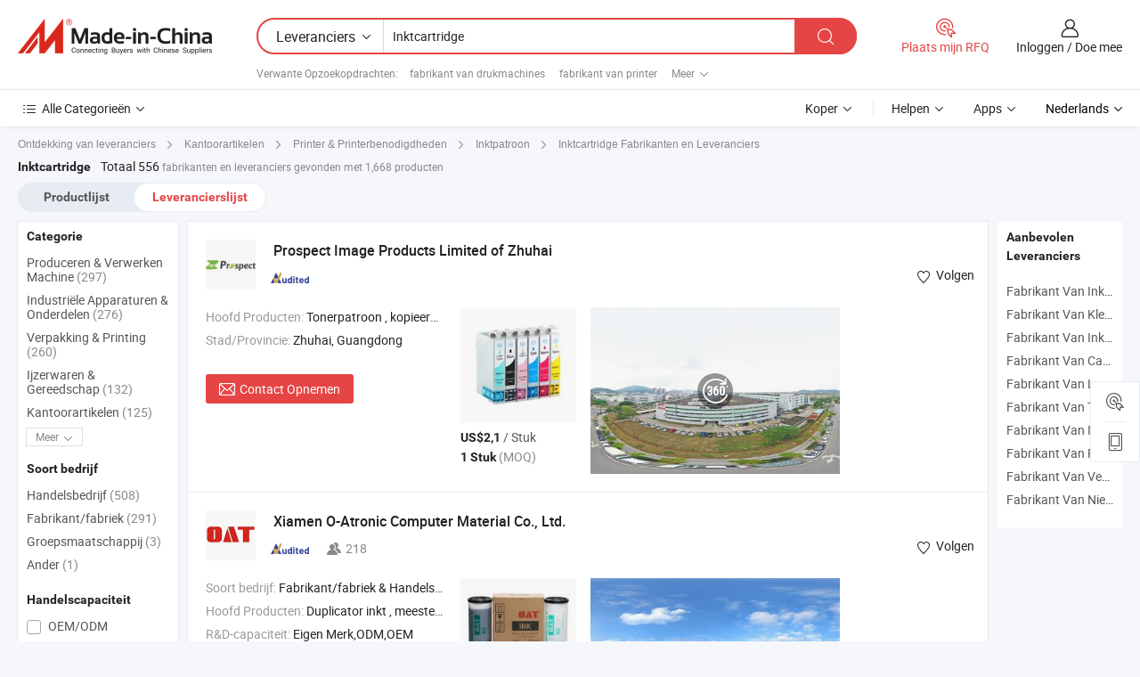

--- FILE ---
content_type: text/html;charset=UTF-8
request_url: https://nl.made-in-china.com/manufacturers/ink-cartridge.html
body_size: 59703
content:
<!DOCTYPE HTML>
<html lang="nl">
<head>
    <base href="//nl.made-in-china.com" target="_top"/>
<meta http-equiv="Content-Type" content="text/html; charset=utf-8" />
        <title>China Inktcartridge Fabrikanten, Inktcartridge Fabrikanten en Leveranciers op nl.Made-in-China.com</title>
    <meta content="Inktcartridge fabrikanten, Inktcartridge fabriek, China fabrikanten, leveranciers van China" name="keywords">
        <meta content="China Inktcartridge lijst fabrikanten, krijg toegang tot Inktcartridge fabrikanten en leveranciers Inktcartridge uit China effectief op nl.Made-in-China.com" name="description">
<link rel="dns-prefetch" href="//www.micstatic.com">
<link rel="preconnect" href="//www.micstatic.com">
<link rel="dns-prefetch" href="//image.made-in-china.com">
<link rel="preconnect" href="//image.made-in-china.com">
<link rel="dns-prefetch" href="//pic.made-in-china.com">
<link rel="preconnect" href="//pic.made-in-china.com">
			<link rel="canonical" href="//nl.made-in-china.com/manufacturers/ink-cartridge.html"/>
	      <link rel="next" href="//nl.made-in-china.com/manufacturers/ink-cartridge_2.html"/>
      <link type="text/css" rel="stylesheet" href="https://www.micstatic.com/common/css/global_bdef139a.css" /><link type="text/css" rel="stylesheet" href="https://www.micstatic.com/common/js/assets/artDialog/skins/simple_221eedfd.css" /><link type="text/css" rel="stylesheet" href="https://www.micstatic.com/common/css/validator_88e23ce7.css" /><link type="text/css" rel="stylesheet" href="https://www.micstatic.com/landing/www/qc/css/company-search.B_5230bcb5.css" /><link type="text/css" rel="stylesheet" href="https://www.micstatic.com/common/future/core/style/future_d36576e8.css" /><link type="text/css" rel="stylesheet" href="https://www.micstatic.com/landing/www/qp/css/modules/swiper@7.0.5-bundle.min_f7b0d48b.css" /> 
                <link rel="alternate" hreflang="de" href="https://de.made-in-china.com/manufacturers/ink-cartridge.html" />
            <link rel="alternate" hreflang="hi" href="https://hi.made-in-china.com/manufacturers/ink-cartridge.html" />
            <link rel="alternate" hreflang="ru" href="https://ru.made-in-china.com/manufacturers/ink-cartridge.html" />
            <link rel="alternate" hreflang="pt" href="https://pt.made-in-china.com/manufacturers/ink-cartridge.html" />
            <link rel="alternate" hreflang="ko" href="https://kr.made-in-china.com/manufacturers/ink-cartridge.html" />
            <link rel="alternate" hreflang="en" href="https://www.made-in-china.com/manufacturers/ink-cartridge.html" />
            <link rel="alternate" hreflang="it" href="https://it.made-in-china.com/manufacturers/ink-cartridge.html" />
            <link rel="alternate" hreflang="fr" href="https://fr.made-in-china.com/manufacturers/ink-cartridge.html" />
            <link rel="alternate" hreflang="es" href="https://es.made-in-china.com/manufacturers/ink-cartridge.html" />
            <link rel="alternate" hreflang="sa" href="https://sa.made-in-china.com/manufacturers/ink-cartridge.html" />
            <link rel="alternate" hreflang="x-default" href="https://www.made-in-china.com/manufacturers/ink-cartridge.html" />
            <link rel="alternate" hreflang="vi" href="https://vi.made-in-china.com/manufacturers/ink-cartridge.html" />
            <link rel="alternate" hreflang="th" href="https://th.made-in-china.com/manufacturers/ink-cartridge.html" />
            <link rel="alternate" hreflang="ja" href="https://jp.made-in-china.com/manufacturers/ink-cartridge.html" />
            <link rel="alternate" hreflang="id" href="https://id.made-in-china.com/manufacturers/ink-cartridge.html" />
            <link rel="alternate" hreflang="nl" href="https://nl.made-in-china.com/manufacturers/ink-cartridge.html" />
            <link rel="alternate" hreflang="tr" href="https://tr.made-in-china.com/manufacturers/ink-cartridge.html" />
    <style>
        body .prod-favorite-icon .tip-faverite{
            width: 115px;
        }
        .J-async-dom .extra-rec {
            min-height: 1000px;
        }
    </style>
<!-- Polyfill Code Begin --><script chaset="utf-8" type="text/javascript" src="https://www.micstatic.com/polyfill/polyfill-simplify_eb12d58d.js"></script><!-- Polyfill Code End --></head>
<body probe-clarity="false" >
            <div id="header" ></div>
<script>
    function headerMlanInit() {
        const funcName = 'headerMlan';
        const app = new window[funcName]({target: document.getElementById('header'), props: {props: {"pageType":3,"logoTitle":"Fabrikanten en Leveranciers","logoUrl":null,"base":{"buyerInfo":{"service":"Service","newUserGuide":"Gids voor Beginners","auditReport":"Audited Suppliers' Reports","meetSuppliers":"Meet Suppliers","onlineTrading":"Secured Trading Service","buyerCenter":"Koperscentrum","contactUs":"Contact met ons op","search":"Zoeken","prodDirectory":"Product Directory","supplierDiscover":"Supplier Discover","sourcingRequest":"Post Sourcing-aanvraag","quickLinks":"Quick Links","myFavorites":"Mijn Favorieten","visitHistory":"Browsegeschiedenis","buyer":"Koper","blog":"Zakelijke Inzichten"},"supplierInfo":{"supplier":"Leverancier","joinAdvance":"加入高级会员","tradeServerMarket":"外贸服务市场","memberHome":"外贸e家","cloudExpo":"Smart Expo云展会","onlineTrade":"交易服务","internationalLogis":"国际物流","northAmericaBrandSailing":"北美全渠道出海","micDomesticTradeStation":"中国制造网内贸站"},"helpInfo":{"whyMic":"Why Made-in-China.com","auditSupplierWay":"Hoe controleren wij leveranciers","securePaymentWay":"Hoe beveiligen wij betalingen","submitComplaint":"Dien een klacht in","contactUs":"Contact met ons op","faq":"FAQ","help":"Helpen"},"appsInfo":{"downloadApp":"Download App!","forBuyer":"Voor Koper","forSupplier":"Voor Leverancier","exploreApp":"Ontdek exclusieve app-kortingen","apps":"Apps"},"languages":[{"lanCode":0,"simpleName":"en","name":"English","value":"//www.made-in-china.com/manufacturers/ink-cartridge.html","htmlLang":"en"},{"lanCode":5,"simpleName":"es","name":"Español","value":"//es.made-in-china.com/manufacturers/ink-cartridge.html","htmlLang":"es"},{"lanCode":4,"simpleName":"pt","name":"Português","value":"//pt.made-in-china.com/manufacturers/ink-cartridge.html","htmlLang":"pt"},{"lanCode":2,"simpleName":"fr","name":"Français","value":"//fr.made-in-china.com/manufacturers/ink-cartridge.html","htmlLang":"fr"},{"lanCode":3,"simpleName":"ru","name":"Русский язык","value":"//ru.made-in-china.com/manufacturers/ink-cartridge.html","htmlLang":"ru"},{"lanCode":8,"simpleName":"it","name":"Italiano","value":"//it.made-in-china.com/manufacturers/ink-cartridge.html","htmlLang":"it"},{"lanCode":6,"simpleName":"de","name":"Deutsch","value":"//de.made-in-china.com/manufacturers/ink-cartridge.html","htmlLang":"de"},{"lanCode":7,"simpleName":"nl","name":"Nederlands","value":"//nl.made-in-china.com/","htmlLang":"nl"},{"lanCode":9,"simpleName":"sa","name":"العربية","value":"//sa.made-in-china.com/manufacturers/ink-cartridge.html","htmlLang":"ar"},{"lanCode":11,"simpleName":"kr","name":"한국어","value":"//kr.made-in-china.com/manufacturers/ink-cartridge.html","htmlLang":"ko"},{"lanCode":10,"simpleName":"jp","name":"日本語","value":"//jp.made-in-china.com/manufacturers/ink-cartridge.html","htmlLang":"ja"},{"lanCode":12,"simpleName":"hi","name":"हिन्दी","value":"//hi.made-in-china.com/manufacturers/ink-cartridge.html","htmlLang":"hi"},{"lanCode":13,"simpleName":"th","name":"ภาษาไทย","value":"//th.made-in-china.com/manufacturers/ink-cartridge.html","htmlLang":"th"},{"lanCode":14,"simpleName":"tr","name":"Türkçe","value":"//tr.made-in-china.com/manufacturers/ink-cartridge.html","htmlLang":"tr"},{"lanCode":15,"simpleName":"vi","name":"Tiếng Việt","value":"//vi.made-in-china.com/manufacturers/ink-cartridge.html","htmlLang":"vi"},{"lanCode":16,"simpleName":"id","name":"Bahasa Indonesia","value":"//id.made-in-china.com/manufacturers/ink-cartridge.html","htmlLang":"id"}],"showMlan":true,"showRules":false,"rules":"Rules","language":"nl","menu":"Menu","subTitle":null,"subTitleLink":null,"stickyInfo":null},"categoryRegion":{"categories":"Alle Categorieën","categoryList":[{"name":"Landbouw & Voeding","value":"https://nl.made-in-china.com/category1_Agriculture-Food/Agriculture-Food_usssssssss.html","catCode":"1000000000"},{"name":"Kleding & Toebehoren","value":"https://nl.made-in-china.com/category1_Apparel-Accessories/Apparel-Accessories_uussssssss.html","catCode":"1100000000"},{"name":"Kunst Artikels & Ambachten","value":"https://nl.made-in-china.com/category1_Arts-Crafts/Arts-Crafts_uyssssssss.html","catCode":"1200000000"},{"name":"Auto Parts","value":"https://nl.made-in-china.com/category1_Auto-Motorcycle-Parts-Accessories/Auto-Motorcycle-Parts-Accessories_yossssssss.html","catCode":"2900000000"},{"name":"Tassen & Geschenkdozen","value":"https://nl.made-in-china.com/category1_Bags-Cases-Boxes/Bags-Cases-Boxes_yhssssssss.html","catCode":"2600000000"},{"name":"Chemische Stoffen","value":"https://nl.made-in-china.com/category1_Chemicals/Chemicals_uissssssss.html","catCode":"1300000000"},{"name":"Computer Producten","value":"https://nl.made-in-china.com/category1_Computer-Products/Computer-Products_iissssssss.html","catCode":"3300000000"},{"name":"Bouw & Decoratie Materialen","value":"https://nl.made-in-china.com/category1_Construction-Decoration/Construction-Decoration_ugssssssss.html","catCode":"1500000000"},{"name":"Consument Elektronica's","value":"https://nl.made-in-china.com/category1_Consumer-Electronics/Consumer-Electronics_unssssssss.html","catCode":"1400000000"},{"name":"Elektrotechniek & Elektronica's","value":"https://nl.made-in-china.com/category1_Electrical-Electronics/Electrical-Electronics_uhssssssss.html","catCode":"1600000000"},{"name":"Meubilair","value":"https://nl.made-in-china.com/category1_Furniture/Furniture_yessssssss.html","catCode":"2700000000"},{"name":"Gezondheid & Geneeskunde","value":"https://nl.made-in-china.com/category1_Health-Medicine/Health-Medicine_uessssssss.html","catCode":"1700000000"},{"name":"Industriële Apparaturen & Onderdelen","value":"https://nl.made-in-china.com/category1_Industrial-Equipment-Components/Industrial-Equipment-Components_inssssssss.html","catCode":"3400000000"},{"name":"Instrumenten & Meters","value":"https://nl.made-in-china.com/category1_Instruments-Meters/Instruments-Meters_igssssssss.html","catCode":"3500000000"},{"name":"Lichte Industrie & Dagelijks Gebruik","value":"https://nl.made-in-china.com/category1_Light-Industry-Daily-Use/Light-Industry-Daily-Use_urssssssss.html","catCode":"1800000000"},{"name":"Licht & Verlichting","value":"https://nl.made-in-china.com/category1_Lights-Lighting/Lights-Lighting_isssssssss.html","catCode":"3000000000"},{"name":"Produceren & Verwerken Machine","value":"https://nl.made-in-china.com/category1_Manufacturing-Processing-Machinery/Manufacturing-Processing-Machinery_uossssssss.html","catCode":"1900000000"},{"name":"Metallurgische, Mineralen & Energie","value":"https://nl.made-in-china.com/category1_Metallurgy-Mineral-Energy/Metallurgy-Mineral-Energy_ysssssssss.html","catCode":"2000000000"},{"name":"Kantoorartikelen","value":"https://nl.made-in-china.com/category1_Office-Supplies/Office-Supplies_yrssssssss.html","catCode":"2800000000"},{"name":"Verpakking & Printing","value":"https://nl.made-in-china.com/category1_Packaging-Printing/Packaging-Printing_ihssssssss.html","catCode":"3600000000"},{"name":"Veiligheid & Bescherming","value":"https://nl.made-in-china.com/category1_Security-Protection/Security-Protection_ygssssssss.html","catCode":"2500000000"},{"name":"Diensten","value":"https://nl.made-in-china.com/category1_Service/Service_ynssssssss.html","catCode":"2400000000"},{"name":"Sportartikelen & Vrijetijds","value":"https://nl.made-in-china.com/category1_Sporting-Goods-Recreation/Sporting-Goods-Recreation_iussssssss.html","catCode":"3100000000"},{"name":"Textiel","value":"https://nl.made-in-china.com/category1_Textile/Textile_yussssssss.html","catCode":"2100000000"},{"name":"Ijzerwaren & Gereedschap","value":"https://nl.made-in-china.com/category1_Tools-Hardware/Tools-Hardware_iyssssssss.html","catCode":"3200000000"},{"name":"Speelgoed","value":"https://nl.made-in-china.com/category1_Toys/Toys_yyssssssss.html","catCode":"2200000000"},{"name":"Vervoer","value":"https://nl.made-in-china.com/category1_Transportation/Transportation_yissssssss.html","catCode":"2300000000"}],"more":"Meer"},"searchRegion":{"show":true,"lookingFor":"Vertel ons waar je naar op zoek bent...","homeUrl":"//nl.made-in-china.com","products":"Producten","suppliers":"Leveranciers","auditedFactory":null,"uploadImage":"Afbeelding uploaden","max20MbPerImage":"Maximaal 20 MB per afbeelding","yourRecentKeywords":"Uw Recente Zoekwoorden","clearHistory":"Wis de geschiedenis","popularSearches":"Verwante Opzoekopdrachten","relatedSearches":"Meer","more":null,"maxSizeErrorMsg":"Upload mislukt. De maximale afbeeldingsgrootte is 20 MB.","noNetworkErrorMsg":"Geen netwerkverbinding. Controleer uw netwerkinstellingen en probeer het opnieuw.","uploadFailedErrorMsg":"Upload mislukt. Onjuist afbeeldingsformaat. Ondersteunde formaten: JPG, PNG, BMP.","relatedList":[{"word":"fabrikant van drukmachines","adsData":"","link":"https://nl.made-in-china.com/manufacturers/printing-machinery.html","title":"fabrikant van drukmachines"},{"word":"fabrikant van printer","adsData":"","link":"https://nl.made-in-china.com/manufacturers/printer.html","title":"fabrikant van printer"},{"word":"fabrikant van afdrukapparatuur","adsData":"","link":"https://nl.made-in-china.com/manufacturers/printing-equipment.html","title":"fabrikant van afdrukapparatuur"},{"word":"fabrikant van 3d printer","adsData":"","link":"https://nl.made-in-china.com/manufacturers/3d-printer.html","title":"fabrikant van 3d printer"},{"word":"fabrikant van zeefdruk","adsData":"","link":"https://nl.made-in-china.com/manufacturers/screen-printing.html","title":"fabrikant van zeefdruk"},{"word":"Korting Inktcartridge","adsData":"","link":"https://nl.made-in-china.com/tag_search_product/Discount-Ink-Cartridge_rgeoosn_1.html","title":"Korting Inktcartridge"},{"word":"Inkjetinktcartridges","adsData":"","link":"https://nl.made-in-china.com/tag_search_product/Inkjet-Ink-Cartridges_rihnhrn_1.html","title":"Inkjetinktcartridges"},{"word":"Textieldrukmachine","adsData":"","link":"https://nl.made-in-china.com/tag_search_product/Textile-Printing-Machine_iohsrn_1.html","title":"Textieldrukmachine"},{"word":"Plastic Printer","adsData":"","link":"https://nl.made-in-china.com/tag_search_product/Plastic-Printer_uhgrhen_1.html","title":"Plastic Printer"},{"word":"Logo-afdrukmachine","adsData":"","link":"https://nl.made-in-china.com/tag_search_product/Logo-Printing-Machine_uieeryn_1.html","title":"Logo-afdrukmachine"}],"relatedTitle":null,"relatedTitleLink":null,"formParams":null,"mlanFormParams":{"keyword":"Inktcartridge","inputkeyword":"Inktcartridge","type":null,"currentTab":null,"currentPage":null,"currentCat":null,"currentRegion":null,"currentProp":null,"submitPageUrl":null,"parentCat":null,"otherSearch":null,"currentAllCatalogCodes":null,"sgsMembership":null,"memberLevel":null,"topOrder":null,"size":null,"more":"meer","less":"less","staticUrl50":null,"staticUrl10":null,"staticUrl30":null,"condition":"1","conditionParamsList":[{"condition":"0","conditionName":null,"action":"/productSearch?keyword=#word#","searchUrl":null,"inputPlaceholder":null},{"condition":"1","conditionName":null,"action":"https://nl.made-in-china.com/companySearch?keyword=#word#","searchUrl":null,"inputPlaceholder":null}]},"enterKeywordTips":"Voer a.u.b. minimaal een trefwoord in voor uw zoekopdracht.","openMultiSearch":false},"frequentRegion":{"rfq":{"rfq":"Plaats mijn RFQ","searchRfq":"Search RFQs","acquireRfqHover":"Vertel ons wat u nodig heeft en probeer op de gemakkelijke manier offertes !op te vragen","searchRfqHover":"Discover quality RFQs and connect with big-budget buyers"},"account":{"account":"Rekening","signIn":"Inloggen","join":"Doe mee","newUser":"Nieuwe Gebruiker","joinFree":"Gratis lid worden","or":"Of","socialLogin":"Door te klikken op Aanmelden, Gratis lid worden of Doorgaan met Facebook, Linkedin, Twitter, Google, %s ga ik akkoord met de %sUser Agreement%s en het %sPrivacy Policy%s","message":"Berichten","quotes":"Citaten","orders":"Bestellingen","favorites":"Favorieten","visitHistory":"Browsegeschiedenis","postSourcingRequest":"Post Sourcing-aanvraag","hi":"Hallo","signOut":"Afmelden","manageProduct":"Producten beheren","editShowroom":"Showroom bewerken","username":"","userType":null,"foreignIP":true,"currentYear":2026,"userAgreement":"Gebruikersovereenkomst","privacyPolicy":"Privacybeleid"},"message":{"message":"Berichten","signIn":"Inloggen","join":"Doe mee","newUser":"Nieuwe Gebruiker","joinFree":"Gratis lid worden","viewNewMsg":"Sign in to view the new messages","inquiry":"Aanvraag","rfq":"RFQs","awaitingPayment":"Awaiting payments","chat":"Chatten","awaitingQuotation":"In afwachting van offertes"},"cart":{"cart":"Onderzoeksmand"}},"busiRegion":null,"previewRegion":null,"relatedQpSync":true,"relatedQpSearchUrl":"https://www.made-in-china.com/multi-search/getHeadRelatedQp?word=ink cartridge&headQpType=QC&lanCode=7"}}});
		const hoc=o=>(o.__proto__.$get=function(o){return this.$$.ctx[this.$$.props[o]]},o.__proto__.$getKeys=function(){return Object.keys(this.$$.props)},o.__proto__.$getProps=function(){return this.$get("props")},o.__proto__.$setProps=function(o){var t=this.$getKeys(),s={},p=this;t.forEach(function(o){s[o]=p.$get(o)}),s.props=Object.assign({},s.props,o),this.$set(s)},o.__proto__.$help=function(){console.log("\n            $set(props): void             | 设置props的值\n            $get(key: string): any        | 获取props指定key的值\n            $getKeys(): string[]          | 获取props所有key\n            $getProps(): any              | 获取props里key为props的值（适用nail）\n            $setProps(params: any): void  | 设置props里key为props的值（适用nail）\n            $on(ev, callback): func       | 添加事件监听，返回移除事件监听的函数\n            $destroy(): void              | 销毁组件并触发onDestroy事件\n        ")},o);
        window[`${funcName}Api`] = hoc(app);
    };
</script><script type="text/javascript" crossorigin="anonymous" onload="headerMlanInit()" src="https://www.micstatic.com/nail/pc/header-mlan_6f301846.js"></script>    	<div class="auto-size J-auto-size qc-page">
        <input type="hidden" id="lanCode" name="lanCode" value="7">
        <input type="hidden" id="lan" name="lan" value="nl">
        <input type="hidden" id="sensor_pg_v" value="st:qc,m:ink cartridge,p:1,tp:103,stp:10302,tp:103,stp:10302"/>
        <input id="ads_word" name="ads_word" type="hidden" value="ink cartridge"/>
        <input type="hidden" id="relatedQpSync" name="relatedQpSync" value="true">
                        <input type="hidden" id="login" value="false" />
        <input type="hidden" id="loginBuyer" value="false" />
        <input type="hidden" id="liveComIds" value="null"/>
        <input type="hidden" name="user_behavior_trace_id" id="user_behavior_trace_id" value="1jf3i3b6t1c1u"/>
                <script class="J-mlan-config" type="text/data-lang" data-lang="">
        {
            "Please input keyword(s).": "Voer trefwoord(en) in.",
            "Please input the information in English only.": "Voer de informatie alleen in het Engels in.",
            "More": "Meer",
            "Less": "Minder",
            "negotiable": "Bespreekbaar",
            "Following": "Volgend op",
            "Follow": "Volgen",
            "Followed Successfully!": "Succesvol gevolgd!",
            "Unfollow Successfully!": "Succesvol Ontvolgen!",
            "Only for global buyer.": "Alleen voor wereldwijde koper.",
            "1000 suppliers at the most.": "Maximaal 1000 leveranciers.",
            "Your operation is too frequent, please try again after 24 hours.": "Uw operatie is te frequent, probeer het na 24 uur opnieuw.",
            "Please enter your full name.": "Gelieve uw volledige naam in te vullen.",
            "Please use English characters.": "Gebruik Engelse karakters.",
            "Enter your email address": "Vul alstublieft uw e-mail adres in.",
            "Please enter your email address.": "Vul alstublieft uw e-mail adres in.",
            "Please enter a valid email address.": "Voer alstublieft uw geldige e-mailadres in.",
            "To Be Negotiated": "Moet Worden Onderhandeld",
            "Updates notifications will be sent to this email, make sure your email is correct.": "Updatemeldingen worden naar deze e-mail verzonden, zorg ervoor dat uw e-mail correct is.",
            "Name": "Naam",
            "Email": "E-mailadres",
            "An account already exists with this email,": "Er bestaat al een account met dit e-mailadres,",
            "Sign in": "Inloggen",
            "now or select another email address.": "nu of selecteer een ander e-mailadres.",
            "Confirm": "Bevestig",
            "Cancel": "Annuleer",
            "Ms.": "Mevr.",
            "Mr.": "Dhr.",
            "Miss": "Mvr",
            "Mrs.": "Mvr",
            "System error, please try again.": "Systeemfout, probeer het opnieuw.",
            "Chat Now!": "Chatten!",
            "Chat Now": "Chatten",
            "Chat with supplier online now!": "Chat nu online met de leverancier！",
            "Chat": "Chatten",
            "Talk to me!": "Praat met mij!",
            "Supplier is offline now, please leave your message.": "Leverancier is nu offline, spreek uw bericht in.",
            "Products": "Producten",
            "Exhibitors": "Exposanten",
            "Suppliers": "Leveranciers"
        }
        </script>
                <div class="crumb crumb-new" itemscope itemtype="https://schema.org/BreadcrumbList">
    		<span itemprop="itemListElement" itemscope itemtype="https://schema.org/ListItem">
  <a itemprop="item" href="https://nl.made-in-china.com/html/category.html">
      <span itemprop="name">Ontdekking van leveranciers</span>
  </a>
  <meta itemprop="position" content="1" />
</span>
						<i class="ob-icon icon-right"></i>
				<span itemprop="itemListElement" itemscope itemtype="https://schema.org/ListItem">
		    <a itemprop="item" href="https://nl.made-in-china.com/category1_Office-Supplies/Office-Supplies_yrssssssss.html">
		        <span itemprop="name">Kantoorartikelen</span>
		    </a>
		    <meta itemprop="position" content="2" />
		</span>
						<i class="ob-icon icon-right"></i>
				<span itemprop="itemListElement" itemscope itemtype="https://schema.org/ListItem">
		    <a itemprop="item" href="https://nl.made-in-china.com/category23_Office-Supplies/Printer-Printer-Supplies_yrygssssss_1.html">
		        <span itemprop="name">Printer & Printerbenodigdheden</span>
		    </a>
		    <meta itemprop="position" content="3" />
		</span>
						<i class="ob-icon icon-right"></i>
				<span itemprop="itemListElement" itemscope itemtype="https://schema.org/ListItem">
		    <a itemprop="item" href="https://nl.made-in-china.com/category23_Office-Supplies/Ink-Cartridge_yrygsussss_1.html">
		        <span itemprop="name">Inktpatroon</span>
		    </a>
		    <meta itemprop="position" content="4" />
		</span>
	                                        <i class="ob-icon icon-right"></i>
                                        <h1>Inktcartridge Fabrikanten en Leveranciers</h1>
            		</div>
		<div class="page grid qc-list">
                        <div class="layout-fly cf">
                <div class="main-wrap">
                    <div class="main">
						                        <div class="total-tip total-tip-new">
                                                                                                                                            <em class='key_word'>Inktcartridge</em> <em>Totaal 556</em> fabrikanten en leveranciers gevonden met 1,668 producten
                        </div>
						<div class="list-tab">
                            <ul class="tab">
                                <li><a href="https://nl.made-in-china.com/tag_search_product/Ink-Cartridge_ryhn_1.html">Productlijst</a></li>
                                <li class="selected"><a>Leverancierslijst</a></li>
                                                            </ul>
						</div>
																			<div class="search-list">
								        						                                                                        <div faw-module="suppliers_list" class="list-node
                   ">
            <div class="tip arrow-top company-description" style="display: none;">
        <div class="content">
                    Toner Cartridge, Copier Cartridge, Drum Unit manufacturer / supplier in China, offering Vooruitzicht Sjic26p Sjic30p Sjic31p Sjic32p 30p 32p Pigment Inktcartridges voor Epson TM-C7500g Tmc7500g C7500 C7500g TM-C7500 Printer, Prospect Compatibele Toner Cartridges Tn512 voor Konica Minolta C 258 308 368 454 554 E Kleur Toner, Vooruitzicht Compatibele Inktcartridge 181XL Pgi-180XXL Cli-181XXL 181XXL 180XXL voor Canon Pixma Ts6110 Ts6210 Ts701 Printer and so on.
                </div>
        <span class="arrow arrow-out">
            <span class="arrow arrow-in"></span>
        </span>
    </div>
    <div class="company-logo-wrap">
                <div class="company-logo">
            <img src='https://www.micstatic.com/landing/www/qc/img/com-logo.png?_v=1768540498292' data-original="//image.made-in-china.com/206f0j00HtIRDPLnRfoG/Prospect-Image-Products-Limited-of-Zhuhai.jpg" alt="Prospect Image Products Limited of Zhuhai" />
        </div>
        <div class="company-name-wrap">
            <h2 class="company-name">
                <a class="company-name-link" target="_blank" rel="nofollow" href="https://nl.made-in-china.com/co_prospect-image" ads-data="t:6,a:1,p:2,pcid:pXftLidTJVrh,si:1,ty:1,c:17,st:3,pa:3,flx_deliv_tp:ads,ads_id:SyeGHpzcAiDK,ads_tp:,srv_id:dQLnPrMOYxDe" >
                                            Prospect Image Products Limited of Zhuhai </a>
            </h2>
            <div class="company-auth-wrap">
                <div class="compnay-auth">
                                                                                                                                                                                                                                                                                                                                                                                            												                                                                                                                        																		                                                                                                                        												                                                                                                                                                                                                    <span class="auth-block as-info">
                                <div class="as-logo pl-0 as-logo-now" reportUsable="reportUsable">
                                     <input type="hidden" value="pXftLidTJVrh">
                                    <a target="_blank" href="https://nl.made-in-china.com/co_prospect-image/company_info.html" rel="nofollow" ads-data="t:6,a:1,p:2,pcid:pXftLidTJVrh,si:1,ty:1,c:17,st:4,pa:4">
                                        <span class="left_2"><img class="auth-icon ico-audited" src='https://www.micstatic.com/common/img/icon-new/as_32.png' alt="Gecontroleerde Leveranciers"></span>
                                                                                                                    </a>
                                </div>
                            </span>
                                                                                                                                                                                                        </div>
                <div class="com-actions">
                                                                <div class="action action-follow follow-btn" data-logusername="prospect-image" data-cid="pXftLidTJVrh" ads-data="st:69,pdid:,pcid:pXftLidTJVrh,is_trade:,is_sample:,is_rushorder:,a:1,flx_deliv_tp:ads,ads_id:SyeGHpzcAiDK,ads_tp:,srv_id:dQLnPrMOYxDe">
                            <a href="javascript:void(0)">
                                <i class="ob-icon icon-heart-f"></i>
                                <i class="ob-icon icon-heart"></i>
                                <span>Volgen</span>
                            </a>
                        </div>
                                                        </div>
            </div>
        </div>
    </div>
    <div class="company-info-wrap">
        <div class="company-info">
            <div class="company-box">
                <div class="company-intro">
                                                                                    <div>
                            <label class="subject">Hoofd Producten:</label>
                            <span title="Tonerpatroon, kopieerpatroon, trommelunit, tonerset, tonersubstantie, inktpatroon, lintpatroon, inkt">
                                                                                                                                                        Tonerpatroon , kopieerpatroon , trommelunit , tonerset , tonersubstantie </span>
                        </div>
                                                                                                                                                                            <div>
                                <label class="subject">Stad/Provincie:</label>
                                <span>
                                    Zhuhai, Guangdong
                                </span>
                            </div>
                                                                                                    </div>
                <div class="user-action">
                    <a rel="nofollow" fun-inquiry-supplier target="_blank" href="https://www.made-in-china.com/sendInquiry/shrom_pXftLidTJVrh_pXftLidTJVrh.html?from=search&type=cs&target=com&word=ink+cartridge&plant=nl" class="contact-btn" ads-data="t:6,a:1,p:2,pcid:pXftLidTJVrh,si:1,ty:1,c:17,st:24,pa:24,st:24,flx_deliv_tp:ads,ads_id:SyeGHpzcAiDK,ads_tp:,srv_id:dQLnPrMOYxDe">
                        <i class="ob-icon icon-mail"></i> Contact Opnemen
                    </a>
                    <b class="tm3_chat_status" dataId="pXftLidTJVrh_pXftLidTJVrh_3"
                       inquiry="https://www.made-in-china.com/sendInquiry/shrom_pXftLidTJVrh_pXftLidTJVrh.html?from=search&type=cs&target=com&word=ink+cartridge&plant=nl"
                       processor="chat" cid="pXftLidTJVrh" style="display:none"></b>
                    <a rel="nofollow" class="tm-on" title="Praat met mij!" href="javascript:void('Talk to me!')"
                       style="display:none">Praat met mij!</a>
                </div>
            </div>
        </div>
        <div class="rec-product-wrap">
                            <ul class="rec-product">
                                                                                                                                <li >
                                <div class="img-thumb">
                                    <a href="https://nl.made-in-china.com/co_prospect-image/product_Prospect-Factory-Sale-85n-T0851n-T0856n-Empty-Refillable-Ink-Cartridge-with-Reset-Chip-for-Epson-Stylus-Photo-1390-T60-Inkjet-Printer-Ink_yshnuiosny.html" class="img-thumb-inner" target="_blank" title="Vooruitzicht Fabrieksverkoop 85n T0851n-T0856n Lege Navulbare Inktcartridge met Resetchip voor Epson Stylus Photo 1390 T60 Inkjetprinterinkt">
                                        <img alt="Vooruitzicht Fabrieksverkoop 85n T0851n-T0856n Lege Navulbare Inktcartridge met Resetchip voor Epson Stylus Photo 1390 T60 Inkjetprinterinkt" title="Vooruitzicht Fabrieksverkoop 85n T0851n-T0856n Lege Navulbare Inktcartridge met Resetchip voor Epson Stylus Photo 1390 T60 Inkjetprinterinkt"
                                             src="https://image.made-in-china.com/2f1j00liqkmNtgLJub/Vooruitzicht-Fabrieksverkoop-85n-T0851n-T0856n-Lege-Navulbare-Inktcartridge-met-Resetchip-voor-Epson-Stylus-Photo-1390-T60-Inkjetprinterinkt.jpg"
                                                                                        faw-exposure ads-data="t:6,a:1,p:2,pcid:pXftLidTJVrh,si:1,ty:1,c:17,st:8,pa:8,pid:nmDUzlfARorO,tps:1,pdid:nmDUzlfARorO,flx_deliv_tp:ads,ads_id:SyeGHpzcAiDK,ads_tp:,srv_id:dQLnPrMOYxDe"/>
                                    </a>
                                </div>
                                <div class="pro-price-moq">
                                    <div class="prd-price" title="US$2,1 / Stuk"><strong class="price">US$2,1</strong> / Stuk</div>
                                    <div class="moq" title="1 Stuk">1 Stuk <span class="text--grey">(MOQ)</span></div>
                                </div>
                            </li>
                                                                                                                                                        <li >
                                <div class="img-thumb">
                                    <a href="https://nl.made-in-china.com/co_prospect-image/product_Prospect-LC434-LC436-LC436XL-LC456-LC456XL-Premium-Color-Compatible-Inkjet-Ink-Cartridge-for-Brother-Printer_yshiooiehy.html" class="img-thumb-inner" target="_blank" title="Prospect LC434 LC436 LC436XL LC456 LC456XL Premium Kleur Compatibele Inktcartridge voor Brother Printer">
                                        <img alt="Prospect LC434 LC436 LC436XL LC456 LC456XL Premium Kleur Compatibele Inktcartridge voor Brother Printer" title="Prospect LC434 LC436 LC436XL LC456 LC456XL Premium Kleur Compatibele Inktcartridge voor Brother Printer"
                                             src="https://image.made-in-china.com/2f1j00HboqKDOWgEut/Prospect-LC434-LC436-LC436XL-LC456-LC456XL-Premium-Kleur-Compatibele-Inktcartridge-voor-Brother-Printer.jpg"
                                                                                        faw-exposure ads-data="t:6,a:1,p:2,pcid:pXftLidTJVrh,si:1,ty:1,c:17,st:8,pa:8,pid:XEzYwbOACqUu,tps:2,pdid:XEzYwbOACqUu,flx_deliv_tp:ads,ads_id:SyeGHpzcAiDK,ads_tp:,srv_id:dQLnPrMOYxDe"/>
                                    </a>
                                </div>
                                <div class="pro-price-moq">
                                    <div class="prd-price" title="US$0,44 / Stuk"><strong class="price">US$0,44</strong> / Stuk</div>
                                    <div class="moq" title="1 Stuk">1 Stuk <span class="text--grey">(MOQ)</span></div>
                                </div>
                            </li>
                                                                                                                                                        <li class="addto" >
                                <div class="img-thumb">
                                    <a href="https://nl.made-in-china.com/co_prospect-image/product_Premium-Compatible-Printer-Inkjet-Consumable-Ink-Cartridge-HP-for-67XL-60XL-61XL-63XL-122XL-305XL-302XL-652XL_ysisiursyy.html" class="img-thumb-inner" target="_blank" title="Premium Compatibele Printer Inktjet Verbruiksartikel Inktcartridge HP voor 67XL 60XL 61XL 63XL 122XL 305XL 302XL 652XL">
                                        <img alt="Premium Compatibele Printer Inktjet Verbruiksartikel Inktcartridge HP voor 67XL 60XL 61XL 63XL 122XL 305XL 302XL 652XL" title="Premium Compatibele Printer Inktjet Verbruiksartikel Inktcartridge HP voor 67XL 60XL 61XL 63XL 122XL 305XL 302XL 652XL"
                                             src="https://image.made-in-china.com/2f1j00VuaqoemKMFgy/Premium-Compatibele-Printer-Inktjet-Verbruiksartikel-Inktcartridge-HP-voor-67XL-60XL-61XL-63XL-122XL-305XL-302XL-652XL.jpg"
                                                                                        faw-exposure ads-data="t:6,a:1,p:2,pcid:pXftLidTJVrh,si:1,ty:1,c:17,st:8,pa:8,pid:xQnRaYzAUPpN,tps:3,pdid:xQnRaYzAUPpN,flx_deliv_tp:ads,ads_id:SyeGHpzcAiDK,ads_tp:,srv_id:dQLnPrMOYxDe"/>
                                    </a>
                                </div>
                                <div class="pro-price-moq">
                                    <div class="prd-price" title="US$7,00 / Stuk"><strong class="price">US$7,00</strong> / Stuk</div>
                                    <div class="moq" title="1 Stuk">1 Stuk <span class="text--grey">(MOQ)</span></div>
                                </div>
                            </li>
                                                            </ul>
                                                            <script type="application/json">
                {
                    "sceneUrl": "",
                    "scenePicUrl": "",
                    "panoramaUrl": "//world-port.made-in-china.com/viewVR?comId=pXftLidTJVrh",
                    "panoSnapshotUrl": "https://world.made-in-china.com/img/ffs/4/DULRGNOmZfhn",
                    "videoUrl": "https://v.made-in-china.com/ucv/sbr/ef950420c1a0620e810293465ad020/c3f4f637c410239646728389610389_h264_def.mp4",
                    "videoCoverPicUrl": "https://image.made-in-china.com/358f0j00DEUfMIGhulrs/Prospect-Image-Products-Limited-of-Zhuhai.jpg",
                    "vid":"",
                    "autoplay": true,
                    "comUrl": "https://nl.made-in-china.com/co_prospect-image",
                    "comName": "Prospect Image Products Limited of Zhuhai",
                    "csLevel": "50",
                    "sgsMembership": "0",
                    "keyWordSearch": "[{\"word\":\"Tonerpatroon\",\"wordSearchUrl\":\"https://nl.made-in-china.com/co_prospect-image/product/keywordSearch?searchKeyword=Tonerpatroon&viewType=0\"},{\"word\":\" kopieerpatroon\",\"wordSearchUrl\":\"https://nl.made-in-china.com/co_prospect-image/product/keywordSearch?searchKeyword= kopieerpatroon&viewType=0\"},{\"word\":\" trommelunit\",\"wordSearchUrl\":\"https://nl.made-in-china.com/co_prospect-image/product/keywordSearch?searchKeyword= trommelunit&viewType=0\"},{\"word\":\" tonerset\",\"wordSearchUrl\":\"https://nl.made-in-china.com/co_prospect-image/product/keywordSearch?searchKeyword= tonerset&viewType=0\"},{\"word\":\" tonersubstantie\",\"wordSearchUrl\":\"https://nl.made-in-china.com/co_prospect-image/product/keywordSearch?searchKeyword= tonersubstantie&viewType=0\"},{\"word\":\" inktpatroon\",\"wordSearchUrl\":\"https://nl.made-in-china.com/co_prospect-image/product/keywordSearch?searchKeyword= inktpatroon&viewType=0\"},{\"word\":\" lintpatroon\",\"wordSearchUrl\":\"https://nl.made-in-china.com/co_prospect-image/product/keywordSearch?searchKeyword= lintpatroon&viewType=0\"},{\"word\":\" inkt\",\"wordSearchUrl\":\"https://nl.made-in-china.com/co_prospect-image/product/keywordSearch?searchKeyword= inkt&viewType=0\"}]",
                    "inquiryUrl": "https://www.made-in-china.com/sendInquiry/shrom_pXftLidTJVrh_pXftLidTJVrh.html?from=search&type=cs&target=com&word=ink+cartridge&plant=nl",
                    "aboutUsUrl": "https://nl.made-in-china.com/co_prospect-image/company_info.html",
                    "placeholderUrl": "https://www.micstatic.com/landing/www/qc/img/spacer.gif?_v=1768540498292",
                    "tridImg": "https://www.micstatic.com/common/img/icon/3d_36.png?_v=1768540498292",
                    "tridGif": "https://www.micstatic.com/common/img/icon/3d_gif.gif?_v=1768540498292"
                }
            </script>
                <script>
                    document.addEventListener('DOMContentLoaded', function () {
                        var companyNames = document.querySelectorAll('.company-name-link');
                        companyNames.forEach(function (element) {
                            element.addEventListener('mouseover', function () {
                                // 显示公司简介
                                var description = element.closest('.list-node').querySelector('.company-description');
                                if (description) {
                                    description.style.display = 'block';
                                }
                            });
                            element.addEventListener('mouseout', function () {
                                // 隐藏公司简介
                                var description = element.closest('.list-node').querySelector('.company-description');
                                if (description) {
                                    description.style.display = 'none';
                                }
                            });
                        });
                    });
                </script>
                                            <div class="company-video-wrap" faw-exposure ads-data="t:6,a:1,p:2,pcid:pXftLidTJVrh,si:1,ty:1,c:17,st:27,st:12,flx_deliv_tp:ads,ads_id:SyeGHpzcAiDK,ads_tp:,srv_id:dQLnPrMOYxDe">
                    <div class="J-holder 360" data-url="//world-port.made-in-china.com/viewVR?comId=pXftLidTJVrh" ads-data="t:6,a:1,p:2,pcid:pXftLidTJVrh,si:1,ty:1,c:17,st:27,st:12,flx_deliv_tp:ads,ads_id:SyeGHpzcAiDK,ads_tp:,srv_id:dQLnPrMOYxDe">
                                                    <img class="cover--company cover-360" src="https://world.made-in-china.com/img/ffs/4/DULRGNOmZfhn"/>
                                                <div class="J-company-play play-360">
                            <i class="ob-icon icon-panorama"></i>
                        </div>
                    </div>
                </div>
                                </div>
    </div>
    </div> <div faw-module="suppliers_list" class="list-node
                           even
               ">
            <div class="tip arrow-top company-description" style="display: none;">
        <div class="content">
                    Ink, Master, Duplicator Ink manufacturer / supplier in China, offering Riso Sf II Gereviseerde machine - Tweedehands machine, Riso Rz A4, B4, A3 Gebruikte duplicator machine / Gereviseerde machine, Riso FT5230 Gereviseerde Machine and so on.
                </div>
        <span class="arrow arrow-out">
            <span class="arrow arrow-in"></span>
        </span>
    </div>
    <div class="company-logo-wrap">
                <div class="company-logo">
            <img src='https://www.micstatic.com/landing/www/qc/img/com-logo.png?_v=1768540498292' data-original="//image.made-in-china.com/206f0j00utTQoKkIFarl/Xiamen-O-Atronic-Computer-Material-Co-Ltd-.jpg" alt="Xiamen O-Atronic Computer Material Co., Ltd." />
        </div>
        <div class="company-name-wrap">
            <h2 class="company-name">
                <a class="company-name-link" target="_blank" rel="nofollow" href="https://nl.made-in-china.com/co_xiamenoat" ads-data="t:6,a:2,p:2,pcid:yMqmZYlbbJHf,si:1,ty:1,c:17,st:3,pa:3,flx_deliv_tp:ads,ads_id:kyDfYBROLlid,ads_tp:,srv_id:wmPJblVcsnEe" >
                                            Xiamen O-Atronic Computer Material Co., Ltd. </a>
            </h2>
            <div class="company-auth-wrap">
                <div class="compnay-auth">
                                                                                                                                                                                                                                                                                                                                                                                            												                                                                                                                        																		                                                                                                                        												                                                                                                                                                                                                    <span class="auth-block as-info">
                                <div class="as-logo pl-0 as-logo-now" reportUsable="reportUsable">
                                     <input type="hidden" value="yMqmZYlbbJHf">
                                    <a target="_blank" href="https://nl.made-in-china.com/co_xiamenoat/company_info.html" rel="nofollow" ads-data="t:6,a:2,p:2,pcid:yMqmZYlbbJHf,si:1,ty:1,c:17,st:4,pa:4">
                                        <span class="left_2"><img class="auth-icon ico-audited" src='https://www.micstatic.com/common/img/icon-new/as_32.png' alt="Gecontroleerde Leveranciers"></span>
                                                                                                                    </a>
                                </div>
                            </span>
                                                                                                                                                                                                                <span class="auth-block basic-ability">
                        <img src="https://www.micstatic.com/landing/www/qc/img/employee.png?_v=1768540498292" alt="Aantal Werknemers" />218
                        <div class="tip arrow-top">
                            <div class="tip-con">Aantal Werknemers</div>
                            <span class="arrow arrow-out">
                                <span class="arrow arrow-in"></span>
                            </span>
                        </div>
                    </span>
                                    </div>
                <div class="com-actions">
                                                                <div class="action action-follow follow-btn" data-logusername="xiamenoat" data-cid="yMqmZYlbbJHf" ads-data="st:69,pdid:,pcid:yMqmZYlbbJHf,is_trade:,is_sample:,is_rushorder:,a:2,flx_deliv_tp:ads,ads_id:kyDfYBROLlid,ads_tp:,srv_id:wmPJblVcsnEe">
                            <a href="javascript:void(0)">
                                <i class="ob-icon icon-heart-f"></i>
                                <i class="ob-icon icon-heart"></i>
                                <span>Volgen</span>
                            </a>
                        </div>
                                                        </div>
            </div>
        </div>
    </div>
    <div class="company-info-wrap">
        <div class="company-info">
            <div class="company-box">
                <div class="company-intro">
                                                                <div>
                            <label class="subject">Soort bedrijf:</label>
                            <span title="Fabrikant/fabriek & Handelsbedrijf">
                                Fabrikant/fabriek & Handelsbedrijf
                            </span>
                        </div>
                                                                <div>
                            <label class="subject">Hoofd Producten:</label>
                            <span title="Duplicator inkt, meester, tonercartridge">
                                                                                                                                                        Duplicator inkt , meester , tonercartridge </span>
                        </div>
                                                                <div>
                            <label class="subject">R&D-capaciteit:</label>
                                                        <span title="Eigen Merk,ODM,OEM">
                                Eigen Merk,ODM,OEM
                            </span>
                        </div>
                                                                                                                                                        <div>
                                <label class="subject">Stad/Provincie:</label>
                                <span>
                                    Xiamen, Fujian
                                </span>
                            </div>
                                                                                                    </div>
                <div class="user-action">
                    <a rel="nofollow" fun-inquiry-supplier target="_blank" href="https://www.made-in-china.com/sendInquiry/shrom_yMqmZYlbbJHf_yMqmZYlbbJHf.html?from=search&type=cs&target=com&word=ink+cartridge&plant=nl" class="contact-btn" ads-data="t:6,a:2,p:2,pcid:yMqmZYlbbJHf,si:1,ty:1,c:17,st:24,pa:24,st:24,flx_deliv_tp:ads,ads_id:kyDfYBROLlid,ads_tp:,srv_id:wmPJblVcsnEe">
                        <i class="ob-icon icon-mail"></i> Contact Opnemen
                    </a>
                    <b class="tm3_chat_status" dataId="yMqmZYlbbJHf_yMqmZYlbbJHf_3"
                       inquiry="https://www.made-in-china.com/sendInquiry/shrom_yMqmZYlbbJHf_yMqmZYlbbJHf.html?from=search&type=cs&target=com&word=ink+cartridge&plant=nl"
                       processor="chat" cid="yMqmZYlbbJHf" style="display:none"></b>
                    <a rel="nofollow" class="tm-on" title="Praat met mij!" href="javascript:void('Talk to me!')"
                       style="display:none">Praat met mij!</a>
                </div>
            </div>
        </div>
        <div class="rec-product-wrap">
                            <ul class="rec-product">
                                                                                                                                <li >
                                <div class="img-thumb">
                                    <a href="https://nl.made-in-china.com/co_xiamenoat/product_Compatible-Duplicator-Rz-Ink-Cartridge_hyynehyoy.html" class="img-thumb-inner" target="_blank" title="Compatibele Duplicator Rz Inktcartridge">
                                        <img alt="Compatibele Duplicator Rz Inktcartridge" title="Compatibele Duplicator Rz Inktcartridge"
                                             src="https://image.made-in-china.com/2f1j00ekZGJrQaZwqD/Compatibele-Duplicator-Rz-Inktcartridge.jpg"
                                                                                        faw-exposure ads-data="t:6,a:2,p:2,pcid:yMqmZYlbbJHf,si:1,ty:1,c:17,st:8,pa:8,pid:RqYQXwHPgUpb,tps:1,pdid:RqYQXwHPgUpb,flx_deliv_tp:ads,ads_id:kyDfYBROLlid,ads_tp:,srv_id:wmPJblVcsnEe"/>
                                    </a>
                                </div>
                                <div class="pro-price-moq">
                                    <div class="prd-price" title="US$1,00 / Stuk"><strong class="price">US$1,00</strong> / Stuk</div>
                                    <div class="moq" title="20 Stukken">20 Stukken <span class="text--grey">(MOQ)</span></div>
                                </div>
                            </li>
                                                                                                                                                        <li >
                                <div class="img-thumb">
                                    <a href="https://nl.made-in-china.com/co_xiamenoat/product_Compatible-Ink-Cartridge-for-Fw5230-5231-5000-2230-1230-Gd9630-Gd9631-Gd7330_onhisyoog.html" class="img-thumb-inner" target="_blank" title="Compatibele inktcartridge voor Fw5230, 5231, 5000, 2230, 1230, Gd9630, Gd9631, Gd7330">
                                        <img alt="Compatibele inktcartridge voor Fw5230, 5231, 5000, 2230, 1230, Gd9630, Gd9631, Gd7330" title="Compatibele inktcartridge voor Fw5230, 5231, 5000, 2230, 1230, Gd9630, Gd9631, Gd7330"
                                             src="https://image.made-in-china.com/2f1j00PsVfIlhCagqY/Compatibele-inktcartridge-voor-Fw5230-5231-5000-2230-1230-Gd9630-Gd9631-Gd7330.jpg"
                                                                                        faw-exposure ads-data="t:6,a:2,p:2,pcid:yMqmZYlbbJHf,si:1,ty:1,c:17,st:8,pa:8,pid:ZwbmnFPlAHVp,tps:2,pdid:ZwbmnFPlAHVp,flx_deliv_tp:ads,ads_id:kyDfYBROLlid,ads_tp:,srv_id:wmPJblVcsnEe"/>
                                    </a>
                                </div>
                                <div class="pro-price-moq">
                                    <div class="prd-price" title="US$62,00 / Stuk"><strong class="price">US$62,00</strong> / Stuk</div>
                                    <div class="moq" title="5 Stukken">5 Stukken <span class="text--grey">(MOQ)</span></div>
                                </div>
                            </li>
                                                                                                                                                        <li class="addto" >
                                <div class="img-thumb">
                                    <a href="https://nl.made-in-china.com/co_xiamenoat/product_Good-Quality-Compatible-Duplo-Du14L-Ink-Cartridge-for-Digital-Duplicator_ourrnoggg.html" class="img-thumb-inner" target="_blank" title="Goede Kwaliteit Compatibele Duplo Du14L Inktcartridge voor Digitale Duplicator">
                                        <img alt="Goede Kwaliteit Compatibele Duplo Du14L Inktcartridge voor Digitale Duplicator" title="Goede Kwaliteit Compatibele Duplo Du14L Inktcartridge voor Digitale Duplicator"
                                             src="https://image.made-in-china.com/2f1j00vqdROWjBcocA/Goede-Kwaliteit-Compatibele-Duplo-Du14L-Inktcartridge-voor-Digitale-Duplicator.jpg"
                                                                                        faw-exposure ads-data="t:6,a:2,p:2,pcid:yMqmZYlbbJHf,si:1,ty:1,c:17,st:8,pa:8,pid:hZsEIkNlMfWF,tps:3,pdid:hZsEIkNlMfWF,flx_deliv_tp:comb,ads_id:,ads_tp:,srv_id:"/>
                                    </a>
                                </div>
                                <div class="pro-price-moq">
                                    <div class="prd-price" title="US$3,00 / Stuk"><strong class="price">US$3,00</strong> / Stuk</div>
                                    <div class="moq" title="12 Stukken">12 Stukken <span class="text--grey">(MOQ)</span></div>
                                </div>
                            </li>
                                                            </ul>
                                                            <script type="application/json">
                {
                    "sceneUrl": "",
                    "scenePicUrl": "",
                    "panoramaUrl": "//world-port.made-in-china.com/viewVR?comId=yMqmZYlbbJHf",
                    "panoSnapshotUrl": "https://world.made-in-china.com/img/ffs/4/stYEdqTFgQVy",
                    "videoUrl": "https://v.made-in-china.com/ucv/sbr/3be031bf13118f701ea87188120ad3/81c94a96c18337356361422880_h264_def.mp4",
                    "videoCoverPicUrl": "https://image.made-in-china.com/358f0j00eQEtciTgmalN/Xiamen-O-Atronic-Computer-Material-Co-Ltd-.jpg",
                    "vid":"",
                    "autoplay": true,
                    "comUrl": "https://nl.made-in-china.com/co_xiamenoat",
                    "comName": "Xiamen O-Atronic Computer Material Co., Ltd.",
                    "csLevel": "50",
                    "sgsMembership": "0",
                    "keyWordSearch": "[{\"word\":\"Duplicator inkt\",\"wordSearchUrl\":\"https://nl.made-in-china.com/co_xiamenoat/product/keywordSearch?searchKeyword=Duplicator inkt&viewType=0\"},{\"word\":\" meester\",\"wordSearchUrl\":\"https://nl.made-in-china.com/co_xiamenoat/product/keywordSearch?searchKeyword= meester&viewType=0\"},{\"word\":\" tonercartridge\",\"wordSearchUrl\":\"https://nl.made-in-china.com/co_xiamenoat/product/keywordSearch?searchKeyword= tonercartridge&viewType=0\"}]",
                    "inquiryUrl": "https://www.made-in-china.com/sendInquiry/shrom_yMqmZYlbbJHf_yMqmZYlbbJHf.html?from=search&type=cs&target=com&word=ink+cartridge&plant=nl",
                    "aboutUsUrl": "https://nl.made-in-china.com/co_xiamenoat/company_info.html",
                    "placeholderUrl": "https://www.micstatic.com/landing/www/qc/img/spacer.gif?_v=1768540498292",
                    "tridImg": "https://www.micstatic.com/common/img/icon/3d_36.png?_v=1768540498292",
                    "tridGif": "https://www.micstatic.com/common/img/icon/3d_gif.gif?_v=1768540498292"
                }
            </script>
                <script>
                    document.addEventListener('DOMContentLoaded', function () {
                        var companyNames = document.querySelectorAll('.company-name-link');
                        companyNames.forEach(function (element) {
                            element.addEventListener('mouseover', function () {
                                // 显示公司简介
                                var description = element.closest('.list-node').querySelector('.company-description');
                                if (description) {
                                    description.style.display = 'block';
                                }
                            });
                            element.addEventListener('mouseout', function () {
                                // 隐藏公司简介
                                var description = element.closest('.list-node').querySelector('.company-description');
                                if (description) {
                                    description.style.display = 'none';
                                }
                            });
                        });
                    });
                </script>
                                            <div class="company-video-wrap" faw-exposure ads-data="t:6,a:2,p:2,pcid:yMqmZYlbbJHf,si:1,ty:1,c:17,st:27,st:12,flx_deliv_tp:ads,ads_id:kyDfYBROLlid,ads_tp:,srv_id:wmPJblVcsnEe">
                    <div class="J-holder 360" data-url="//world-port.made-in-china.com/viewVR?comId=yMqmZYlbbJHf" ads-data="t:6,a:2,p:2,pcid:yMqmZYlbbJHf,si:1,ty:1,c:17,st:27,st:12,flx_deliv_tp:ads,ads_id:kyDfYBROLlid,ads_tp:,srv_id:wmPJblVcsnEe">
                                                    <img class="cover--company cover-360" src="https://world.made-in-china.com/img/ffs/4/stYEdqTFgQVy"/>
                                                <div class="J-company-play play-360">
                            <i class="ob-icon icon-panorama"></i>
                        </div>
                    </div>
                </div>
                                </div>
    </div>
    </div> <div faw-module="suppliers_list" class="list-node
                   ">
            <div class="tip arrow-top company-description" style="display: none;">
        <div class="content">
                    Ink Cartridge, Handheld Inkjet Printer, Laser Marking Machines manufacturer / supplier in China, offering Best Price Handheld Inkjet Printer for Carton Boxes Printing, 12.7mm 25 Languages Cheap Price Logo Date Automatic UV Online Inkjet Printer, Online Touch Screen Industrial UV Inkjet Printing Bottle Coding Machine Thermal Printer and so on.
                </div>
        <span class="arrow arrow-out">
            <span class="arrow arrow-in"></span>
        </span>
    </div>
    <div class="company-logo-wrap">
                <div class="company-logo">
            <img src='https://www.micstatic.com/landing/www/qc/img/com-logo.png?_v=1768540498292' data-original="//image.made-in-china.com/206f0j00tEbfNGaRTYcn/Jiangxi-Hanmo-Intelligent-Equipment-Co-Ltd-.jpg" alt="Jiangxi Hanmo Intelligent Equipment Co., Ltd." />
        </div>
        <div class="company-name-wrap">
            <h2 class="company-name">
                <a class="company-name-link" target="_blank" rel="nofollow" href="https://nl.made-in-china.com/co_shicaiprinter" ads-data="t:6,a:3,p:2,pcid:RKDfuGTcOWYN,si:1,ty:1,c:17,st:3,pa:3,flx_deliv_tp:comb,ads_id:,ads_tp:,srv_id:" >
                                            Jiangxi Hanmo Intelligent Equipment Co., Ltd. </a>
            </h2>
            <div class="company-auth-wrap">
                <div class="compnay-auth">
                                                                                                                                                                                                                                                                                                                                                                                            												                                                                                                                        																		                                                                                                                        												                                                                                                                                                                                                    <span class="auth-block as-info">
                                <div class="as-logo pl-0 as-logo-now" reportUsable="reportUsable">
                                     <input type="hidden" value="RKDfuGTcOWYN">
                                    <a target="_blank" href="https://nl.made-in-china.com/co_shicaiprinter/company_info.html" rel="nofollow" ads-data="t:6,a:3,p:2,pcid:RKDfuGTcOWYN,si:1,ty:1,c:17,st:4,pa:4">
                                        <span class="left_2"><img class="auth-icon ico-audited" src='https://www.micstatic.com/common/img/icon-new/as_32.png' alt="Gecontroleerde Leveranciers"></span>
                                                                                                                    </a>
                                </div>
                            </span>
                                                                                                                                                                                                                <span class="auth-block basic-ability">
                        <img src="https://www.micstatic.com/landing/www/qc/img/employee.png?_v=1768540498292" alt="Aantal Werknemers" />4
                        <div class="tip arrow-top">
                            <div class="tip-con">Aantal Werknemers</div>
                            <span class="arrow arrow-out">
                                <span class="arrow arrow-in"></span>
                            </span>
                        </div>
                    </span>
                                    </div>
                <div class="com-actions">
                                                                <div class="action action-follow follow-btn" data-logusername="shicaiprinter" data-cid="RKDfuGTcOWYN" ads-data="st:69,pdid:,pcid:RKDfuGTcOWYN,is_trade:,is_sample:,is_rushorder:,a:3,flx_deliv_tp:comb,ads_id:,ads_tp:,srv_id:">
                            <a href="javascript:void(0)">
                                <i class="ob-icon icon-heart-f"></i>
                                <i class="ob-icon icon-heart"></i>
                                <span>Volgen</span>
                            </a>
                        </div>
                                                        </div>
            </div>
        </div>
    </div>
    <div class="company-info-wrap">
        <div class="company-info">
            <div class="company-box">
                <div class="company-intro">
                                                                <div>
                            <label class="subject">Soort bedrijf:</label>
                            <span title="Handelsbedrijf">
                                Handelsbedrijf
                            </span>
                        </div>
                                                                <div>
                            <label class="subject">Hoofd Producten:</label>
                            <span title="Inktjetprinter">
                                                                                                                                                        Inktjetprinter </span>
                        </div>
                                                                <div>
                            <label class="subject">R&D-capaciteit:</label>
                                                        <span title="ODM,OEM">
                                ODM,OEM
                            </span>
                        </div>
                                                                                                                                                        <div>
                                <label class="subject">Stad/Provincie:</label>
                                <span>
                                    Ganzhou, Jiangxi
                                </span>
                            </div>
                                                                                                    </div>
                <div class="user-action">
                    <a rel="nofollow" fun-inquiry-supplier target="_blank" href="https://www.made-in-china.com/sendInquiry/shrom_RKDfuGTcOWYN_RKDfuGTcOWYN.html?from=search&type=cs&target=com&word=ink+cartridge&plant=nl" class="contact-btn" ads-data="t:6,a:3,p:2,pcid:RKDfuGTcOWYN,si:1,ty:1,c:17,st:24,pa:24,st:24,flx_deliv_tp:comb,ads_id:,ads_tp:,srv_id:">
                        <i class="ob-icon icon-mail"></i> Contact Opnemen
                    </a>
                    <b class="tm3_chat_status" dataId="RKDfuGTcOWYN_RKDfuGTcOWYN_3"
                       inquiry="https://www.made-in-china.com/sendInquiry/shrom_RKDfuGTcOWYN_RKDfuGTcOWYN.html?from=search&type=cs&target=com&word=ink+cartridge&plant=nl"
                       processor="chat" cid="RKDfuGTcOWYN" style="display:none"></b>
                    <a rel="nofollow" class="tm-on" title="Praat met mij!" href="javascript:void('Talk to me!')"
                       style="display:none">Praat met mij!</a>
                </div>
            </div>
        </div>
        <div class="rec-product-wrap">
                            <ul class="rec-product">
                                                                                                                                <li >
                                <div class="img-thumb">
                                    <a href="https://nl.made-in-china.com/co_shicaiprinter/product_300S-Inkjet-Printer-Ink-Cartridges-with-12-7mm-Quick-Drying-and-Clear-Printing_yygeheuoug.html" class="img-thumb-inner" target="_blank" title="300S Inktcartridges voor inkjetprinters met 12.7mm sneldrogend en duidelijke afdrukken">
                                        <img alt="300S Inktcartridges voor inkjetprinters met 12.7mm sneldrogend en duidelijke afdrukken" title="300S Inktcartridges voor inkjetprinters met 12.7mm sneldrogend en duidelijke afdrukken"
                                             src="https://image.made-in-china.com/2f1j00kyHepwtjlacm/300S-Inktcartridges-voor-inkjetprinters-met-12-7mm-sneldrogend-en-duidelijke-afdrukken.jpg"
                                                                                        faw-exposure ads-data="t:6,a:3,p:2,pcid:RKDfuGTcOWYN,si:1,ty:1,c:17,st:8,pa:8,pid:wrXYvtbDZckA,tps:1,pdid:wrXYvtbDZckA,flx_deliv_tp:comb,ads_id:,ads_tp:,srv_id:"/>
                                    </a>
                                </div>
                                <div class="pro-price-moq">
                                    <div class="prd-price" title="US$30,00 / Stuk"><strong class="price">US$30,00</strong> / Stuk</div>
                                    <div class="moq" title="1 Stuk">1 Stuk <span class="text--grey">(MOQ)</span></div>
                                </div>
                            </li>
                                                                                                                                                        <li >
                                <div class="img-thumb">
                                    <a href="https://nl.made-in-china.com/co_shicaiprinter/product_3180K-Expiry-Batch-Date-Inkjet-Printer-Black-Fast-Dry-Ink-Cartridge-for-Handheld-Printer_yyhsuyoyeg.html" class="img-thumb-inner" target="_blank" title="3180K Vervaldatum Batch Inktjetprinter Zwarte Sneldrogende Inktcartridge voor Handheld Printer">
                                        <img alt="3180K Vervaldatum Batch Inktjetprinter Zwarte Sneldrogende Inktcartridge voor Handheld Printer" title="3180K Vervaldatum Batch Inktjetprinter Zwarte Sneldrogende Inktcartridge voor Handheld Printer"
                                             src="https://image.made-in-china.com/2f1j00SOGeRkEAhuqa/3180K-Vervaldatum-Batch-Inktjetprinter-Zwarte-Sneldrogende-Inktcartridge-voor-Handheld-Printer.jpg"
                                                                                        faw-exposure ads-data="t:6,a:3,p:2,pcid:RKDfuGTcOWYN,si:1,ty:1,c:17,st:8,pa:8,pid:pUmYRXaDJqcw,tps:2,pdid:pUmYRXaDJqcw,flx_deliv_tp:comb,ads_id:,ads_tp:,srv_id:"/>
                                    </a>
                                </div>
                                <div class="pro-price-moq">
                                    <div class="prd-price" title="US$50,00 / Stuk"><strong class="price">US$50,00</strong> / Stuk</div>
                                    <div class="moq" title="1 Stuk">1 Stuk <span class="text--grey">(MOQ)</span></div>
                                </div>
                            </li>
                                                                                                                                                        <li class="addto" >
                                <div class="img-thumb">
                                    <a href="https://nl.made-in-china.com/co_shicaiprinter/product_Solvent-Based-Fast-Dry-Inkjet-Printer-Black-Ink-Cartridge_yygoygshig.html" class="img-thumb-inner" target="_blank" title="Oplosmiddelgebaseerde sneldrogende inkjetprinter zwarte inktcartridge">
                                        <img alt="Oplosmiddelgebaseerde sneldrogende inkjetprinter zwarte inktcartridge" title="Oplosmiddelgebaseerde sneldrogende inkjetprinter zwarte inktcartridge"
                                             src="https://image.made-in-china.com/2f1j00CNwMaFJKpEoh/Oplosmiddelgebaseerde-sneldrogende-inkjetprinter-zwarte-inktcartridge.jpg"
                                                                                        faw-exposure ads-data="t:6,a:3,p:2,pcid:RKDfuGTcOWYN,si:1,ty:1,c:17,st:8,pa:8,pid:opZRWPYBbckJ,tps:3,pdid:opZRWPYBbckJ,flx_deliv_tp:comb,ads_id:,ads_tp:,srv_id:"/>
                                    </a>
                                </div>
                                <div class="pro-price-moq">
                                    <div class="prd-price" title="US$53,00 / Stuk"><strong class="price">US$53,00</strong> / Stuk</div>
                                    <div class="moq" title="1 Stuk">1 Stuk <span class="text--grey">(MOQ)</span></div>
                                </div>
                            </li>
                                                            </ul>
                                                            <script type="application/json">
                {
                    "sceneUrl": "",
                    "scenePicUrl": "",
                    "panoramaUrl": "//world-port.made-in-china.com/viewVR?comId=RKDfuGTcOWYN",
                    "panoSnapshotUrl": "https://world.made-in-china.com/img/ffs/4/oRcGNegsnfiF",
                    "videoUrl": "https://v.made-in-china.com/ucv/sbr/27c67e071eac386b49db730bb6ef36/65015368cd10550829654566878950_h264_def.mp4",
                    "videoCoverPicUrl": "https://image.made-in-china.com/358f0j00QaMRtDHdJvqB/Jiangxi-Hanmo-Intelligent-Equipment-Co-Ltd-.jpg",
                    "vid":"",
                    "autoplay": true,
                    "comUrl": "https://nl.made-in-china.com/co_shicaiprinter",
                    "comName": "Jiangxi Hanmo Intelligent Equipment Co., Ltd.",
                    "csLevel": "50",
                    "sgsMembership": "0",
                    "keyWordSearch": "[{\"word\":\"Inktjetprinter\",\"wordSearchUrl\":\"https://nl.made-in-china.com/co_shicaiprinter/product/keywordSearch?searchKeyword=Inktjetprinter&viewType=0\"}]",
                    "inquiryUrl": "https://www.made-in-china.com/sendInquiry/shrom_RKDfuGTcOWYN_RKDfuGTcOWYN.html?from=search&type=cs&target=com&word=ink+cartridge&plant=nl",
                    "aboutUsUrl": "https://nl.made-in-china.com/co_shicaiprinter/company_info.html",
                    "placeholderUrl": "https://www.micstatic.com/landing/www/qc/img/spacer.gif?_v=1768540498292",
                    "tridImg": "https://www.micstatic.com/common/img/icon/3d_36.png?_v=1768540498292",
                    "tridGif": "https://www.micstatic.com/common/img/icon/3d_gif.gif?_v=1768540498292"
                }
            </script>
                <script>
                    document.addEventListener('DOMContentLoaded', function () {
                        var companyNames = document.querySelectorAll('.company-name-link');
                        companyNames.forEach(function (element) {
                            element.addEventListener('mouseover', function () {
                                // 显示公司简介
                                var description = element.closest('.list-node').querySelector('.company-description');
                                if (description) {
                                    description.style.display = 'block';
                                }
                            });
                            element.addEventListener('mouseout', function () {
                                // 隐藏公司简介
                                var description = element.closest('.list-node').querySelector('.company-description');
                                if (description) {
                                    description.style.display = 'none';
                                }
                            });
                        });
                    });
                </script>
                                            <div class="company-video-wrap" faw-exposure ads-data="t:6,a:3,p:2,pcid:RKDfuGTcOWYN,si:1,ty:1,c:17,st:27,st:12,flx_deliv_tp:comb,ads_id:,ads_tp:,srv_id:">
                    <div class="J-holder 360" data-url="//world-port.made-in-china.com/viewVR?comId=RKDfuGTcOWYN" ads-data="t:6,a:3,p:2,pcid:RKDfuGTcOWYN,si:1,ty:1,c:17,st:27,st:12,flx_deliv_tp:comb,ads_id:,ads_tp:,srv_id:">
                                                    <img class="cover--company cover-360" src="https://world.made-in-china.com/img/ffs/4/oRcGNegsnfiF"/>
                                                <div class="J-company-play play-360">
                            <i class="ob-icon icon-panorama"></i>
                        </div>
                    </div>
                </div>
                                </div>
    </div>
    </div> <div faw-module="suppliers_list" class="list-node
                           even
               ">
            <div class="tip arrow-top company-description" style="display: none;">
        <div class="content">
                    Toner Powder, Toner Cartridge, Master Roll manufacturer / supplier in China, offering Comstar Geüpgraded Compatibele Comcolor X7250 X9050 Inktcartridges voor Risos Comcolor X7200 X7250 X9050 Printers, Fabrikant Fw5230 Inktcartridges S-7250 S-7251s-7252 S-7253 voor Comcolor Fw1230 Fw2230 Fw5230 Fw5231 Comstar Japan Kwaliteitsinkt, Comstar Hoge Kwaliteit Gd 9630 Inkt Compatibel voor Riso Comcolor Gd9630 Gd9631 Gd7330 Printer Inktcartridge and so on.
                </div>
        <span class="arrow arrow-out">
            <span class="arrow arrow-in"></span>
        </span>
    </div>
    <div class="company-logo-wrap">
                <div class="company-logo">
            <img src='https://www.micstatic.com/landing/www/qc/img/com-logo.png?_v=1768540498292' data-original="//image.made-in-china.com/206f0j00VQlRzrjBsGkq/Guangzhou-Comstar-Office-Equipment-Co-Ltd-.jpg" alt="Guangzhou Comstar Office Equipment Co., Ltd." />
        </div>
        <div class="company-name-wrap">
            <h2 class="company-name">
                <a class="company-name-link" target="_blank" rel="nofollow" href="https://nl.made-in-china.com/co_comstar-ink" ads-data="t:6,a:4,p:2,pcid:CSHfshXolWkJ,si:1,ty:1,c:17,st:3,pa:3,flx_deliv_tp:comb,ads_id:,ads_tp:,srv_id:" >
                                            Guangzhou Comstar Office Equipment Co., Ltd. </a>
            </h2>
            <div class="company-auth-wrap">
                <div class="compnay-auth">
                                                                                                                                                                                                                                                                                                                                                                                            												                                                                                                                        																		                                                                                                                        												                                                                                                                                                                                                    <span class="auth-block as-info">
                                <div class="as-logo pl-0 as-logo-now" reportUsable="reportUsable">
                                     <input type="hidden" value="CSHfshXolWkJ">
                                    <a target="_blank" href="https://nl.made-in-china.com/co_comstar-ink/company_info.html" rel="nofollow" ads-data="t:6,a:4,p:2,pcid:CSHfshXolWkJ,si:1,ty:1,c:17,st:4,pa:4">
                                        <span class="left_2"><img class="auth-icon ico-audited" src='https://www.micstatic.com/common/img/icon-new/as_32.png' alt="Gecontroleerde Leveranciers"></span>
                                                                                                                    </a>
                                </div>
                            </span>
                                                                                                                                                                                                        </div>
                <div class="com-actions">
                                                                <div class="action action-follow follow-btn" data-logusername="comstar-ink" data-cid="CSHfshXolWkJ" ads-data="st:69,pdid:,pcid:CSHfshXolWkJ,is_trade:,is_sample:,is_rushorder:,a:4,flx_deliv_tp:comb,ads_id:,ads_tp:,srv_id:">
                            <a href="javascript:void(0)">
                                <i class="ob-icon icon-heart-f"></i>
                                <i class="ob-icon icon-heart"></i>
                                <span>Volgen</span>
                            </a>
                        </div>
                                                        </div>
            </div>
        </div>
    </div>
    <div class="company-info-wrap">
        <div class="company-info">
            <div class="company-box">
                <div class="company-intro">
                                                                                    <div>
                            <label class="subject">Hoofd Producten:</label>
                            <span title="Compatibele Comcolor inkt, tonerpulver, tonercartridge, masterrol, duplicator, printer, reserveonderdelen, duplicatorinkt">
                                                                                                                                                        Compatibele Comcolor inkt , tonerpulver , tonercartridge , masterrol , duplicator </span>
                        </div>
                                                                                                                                                                            <div>
                                <label class="subject">Stad/Provincie:</label>
                                <span>
                                    Guangzhou, Guangdong
                                </span>
                            </div>
                                                                                                    </div>
                <div class="user-action">
                    <a rel="nofollow" fun-inquiry-supplier target="_blank" href="https://www.made-in-china.com/sendInquiry/shrom_CSHfshXolWkJ_CSHfshXolWkJ.html?from=search&type=cs&target=com&word=ink+cartridge&plant=nl" class="contact-btn" ads-data="t:6,a:4,p:2,pcid:CSHfshXolWkJ,si:1,ty:1,c:17,st:24,pa:24,st:24,flx_deliv_tp:comb,ads_id:,ads_tp:,srv_id:">
                        <i class="ob-icon icon-mail"></i> Contact Opnemen
                    </a>
                    <b class="tm3_chat_status" dataId="CSHfshXolWkJ_CSHfshXolWkJ_3"
                       inquiry="https://www.made-in-china.com/sendInquiry/shrom_CSHfshXolWkJ_CSHfshXolWkJ.html?from=search&type=cs&target=com&word=ink+cartridge&plant=nl"
                       processor="chat" cid="CSHfshXolWkJ" style="display:none"></b>
                    <a rel="nofollow" class="tm-on" title="Praat met mij!" href="javascript:void('Talk to me!')"
                       style="display:none">Praat met mij!</a>
                </div>
            </div>
        </div>
        <div class="rec-product-wrap">
                            <ul class="rec-product">
                                                                                                                                <li >
                                <div class="img-thumb">
                                    <a href="https://nl.made-in-china.com/co_comstar-ink/product_Comstar-High-Quality-Gd-9630-Ink-Compatible-for-Riso-Comcolor-Gd9630-Gd9631-Gd7330-Printer-Ink-Cartridge_yurgygysng.html" class="img-thumb-inner" target="_blank" title="Comstar Hoge Kwaliteit Gd 9630 Inkt Compatibel voor Riso Comcolor Gd9630 Gd9631 Gd7330 Printer Inktcartridge">
                                        <img alt="Comstar Hoge Kwaliteit Gd 9630 Inkt Compatibel voor Riso Comcolor Gd9630 Gd9631 Gd7330 Printer Inktcartridge" title="Comstar Hoge Kwaliteit Gd 9630 Inkt Compatibel voor Riso Comcolor Gd9630 Gd9631 Gd7330 Printer Inktcartridge"
                                             src='https://www.micstatic.com/landing/www/qc/img/spacer.gif?_v=1768540498292' data-original="https://image.made-in-china.com/2f1j00QpBMreTyhokh/Comstar-Hoge-Kwaliteit-Gd-9630-Inkt-Compatibel-voor-Riso-Comcolor-Gd9630-Gd9631-Gd7330-Printer-Inktcartridge.jpg" faw-exposure ads-data="t:6,a:4,p:2,pcid:CSHfshXolWkJ,si:1,ty:1,c:17,st:8,pa:8,pid:mTWRcDrYqChU,tps:1,pdid:mTWRcDrYqChU,flx_deliv_tp:comb,ads_id:,ads_tp:,srv_id:"/>
                                    </a>
                                </div>
                                <div class="pro-price-moq">
                                    <div class="prd-price" title="US$55,00 / pieces"><strong class="price">US$55,00</strong> / pieces</div>
                                    <div class="moq" title="4 pieces">4 pieces <span class="text--grey">(MOQ)</span></div>
                                </div>
                            </li>
                                                                                                                                                        <li >
                                <div class="img-thumb">
                                    <a href="https://nl.made-in-china.com/co_comstar-ink/product_Manufacturer-Fw5230-Ink-Cartridges-S-7250-S-7251s-7252-S-7253-for-Comcolor-Fw1230-Fw2230-Fw5230-Fw5231-Comstar-Japan-Quality-Ink_yurgyouiyg.html" class="img-thumb-inner" target="_blank" title="Fabrikant Fw5230 Inktcartridges S-7250 S-7251s-7252 S-7253 voor Comcolor Fw1230 Fw2230 Fw5230 Fw5231 Comstar Japan Kwaliteitsinkt">
                                        <img alt="Fabrikant Fw5230 Inktcartridges S-7250 S-7251s-7252 S-7253 voor Comcolor Fw1230 Fw2230 Fw5230 Fw5231 Comstar Japan Kwaliteitsinkt" title="Fabrikant Fw5230 Inktcartridges S-7250 S-7251s-7252 S-7253 voor Comcolor Fw1230 Fw2230 Fw5230 Fw5231 Comstar Japan Kwaliteitsinkt"
                                             src='https://www.micstatic.com/landing/www/qc/img/spacer.gif?_v=1768540498292' data-original="https://image.made-in-china.com/2f1j00LzBeQMfrsbkR/Fabrikant-Fw5230-Inktcartridges-S-7250-S-7251s-7252-S-7253-voor-Comcolor-Fw1230-Fw2230-Fw5230-Fw5231-Comstar-Japan-Kwaliteitsinkt.jpg" faw-exposure ads-data="t:6,a:4,p:2,pcid:CSHfshXolWkJ,si:1,ty:1,c:17,st:8,pa:8,pid:LGhpZYUrJjVf,tps:2,pdid:LGhpZYUrJjVf,flx_deliv_tp:comb,ads_id:,ads_tp:,srv_id:"/>
                                    </a>
                                </div>
                                <div class="pro-price-moq">
                                    <div class="prd-price" title="US$55,00 / pieces"><strong class="price">US$55,00</strong> / pieces</div>
                                    <div class="moq" title="4 pieces">4 pieces <span class="text--grey">(MOQ)</span></div>
                                </div>
                            </li>
                                                                                                                                                        <li class="addto" >
                                <div class="img-thumb">
                                    <a href="https://nl.made-in-china.com/co_comstar-ink/product_Comstar-Pigment-Ink-for-Gl7430-Gl9730-Digital-Printing-Ink-for-Risos-Comcolor-Gl-9730-Compatible-Ink-Cartridges_yurggurryg.html" class="img-thumb-inner" target="_blank" title="Comstar Pigmentinkt voor Gl7430 Gl9730 Digitale Drukinkt voor Risos Comcolor Gl 9730 Compatibele Inktcartridges">
                                        <img alt="Comstar Pigmentinkt voor Gl7430 Gl9730 Digitale Drukinkt voor Risos Comcolor Gl 9730 Compatibele Inktcartridges" title="Comstar Pigmentinkt voor Gl7430 Gl9730 Digitale Drukinkt voor Risos Comcolor Gl 9730 Compatibele Inktcartridges"
                                             src='https://www.micstatic.com/landing/www/qc/img/spacer.gif?_v=1768540498292' data-original="https://image.made-in-china.com/2f1j00LzZBDpkrAobw/Comstar-Pigmentinkt-voor-Gl7430-Gl9730-Digitale-Drukinkt-voor-Risos-Comcolor-Gl-9730-Compatibele-Inktcartridges.jpg" faw-exposure ads-data="t:6,a:4,p:2,pcid:CSHfshXolWkJ,si:1,ty:1,c:17,st:8,pa:8,pid:jahrGRWTbscN,tps:3,pdid:jahrGRWTbscN,flx_deliv_tp:comb,ads_id:,ads_tp:,srv_id:"/>
                                    </a>
                                </div>
                                <div class="pro-price-moq">
                                    <div class="prd-price" title="US$80,00 / pieces"><strong class="price">US$80,00</strong> / pieces</div>
                                    <div class="moq" title="4 pieces">4 pieces <span class="text--grey">(MOQ)</span></div>
                                </div>
                            </li>
                                                            </ul>
                                                            <script type="application/json">
                {
                    "sceneUrl": "",
                    "scenePicUrl": "",
                    "panoramaUrl": "//world-port.made-in-china.com/viewVR?comId=CSHfshXolWkJ",
                    "panoSnapshotUrl": "https://world.made-in-china.com/img/ffs/4/afiYbUHgDGhR",
                    "videoUrl": "https://v.made-in-china.com/ucv/sbr/45ef9db6c6c72139b033e18f41f48f/462ceb144b10430700355735396265_h264_def.mp4",
                    "videoCoverPicUrl": "https://image.made-in-china.com/358f0j00TQbGvBhMCcqF/Guangzhou-Comstar-Office-Equipment-Co-Ltd-.jpg",
                    "vid":"",
                    "autoplay": true,
                    "comUrl": "https://nl.made-in-china.com/co_comstar-ink",
                    "comName": "Guangzhou Comstar Office Equipment Co., Ltd.",
                    "csLevel": "50",
                    "sgsMembership": "0",
                    "keyWordSearch": "[{\"word\":\"Compatibele Comcolor inkt\",\"wordSearchUrl\":\"https://nl.made-in-china.com/co_comstar-ink/product/keywordSearch?searchKeyword=Compatibele Comcolor inkt&viewType=0\"},{\"word\":\" tonerpulver\",\"wordSearchUrl\":\"https://nl.made-in-china.com/co_comstar-ink/product/keywordSearch?searchKeyword= tonerpulver&viewType=0\"},{\"word\":\" tonercartridge\",\"wordSearchUrl\":\"https://nl.made-in-china.com/co_comstar-ink/product/keywordSearch?searchKeyword= tonercartridge&viewType=0\"},{\"word\":\" masterrol\",\"wordSearchUrl\":\"https://nl.made-in-china.com/co_comstar-ink/product/keywordSearch?searchKeyword= masterrol&viewType=0\"},{\"word\":\" duplicator\",\"wordSearchUrl\":\"https://nl.made-in-china.com/co_comstar-ink/product/keywordSearch?searchKeyword= duplicator&viewType=0\"},{\"word\":\" printer\",\"wordSearchUrl\":\"https://nl.made-in-china.com/co_comstar-ink/product/keywordSearch?searchKeyword= printer&viewType=0\"},{\"word\":\" reserveonderdelen\",\"wordSearchUrl\":\"https://nl.made-in-china.com/co_comstar-ink/product/keywordSearch?searchKeyword= reserveonderdelen&viewType=0\"},{\"word\":\" duplicatorinkt\",\"wordSearchUrl\":\"https://nl.made-in-china.com/co_comstar-ink/product/keywordSearch?searchKeyword= duplicatorinkt&viewType=0\"}]",
                    "inquiryUrl": "https://www.made-in-china.com/sendInquiry/shrom_CSHfshXolWkJ_CSHfshXolWkJ.html?from=search&type=cs&target=com&word=ink+cartridge&plant=nl",
                    "aboutUsUrl": "https://nl.made-in-china.com/co_comstar-ink/company_info.html",
                    "placeholderUrl": "https://www.micstatic.com/landing/www/qc/img/spacer.gif?_v=1768540498292",
                    "tridImg": "https://www.micstatic.com/common/img/icon/3d_36.png?_v=1768540498292",
                    "tridGif": "https://www.micstatic.com/common/img/icon/3d_gif.gif?_v=1768540498292"
                }
            </script>
                <script>
                    document.addEventListener('DOMContentLoaded', function () {
                        var companyNames = document.querySelectorAll('.company-name-link');
                        companyNames.forEach(function (element) {
                            element.addEventListener('mouseover', function () {
                                // 显示公司简介
                                var description = element.closest('.list-node').querySelector('.company-description');
                                if (description) {
                                    description.style.display = 'block';
                                }
                            });
                            element.addEventListener('mouseout', function () {
                                // 隐藏公司简介
                                var description = element.closest('.list-node').querySelector('.company-description');
                                if (description) {
                                    description.style.display = 'none';
                                }
                            });
                        });
                    });
                </script>
                                            <div class="company-video-wrap" faw-exposure ads-data="t:6,a:4,p:2,pcid:CSHfshXolWkJ,si:1,ty:1,c:17,st:27,st:12,flx_deliv_tp:comb,ads_id:,ads_tp:,srv_id:">
                    <div class="J-holder 360" data-url="//world-port.made-in-china.com/viewVR?comId=CSHfshXolWkJ" ads-data="t:6,a:4,p:2,pcid:CSHfshXolWkJ,si:1,ty:1,c:17,st:27,st:12,flx_deliv_tp:comb,ads_id:,ads_tp:,srv_id:">
                                                    <img class="cover--company cover-360" src='https://www.micstatic.com/landing/www/qc/img/spacer.gif?_v=1768540498292' data-original="https://world.made-in-china.com/img/ffs/4/afiYbUHgDGhR"/>
                                                <div class="J-company-play play-360">
                            <i class="ob-icon icon-panorama"></i>
                        </div>
                    </div>
                </div>
                                </div>
    </div>
    </div> <div faw-module="suppliers_list" class="list-node
                   ">
            <div class="tip arrow-top company-description" style="display: none;">
        <div class="content">
                    Ink manufacturer / supplier in China, offering HP Pagewide Kleurstofinkt, Epson Gaga Grote Inktcartridge, Gaga Grow Wf-C21000/C20750/C400/C4000 Premium Kwaliteit Pigment Inkt and so on.
                </div>
        <span class="arrow arrow-out">
            <span class="arrow arrow-in"></span>
        </span>
    </div>
    <div class="company-logo-wrap">
                <div class="company-logo">
            <img src='https://www.micstatic.com/landing/www/qc/img/com-logo.png?_v=1768540498292' data-original="//image.made-in-china.com/206f0j00tQzYVqWRjfkh/Xiamen-Daoda-Sci-Tech-Co-Ltd.jpg" alt="Xiamen Daoda Sci-Tech Co., Ltd" />
        </div>
        <div class="company-name-wrap">
            <h2 class="company-name">
                <a class="company-name-link" target="_blank" href="https://nl.made-in-china.com/co_colorfly" ads-data="t:6,a:5,p:2,pcid:TXafSptvbkcZ,si:1,ty:1,c:17,st:3,pa:3,flx_deliv_tp:comb,ads_id:,ads_tp:,srv_id:" >
                                            Xiamen Daoda Sci-Tech Co., Ltd </a>
            </h2>
            <div class="company-auth-wrap">
                <div class="compnay-auth">
                                                                                                                                                                                                                                                                                                                                                                                            												                                                                                                                        																		                                                                                                                        												                                                                                                                                                                                                    <span class="auth-block as-info">
                                <div class="as-logo pl-0 as-logo-now" reportUsable="reportUsable">
                                     <input type="hidden" value="TXafSptvbkcZ">
                                    <a target="_blank" href="https://nl.made-in-china.com/co_colorfly/company_info.html" rel="nofollow" ads-data="t:6,a:5,p:2,pcid:TXafSptvbkcZ,si:1,ty:1,c:17,st:4,pa:4">
                                        <span class="left_2"><img class="auth-icon ico-audited" src='https://www.micstatic.com/common/img/icon-new/as_32.png' alt="Gecontroleerde Leveranciers"></span>
                                                                                                                    </a>
                                </div>
                            </span>
                                                                                                                                                                                                                <span class="auth-block basic-ability">
                        <img src="https://www.micstatic.com/landing/www/qc/img/employee.png?_v=1768540498292" alt="Aantal Werknemers" />49
                        <div class="tip arrow-top">
                            <div class="tip-con">Aantal Werknemers</div>
                            <span class="arrow arrow-out">
                                <span class="arrow arrow-in"></span>
                            </span>
                        </div>
                    </span>
                                    </div>
                <div class="com-actions">
                                                                            </div>
            </div>
        </div>
    </div>
    <div class="company-info-wrap">
        <div class="company-info">
            <div class="company-box">
                <div class="company-intro">
                                                                <div>
                            <label class="subject">Soort bedrijf:</label>
                            <span title="Fabrikant/fabriek & Handelsbedrijf">
                                Fabrikant/fabriek & Handelsbedrijf
                            </span>
                        </div>
                                                                <div>
                            <label class="subject">Hoofd Producten:</label>
                            <span title="Inkt; Inktcartridge">
                                                                                                                                                        Inkt; Inktcartridge </span>
                        </div>
                                                                <div>
                            <label class="subject">R&D-capaciteit:</label>
                                                        <span title="Eigen Merk,ODM">
                                Eigen Merk,ODM
                            </span>
                        </div>
                                                                <div>
                            <label class="subject">Snelle Reactie:</label>
                            <span>
                                Reactietijd≤3 uur
                            </span>
                        </div>
                                                                                                                                        </div>
                <div class="user-action">
                    <a rel="nofollow" fun-inquiry-supplier target="_blank" href="https://www.made-in-china.com/sendInquiry/shrom_TXafSptvbkcZ_TXafSptvbkcZ.html?from=search&type=cs&target=com&word=ink+cartridge&plant=nl" class="contact-btn" ads-data="t:6,a:5,p:2,pcid:TXafSptvbkcZ,si:1,ty:1,c:17,st:24,pa:24,st:24,flx_deliv_tp:comb,ads_id:,ads_tp:,srv_id:">
                        <i class="ob-icon icon-mail"></i> Contact Opnemen
                    </a>
                    <b class="tm3_chat_status" dataId="TXafSptvbkcZ_TXafSptvbkcZ_3"
                       inquiry="https://www.made-in-china.com/sendInquiry/shrom_TXafSptvbkcZ_TXafSptvbkcZ.html?from=search&type=cs&target=com&word=ink+cartridge&plant=nl"
                       processor="chat" cid="TXafSptvbkcZ" style="display:none"></b>
                    <a rel="nofollow" class="tm-on" title="Praat met mij!" href="javascript:void('Talk to me!')"
                       style="display:none">Praat met mij!</a>
                </div>
            </div>
        </div>
        <div class="rec-product-wrap">
                            <ul class="rec-product">
                                                                                                                                <li >
                                <div class="img-thumb">
                                    <a href="https://nl.made-in-china.com/co_colorfly/product_for-Epson-Workforce-PRO-Wf-C5310-C5390-C5810-C5890-Refillable-Ink-Cartridge_yuuoronghg.html" class="img-thumb-inner" target="_blank" title="voor Epson Workforce PRO Wf-C5310/C5390/C5810/C5890 navulbare inktcartridge">
                                        <img alt="voor Epson Workforce PRO Wf-C5310/C5390/C5810/C5890 navulbare inktcartridge" title="voor Epson Workforce PRO Wf-C5310/C5390/C5810/C5890 navulbare inktcartridge"
                                             src='https://www.micstatic.com/landing/www/qc/img/spacer.gif?_v=1768540498292' data-original="https://image.made-in-china.com/2f1j00gFmqlocClLkp/voor-Epson-Workforce-PRO-Wf-C5310-C5390-C5810-C5890-navulbare-inktcartridge.jpg" faw-exposure ads-data="t:6,a:5,p:2,pcid:TXafSptvbkcZ,si:1,ty:1,c:17,st:8,pa:8,pid:WAwpOejKkTVH,tps:1,pdid:WAwpOejKkTVH,flx_deliv_tp:comb,ads_id:,ads_tp:,srv_id:"/>
                                    </a>
                                </div>
                                <div class="pro-price-moq">
                                    <div class="prd-price" title="US$5,00 / PCS"><strong class="price">US$5,00</strong> / PCS</div>
                                    <div class="moq" title="100 PCS">100 PCS <span class="text--grey">(MOQ)</span></div>
                                </div>
                            </li>
                                                                                                                                                        <li >
                                <div class="img-thumb">
                                    <a href="https://nl.made-in-china.com/co_colorfly/product_Ep-Wf-C5390-C5890-Refillable-Ink-Cartridge_yunnnyesyg.html" class="img-thumb-inner" target="_blank" title="Ep Wf-C5390/C5890 Navulbare Inktcartridge">
                                        <img alt="Ep Wf-C5390/C5890 Navulbare Inktcartridge" title="Ep Wf-C5390/C5890 Navulbare Inktcartridge"
                                             src='https://www.micstatic.com/landing/www/qc/img/spacer.gif?_v=1768540498292' data-original="https://image.made-in-china.com/2f1j00CAwklGVBpdci/Ep-Wf-C5390-C5890-Navulbare-Inktcartridge.jpg" faw-exposure ads-data="t:6,a:5,p:2,pcid:TXafSptvbkcZ,si:1,ty:1,c:17,st:8,pa:8,pid:EflrUYIwJihv,tps:2,pdid:EflrUYIwJihv,flx_deliv_tp:comb,ads_id:,ads_tp:,srv_id:"/>
                                    </a>
                                </div>
                                <div class="pro-price-moq">
                                    <div class="prd-price" title="US$5,00 / PCS"><strong class="price">US$5,00</strong> / PCS</div>
                                    <div class="moq" title="100 PCS">100 PCS <span class="text--grey">(MOQ)</span></div>
                                </div>
                            </li>
                                                                                                                                                        <li class="addto" >
                                <div class="img-thumb">
                                    <a href="https://nl.made-in-china.com/co_colorfly/product_Smart-Ink-Cartridge-140-141-160-161-240-241-260-261-340-341-360-361-540-541-560-561-740-741-760-761-840-841-860-861-960-961-for-Canon-Inkjet-Printer-_uoroyiosiy.html" class="img-thumb-inner" target="_blank" title="Slimme inktcartridge 140/141/160/161/240/241,260/261,340/341,360/361,540/541,560/561,740/741,760/761,840/841,860/861,960/961 voor Canon inktjetprinter">
                                        <img alt="Slimme inktcartridge 140/141/160/161/240/241,260/261,340/341,360/361,540/541,560/561,740/741,760/761,840/841,860/861,960/961 voor Canon inktjetprinter" title="Slimme inktcartridge 140/141/160/161/240/241,260/261,340/341,360/361,540/541,560/561,740/741,760/761,840/841,860/861,960/961 voor Canon inktjetprinter"
                                             src='https://www.micstatic.com/landing/www/qc/img/spacer.gif?_v=1768540498292' data-original="https://image.made-in-china.com/2f1j00FmTVpShKfyrE/Slimme-inktcartridge-140-141-160-161-240-241-260-261-340-341-360-361-540-541-560-561-740-741-760-761-840-841-860-861-960-961-voor-Canon-inktjetprinter.jpg" faw-exposure ads-data="t:6,a:5,p:2,pcid:TXafSptvbkcZ,si:1,ty:1,c:17,st:8,pa:8,pid:EwFTLuUrCjYZ,tps:3,pdid:EwFTLuUrCjYZ,flx_deliv_tp:comb,ads_id:,ads_tp:,srv_id:"/>
                                    </a>
                                </div>
                                <div class="pro-price-moq">
                                    <div class="prd-price" title="US$0,95 / PCS"><strong class="price">US$0,95</strong> / PCS</div>
                                    <div class="moq" title="216 PCS">216 PCS <span class="text--grey">(MOQ)</span></div>
                                </div>
                            </li>
                                                            </ul>
                                                            <script type="application/json">
                {
                    "sceneUrl": "",
                    "scenePicUrl": "",
                    "panoramaUrl": "",
                    "panoSnapshotUrl": "",
                    "videoUrl": "",
                    "videoCoverPicUrl": "",
                    "vid":"",
                    "autoplay": true,
                    "comUrl": "https://nl.made-in-china.com/co_colorfly",
                    "comName": "Xiamen Daoda Sci-Tech Co., Ltd",
                    "csLevel": "30",
                    "sgsMembership": "0",
                    "keyWordSearch": "[{\"word\":\"Inkt; Inktcartridge\",\"wordSearchUrl\":\"https://nl.made-in-china.com/co_colorfly/product/keywordSearch?searchKeyword=Inkt; Inktcartridge&viewType=0\"}]",
                    "inquiryUrl": "https://www.made-in-china.com/sendInquiry/shrom_TXafSptvbkcZ_TXafSptvbkcZ.html?from=search&type=cs&target=com&word=ink+cartridge&plant=nl",
                    "aboutUsUrl": "https://nl.made-in-china.com/co_colorfly/company_info.html",
                    "placeholderUrl": "https://www.micstatic.com/landing/www/qc/img/spacer.gif?_v=1768540498292",
                    "tridImg": "https://www.micstatic.com/common/img/icon/3d_36.png?_v=1768540498292",
                    "tridGif": "https://www.micstatic.com/common/img/icon/3d_gif.gif?_v=1768540498292"
                }
            </script>
                <script>
                    document.addEventListener('DOMContentLoaded', function () {
                        var companyNames = document.querySelectorAll('.company-name-link');
                        companyNames.forEach(function (element) {
                            element.addEventListener('mouseover', function () {
                                // 显示公司简介
                                var description = element.closest('.list-node').querySelector('.company-description');
                                if (description) {
                                    description.style.display = 'block';
                                }
                            });
                            element.addEventListener('mouseout', function () {
                                // 隐藏公司简介
                                var description = element.closest('.list-node').querySelector('.company-description');
                                if (description) {
                                    description.style.display = 'none';
                                }
                            });
                        });
                    });
                </script>
                                </div>
    </div>
    </div> <div faw-module="suppliers_list" class="list-node
                           even
               ">
            <div class="tip arrow-top company-description" style="display: none;">
        <div class="content">
                    Ink Cartridge, Printer Ink, Label Tape manufacturer / supplier in China, offering HP712 HP-712 Gereviseerde Inktcartridge 712 Inktjet voor HP Designjet T650/T630/T250/T230/T210/Studio/Studio Staal, 003 103 Compatibele inkt voor Epson Ecotank L1110/L3115/L3116/L3151/L3152/L3156/L3110/L3150/L3100/L3101/L5190/L5296, Compatibele 604 inktcartridge voor Epson XP2200 inktcartridges Epson XP-2200 XP-4200 XP-3200 XP-4205 XP-3205 Workforce Wf-2930dwf Wf-2910dwf and so on.
                </div>
        <span class="arrow arrow-out">
            <span class="arrow arrow-in"></span>
        </span>
    </div>
    <div class="company-logo-wrap">
                <div class="company-logo">
            <img src='https://www.micstatic.com/landing/www/qc/img/com-logo.png?_v=1768540498292' data-original="//image.made-in-china.com/206f0j00tQpUrOSJYfqv/Zhuhai-Ninestar-Information-Technology-Co-Ltd-.jpg" alt="Zhuhai Ninestar Information Technology Co., Ltd." />
        </div>
        <div class="company-name-wrap">
            <h2 class="company-name">
                <a class="company-name-link" target="_blank" href="https://nl.made-in-china.com/co_ninestarimage" ads-data="t:6,a:6,p:2,pcid:WBYazGQDscVh,si:1,ty:1,c:17,st:3,pa:3,flx_deliv_tp:comb,ads_id:,ads_tp:,srv_id:" >
                                            Zhuhai Ninestar Information Technology Co., Ltd. </a>
            </h2>
            <div class="company-auth-wrap">
                <div class="compnay-auth">
                                                                                                                                                                                                                                                                                                                                                                                            												                                                                                                                        																		                                                                                                                        												                                                                                                                                                                                                    <span class="auth-block as-info">
                                <div class="as-logo pl-0 as-logo-now" reportUsable="reportUsable">
                                     <input type="hidden" value="WBYazGQDscVh">
                                    <a target="_blank" href="https://nl.made-in-china.com/co_ninestarimage/company_info.html" rel="nofollow" ads-data="t:6,a:6,p:2,pcid:WBYazGQDscVh,si:1,ty:1,c:17,st:4,pa:4">
                                        <span class="left_2"><img class="auth-icon ico-audited" src='https://www.micstatic.com/common/img/icon-new/as_32.png' alt="Gecontroleerde Leveranciers"></span>
                                                                                                                    </a>
                                </div>
                            </span>
                                                                                                                                                                                                                <span class="auth-block basic-ability">
                        <img src="https://www.micstatic.com/landing/www/qc/img/employee.png?_v=1768540498292" alt="Aantal Werknemers" />301
                        <div class="tip arrow-top">
                            <div class="tip-con">Aantal Werknemers</div>
                            <span class="arrow arrow-out">
                                <span class="arrow arrow-in"></span>
                            </span>
                        </div>
                    </span>
                                    </div>
                <div class="com-actions">
                                                                            </div>
            </div>
        </div>
    </div>
    <div class="company-info-wrap">
        <div class="company-info">
            <div class="company-box">
                <div class="company-intro">
                                                                <div>
                            <label class="subject">Soort bedrijf:</label>
                            <span title="Fabrikant/fabriek & Handelsbedrijf">
                                Fabrikant/fabriek & Handelsbedrijf
                            </span>
                        </div>
                                                                <div>
                            <label class="subject">Hoofd Producten:</label>
                            <span title="Lintcartridge, labelband, labelprinter, labelrol">
                                                                                                                                                        Lintcartridge , labelband , labelprinter , labelrol </span>
                        </div>
                                                                <div>
                            <label class="subject">R&D-capaciteit:</label>
                                                        <span title="ODM,OEM">
                                ODM,OEM
                            </span>
                        </div>
                                                                                    <div>
                            <label class="subject">Mgmt. Certificaat:</label>
                            <span title="ISO9001:2015, ISO45001:2018, ISO14001">
                                ISO9001:2015, ISO45001:2018, ISO14001
                            </span>
                        </div>
                                                                                                                    </div>
                <div class="user-action">
                    <a rel="nofollow" fun-inquiry-supplier target="_blank" href="https://www.made-in-china.com/sendInquiry/shrom_WBYazGQDscVh_WBYazGQDscVh.html?from=search&type=cs&target=com&word=ink+cartridge&plant=nl" class="contact-btn" ads-data="t:6,a:6,p:2,pcid:WBYazGQDscVh,si:1,ty:1,c:17,st:24,pa:24,st:24,flx_deliv_tp:comb,ads_id:,ads_tp:,srv_id:">
                        <i class="ob-icon icon-mail"></i> Contact Opnemen
                    </a>
                    <b class="tm3_chat_status" dataId="WBYazGQDscVh_WBYazGQDscVh_3"
                       inquiry="https://www.made-in-china.com/sendInquiry/shrom_WBYazGQDscVh_WBYazGQDscVh.html?from=search&type=cs&target=com&word=ink+cartridge&plant=nl"
                       processor="chat" cid="WBYazGQDscVh" style="display:none"></b>
                    <a rel="nofollow" class="tm-on" title="Praat met mij!" href="javascript:void('Talk to me!')"
                       style="display:none">Praat met mij!</a>
                </div>
            </div>
        </div>
        <div class="rec-product-wrap">
                            <ul class="rec-product">
                                                                                                                                <li >
                                <div class="img-thumb">
                                    <a href="https://nl.made-in-china.com/co_ninestarimage/product_Ink-Cartridge-Replacement-HP843-HP843c-Compatible-for-HP-843-843c-843A-843b-843-Pagewide-XL-4000-4100-4500-4600-5000-5100-6000-Printer_yseeihygyg.html" class="img-thumb-inner" target="_blank" title="Inktcartridge vervanging HP843 HP843c Compatibel voor HP 843 843c 843A 843b 843 Pagewide XL 4000 4100 4500 4600 5000 5100 6000 Printer">
                                        <img alt="Inktcartridge vervanging HP843 HP843c Compatibel voor HP 843 843c 843A 843b 843 Pagewide XL 4000 4100 4500 4600 5000 5100 6000 Printer" title="Inktcartridge vervanging HP843 HP843c Compatibel voor HP 843 843c 843A 843b 843 Pagewide XL 4000 4100 4500 4600 5000 5100 6000 Printer"
                                             src='https://www.micstatic.com/landing/www/qc/img/spacer.gif?_v=1768540498292' data-original="https://image.made-in-china.com/2f1j00QoMqvtzmChki/Inktcartridge-vervanging-HP843-HP843c-Compatibel-voor-HP-843-843c-843A-843b-843-Pagewide-XL-4000-4100-4500-4600-5000-5100-6000-Printer.jpg" faw-exposure ads-data="t:6,a:6,p:2,pcid:WBYazGQDscVh,si:1,ty:1,c:17,st:8,pa:8,pid:VJKpeRLyXvkU,tps:1,pdid:VJKpeRLyXvkU,flx_deliv_tp:comb,ads_id:,ads_tp:,srv_id:"/>
                                    </a>
                                </div>
                                <div class="pro-price-moq">
                                    <div class="prd-price" title="US$35,6 / Stuk"><strong class="price">US$35,6</strong> / Stuk</div>
                                    <div class="moq" title="8 Stukken">8 Stukken <span class="text--grey">(MOQ)</span></div>
                                </div>
                            </li>
                                                                                                                                                        <li >
                                <div class="img-thumb">
                                    <a href="https://nl.made-in-china.com/co_ninestarimage/product_Compatible-604-Ink-Cartridge-for-Epson-XP2200-Ink-Cartridges-Epson-XP-2200-XP-4200-XP-3200-XP-4205-XP-3205-Workforce-Wf-2930dwf-Wf-2910dwf_yseuyheuyy.html" class="img-thumb-inner" target="_blank" title="Compatibele 604 inktcartridge voor Epson XP2200 inktcartridges Epson XP-2200 XP-4200 XP-3200 XP-4205 XP-3205 Workforce Wf-2930dwf Wf-2910dwf">
                                        <img alt="Compatibele 604 inktcartridge voor Epson XP2200 inktcartridges Epson XP-2200 XP-4200 XP-3200 XP-4205 XP-3205 Workforce Wf-2930dwf Wf-2910dwf" title="Compatibele 604 inktcartridge voor Epson XP2200 inktcartridges Epson XP-2200 XP-4200 XP-3200 XP-4205 XP-3205 Workforce Wf-2930dwf Wf-2910dwf"
                                             src='https://www.micstatic.com/landing/www/qc/img/spacer.gif?_v=1768540498292' data-original="https://image.made-in-china.com/2f1j00cqJohLVMllzZ/Compatibele-604-inktcartridge-voor-Epson-XP2200-inktcartridges-Epson-XP-2200-XP-4200-XP-3200-XP-4205-XP-3205-Workforce-Wf-2930dwf-Wf-2910dwf.jpg" faw-exposure ads-data="t:6,a:6,p:2,pcid:WBYazGQDscVh,si:1,ty:1,c:17,st:8,pa:8,pid:TmtpbUYDIvRX,tps:2,pdid:TmtpbUYDIvRX,flx_deliv_tp:comb,ads_id:,ads_tp:,srv_id:"/>
                                    </a>
                                </div>
                                <div class="pro-price-moq">
                                    <div class="prd-price" title="US$0,29 / Stuk"><strong class="price">US$0,29</strong> / Stuk</div>
                                    <div class="moq" title="10 Stukken">10 Stukken <span class="text--grey">(MOQ)</span></div>
                                </div>
                            </li>
                                                                                                                                                        <li class="addto" >
                                <div class="img-thumb">
                                    <a href="https://nl.made-in-china.com/co_ninestarimage/product_Reman-305XXL-Ink-Cartridge-for-HP-305XL-Deskjet-Envy-6010-6020-6022-6030-6032-6034-Envy-PRO-6420-6422-6430-6432_yuehrenihg.html" class="img-thumb-inner" target="_blank" title="Reman 305XXL inktcartridge voor HP 305XL Deskjet Envy 6010/6020/6022/6030/6032/6034 Envy PRO 6420/6422/6430/6432">
                                        <img alt="Reman 305XXL inktcartridge voor HP 305XL Deskjet Envy 6010/6020/6022/6030/6032/6034 Envy PRO 6420/6422/6430/6432" title="Reman 305XXL inktcartridge voor HP 305XL Deskjet Envy 6010/6020/6022/6030/6032/6034 Envy PRO 6420/6422/6430/6432"
                                             src='https://www.micstatic.com/landing/www/qc/img/spacer.gif?_v=1768540498292' data-original="https://image.made-in-china.com/2f1j00CugeLUncbEqK/Reman-305XXL-inktcartridge-voor-HP-305XL-Deskjet-Envy-6010-6020-6022-6030-6032-6034-Envy-PRO-6420-6422-6430-6432.jpg" faw-exposure ads-data="t:6,a:6,p:2,pcid:WBYazGQDscVh,si:1,ty:1,c:17,st:8,pa:8,pid:gGeUSbNjkKhI,tps:3,pdid:gGeUSbNjkKhI,flx_deliv_tp:comb,ads_id:,ads_tp:,srv_id:"/>
                                    </a>
                                </div>
                                <div class="pro-price-moq">
                                    <div class="prd-price" title="US$6,98 / Stuk"><strong class="price">US$6,98</strong> / Stuk</div>
                                    <div class="moq" title="10 Stukken">10 Stukken <span class="text--grey">(MOQ)</span></div>
                                </div>
                            </li>
                                                            </ul>
                                                            <script type="application/json">
                {
                    "sceneUrl": "",
                    "scenePicUrl": "",
                    "panoramaUrl": "",
                    "panoSnapshotUrl": "",
                    "videoUrl": "https://v.made-in-china.com/ucv/sbr/794c274057cdbaef11de287ca3c630/50e66a8ade10298763320255222449_h264_def.mp4",
                    "videoCoverPicUrl": "https://image.made-in-china.com/358f0j00ltkfCzLaRirW/Zhuhai-Ninestar-Information-Technology-Co-Ltd-.jpg",
                    "vid":"",
                    "autoplay": true,
                    "comUrl": "https://nl.made-in-china.com/co_ninestarimage",
                    "comName": "Zhuhai Ninestar Information Technology Co., Ltd.",
                    "csLevel": "30",
                    "sgsMembership": "0",
                    "keyWordSearch": "[{\"word\":\"Lintcartridge\",\"wordSearchUrl\":\"https://nl.made-in-china.com/co_ninestarimage/product/keywordSearch?searchKeyword=Lintcartridge&viewType=0\"},{\"word\":\" labelband\",\"wordSearchUrl\":\"https://nl.made-in-china.com/co_ninestarimage/product/keywordSearch?searchKeyword= labelband&viewType=0\"},{\"word\":\" labelprinter\",\"wordSearchUrl\":\"https://nl.made-in-china.com/co_ninestarimage/product/keywordSearch?searchKeyword= labelprinter&viewType=0\"},{\"word\":\" labelrol\",\"wordSearchUrl\":\"https://nl.made-in-china.com/co_ninestarimage/product/keywordSearch?searchKeyword= labelrol&viewType=0\"}]",
                    "inquiryUrl": "https://www.made-in-china.com/sendInquiry/shrom_WBYazGQDscVh_WBYazGQDscVh.html?from=search&type=cs&target=com&word=ink+cartridge&plant=nl",
                    "aboutUsUrl": "https://nl.made-in-china.com/co_ninestarimage/company_info.html",
                    "placeholderUrl": "https://www.micstatic.com/landing/www/qc/img/spacer.gif?_v=1768540498292",
                    "tridImg": "https://www.micstatic.com/common/img/icon/3d_36.png?_v=1768540498292",
                    "tridGif": "https://www.micstatic.com/common/img/icon/3d_gif.gif?_v=1768540498292"
                }
            </script>
                <script>
                    document.addEventListener('DOMContentLoaded', function () {
                        var companyNames = document.querySelectorAll('.company-name-link');
                        companyNames.forEach(function (element) {
                            element.addEventListener('mouseover', function () {
                                // 显示公司简介
                                var description = element.closest('.list-node').querySelector('.company-description');
                                if (description) {
                                    description.style.display = 'block';
                                }
                            });
                            element.addEventListener('mouseout', function () {
                                // 隐藏公司简介
                                var description = element.closest('.list-node').querySelector('.company-description');
                                if (description) {
                                    description.style.display = 'none';
                                }
                            });
                        });
                    });
                </script>
                                            <div class="company-video-wrap" faw-exposure ads-data="t:6,a:6,p:2,pcid:WBYazGQDscVh,si:1,ty:1,c:17,st:27,st:15,flx_deliv_tp:comb,ads_id:,ads_tp:,srv_id:">
                    <div class="J-holder">
                                                    <img class="cover--company" src='https://www.micstatic.com/landing/www/qc/img/spacer.gif?_v=1768540498292' data-original="https://image.made-in-china.com/358f0j00ltkfCzLaRirW/Zhuhai-Ninestar-Information-Technology-Co-Ltd-.jpg" faw-video ads-data="t:6,a:6,p:2,pcid:WBYazGQDscVh,si:1,ty:1,c:17,st:27,st:15,item_type:com_details,item_id:PEwGBLCvCrUo,cloud_media_url:https://v.made-in-china.com/ucv/sbr/794c274057cdbaef11de287ca3c630/50e66a8ade10298763320255222449_h264_def.mp4,flx_deliv_tp:comb,ads_id:,ads_tp:,srv_id:" />
                                                <div class="J-company-play play-video">
                            <i class="ob-icon icon-play"></i>
                        </div>
                    </div>
                </div>
                                </div>
    </div>
    </div> <div faw-module="suppliers_list" class="list-node
                   ">
            <div class="tip arrow-top company-description" style="display: none;">
        <div class="content">
                    Printer Cartridge, Refill Ink, Ink Cartridge manufacturer / supplier in China, offering Draadloze WiFi Nagel Gel Nagellak Over 1000 Afbeeldingen Draagbare Nagelschildermachine, 3D Draagbare Automatische Manicure DIY Nagelprint Kunst Ontwerpen Machine Polish WiFi Digitale Auto Nagelprinter, 3D Draagbare Automatische Manicure DIY Nagelprint Kunstontwerpen Machine Polish WiFi Digitale Auto Nageldrukker voor Kerstmis and so on.
                </div>
        <span class="arrow arrow-out">
            <span class="arrow arrow-in"></span>
        </span>
    </div>
    <div class="company-logo-wrap">
                <div class="company-logo">
            <img src='https://www.micstatic.com/landing/www/qc/img/com-logo.png?_v=1768540498292' data-original="//image.made-in-china.com/206f0j00CaTQIFokYtcw/SHENZHEN-WEPRINT-OFFICE-TECHNOLOGY-COMPANY-LIMITED.jpg" alt="SHENZHEN WEPRINT OFFICE TECHNOLOGY COMPANY LIMITED" />
        </div>
        <div class="company-name-wrap">
            <h2 class="company-name">
                <a class="company-name-link" target="_blank" rel="nofollow" href="https://nl.made-in-china.com/co_asseelink" ads-data="t:6,a:7,p:2,pcid:QoMnzNXcCaHs,si:1,ty:1,c:17,st:3,pa:3,flx_deliv_tp:comb,ads_id:,ads_tp:,srv_id:" >
                                            SHENZHEN WEPRINT OFFICE TECHNOLOGY COMPANY LIMITED </a>
            </h2>
            <div class="company-auth-wrap">
                <div class="compnay-auth">
                                                                                                                                                                                                                                                                                                                                                                                            												                                                                                                                        																		                                                                                                                        												                                                                                                                                                                                                    <span class="auth-block as-info">
                                <div class="as-logo pl-0 as-logo-now" reportUsable="reportUsable">
                                     <input type="hidden" value="QoMnzNXcCaHs">
                                    <a target="_blank" href="https://nl.made-in-china.com/co_asseelink/company_info.html" rel="nofollow" ads-data="t:6,a:7,p:2,pcid:QoMnzNXcCaHs,si:1,ty:1,c:17,st:4,pa:4">
                                        <span class="left_2"><img class="auth-icon ico-audited" src='https://www.micstatic.com/common/img/icon-new/as_32.png' alt="Gecontroleerde Leveranciers"></span>
                                                                                                                    </a>
                                </div>
                            </span>
                                                                                                                                                                                                        </div>
                <div class="com-actions">
                                                                <div class="action action-follow follow-btn" data-logusername="asseelink" data-cid="QoMnzNXcCaHs" ads-data="st:69,pdid:,pcid:QoMnzNXcCaHs,is_trade:,is_sample:,is_rushorder:,a:7,flx_deliv_tp:comb,ads_id:,ads_tp:,srv_id:">
                            <a href="javascript:void(0)">
                                <i class="ob-icon icon-heart-f"></i>
                                <i class="ob-icon icon-heart"></i>
                                <span>Volgen</span>
                            </a>
                        </div>
                                                        </div>
            </div>
        </div>
    </div>
    <div class="company-info-wrap">
        <div class="company-info">
            <div class="company-box">
                <div class="company-intro">
                                                                <div>
                            <label class="subject">Soort bedrijf:</label>
                            <span title="Fabrikant/fabriek & Handelsbedrijf">
                                Fabrikant/fabriek & Handelsbedrijf
                            </span>
                        </div>
                                                                <div>
                            <label class="subject">Hoofd Producten:</label>
                            <span title="Printercartridge, navulinkt, inktcartridge, tonerpulver, tonercartridge, drumunit, printkop, copier tonercartridge, fuserfilmhoes, fuserunit">
                                                                                                                                                        Printercartridge , navulinkt , inktcartridge , tonerpulver , tonercartridge </span>
                        </div>
                                                                <div>
                            <label class="subject">R&D-capaciteit:</label>
                                                        <span title="ODM,OEM">
                                ODM,OEM
                            </span>
                        </div>
                                                                                    <div>
                            <label class="subject">Mgmt. Certificaat:</label>
                            <span title="ISO9001:2015">
                                ISO9001:2015
                            </span>
                        </div>
                                                                                                                    </div>
                <div class="user-action">
                    <a rel="nofollow" fun-inquiry-supplier target="_blank" href="https://www.made-in-china.com/sendInquiry/shrom_QoMnzNXcCaHs_QoMnzNXcCaHs.html?from=search&type=cs&target=com&word=ink+cartridge&plant=nl" class="contact-btn" ads-data="t:6,a:7,p:2,pcid:QoMnzNXcCaHs,si:1,ty:1,c:17,st:24,pa:24,st:24,flx_deliv_tp:comb,ads_id:,ads_tp:,srv_id:">
                        <i class="ob-icon icon-mail"></i> Contact Opnemen
                    </a>
                    <b class="tm3_chat_status" dataId="QoMnzNXcCaHs_QoMnzNXcCaHs_3"
                       inquiry="https://www.made-in-china.com/sendInquiry/shrom_QoMnzNXcCaHs_QoMnzNXcCaHs.html?from=search&type=cs&target=com&word=ink+cartridge&plant=nl"
                       processor="chat" cid="QoMnzNXcCaHs" style="display:none"></b>
                    <a rel="nofollow" class="tm-on" title="Praat met mij!" href="javascript:void('Talk to me!')"
                       style="display:none">Praat met mij!</a>
                </div>
            </div>
        </div>
        <div class="rec-product-wrap">
                            <ul class="rec-product">
                                                                                                                                <li >
                                <div class="img-thumb">
                                    <a href="https://nl.made-in-china.com/co_asseelink/product_952XL-Ink-Cartridge-Premium-Color-Compatible-for-HP-Officejet-PRO_yurgrsusig.html" class="img-thumb-inner" target="_blank" title="952XL Inktcartridge Premium Kleur Compatibel voor HP Officejet PRO">
                                        <img alt="952XL Inktcartridge Premium Kleur Compatibel voor HP Officejet PRO" title="952XL Inktcartridge Premium Kleur Compatibel voor HP Officejet PRO"
                                             src='https://www.micstatic.com/landing/www/qc/img/spacer.gif?_v=1768540498292' data-original="https://image.made-in-china.com/2f1j00ODwCuyEIAQob/952XL-Inktcartridge-Premium-Kleur-Compatibel-voor-HP-Officejet-PRO.jpg" faw-exposure ads-data="t:6,a:7,p:2,pcid:QoMnzNXcCaHs,si:1,ty:1,c:17,st:8,pa:8,pid:JfcrmzNHvjha,tps:1,pdid:JfcrmzNHvjha,flx_deliv_tp:comb,ads_id:,ads_tp:,srv_id:"/>
                                    </a>
                                </div>
                                <div class="pro-price-moq">
                                    <div class="prd-price" title="US$6,3 / pieces"><strong class="price">US$6,3</strong> / pieces</div>
                                    <div class="moq" title="1 pieces">1 pieces <span class="text--grey">(MOQ)</span></div>
                                </div>
                            </li>
                                                                                                                                                        <li >
                                <div class="img-thumb">
                                    <a href="https://nl.made-in-china.com/co_asseelink/product_Factory-006r01399-Toner-Cartridge-Compatible-for-Xerox-Workcentre-Wc-7425-7428-7435-Wc7435-OEM-for-Xerox-Toner-and-Ink-Cartridge_yurrgroegg.html" class="img-thumb-inner" target="_blank" title="Fabriek 006r01399 Tonercartridge Compatibel voor Xerox Workcentre Wc 7425 7428 7435 Wc7435 OEM voor Xerox Toner en Inktcartridge">
                                        <img alt="Fabriek 006r01399 Tonercartridge Compatibel voor Xerox Workcentre Wc 7425 7428 7435 Wc7435 OEM voor Xerox Toner en Inktcartridge" title="Fabriek 006r01399 Tonercartridge Compatibel voor Xerox Workcentre Wc 7425 7428 7435 Wc7435 OEM voor Xerox Toner en Inktcartridge"
                                             src='https://www.micstatic.com/landing/www/qc/img/spacer.gif?_v=1768540498292' data-original="https://image.made-in-china.com/2f1j00AICefVGRCrqF/Fabriek-006r01399-Tonercartridge-Compatibel-voor-Xerox-Workcentre-Wc-7425-7428-7435-Wc7435-OEM-voor-Xerox-Toner-en-Inktcartridge.jpg" faw-exposure ads-data="t:6,a:7,p:2,pcid:QoMnzNXcCaHs,si:1,ty:1,c:17,st:8,pa:8,pid:vANpyhVPwCWO,tps:2,pdid:vANpyhVPwCWO,flx_deliv_tp:comb,ads_id:,ads_tp:,srv_id:"/>
                                    </a>
                                </div>
                                <div class="pro-price-moq">
                                    <div class="prd-price" title="US$12,00 / Stuk"><strong class="price">US$12,00</strong> / Stuk</div>
                                    <div class="moq" title="1 Stuk">1 Stuk <span class="text--grey">(MOQ)</span></div>
                                </div>
                            </li>
                                                                                                                                                        <li class="addto" >
                                <div class="img-thumb">
                                    <a href="https://nl.made-in-china.com/co_asseelink/product_Asseel-730-Remanufactured-Ink-Cartridge-for-HP-730-Inkjet-Designjet-T1600-T2600dr_yurgrrnrog.html" class="img-thumb-inner" target="_blank" title="Asseel 730 Gereviseerde Inktcartridge voor HP 730 Inktjet Designjet T1600/T2600dr">
                                        <img alt="Asseel 730 Gereviseerde Inktcartridge voor HP 730 Inktjet Designjet T1600/T2600dr" title="Asseel 730 Gereviseerde Inktcartridge voor HP 730 Inktjet Designjet T1600/T2600dr"
                                             src='https://www.micstatic.com/landing/www/qc/img/spacer.gif?_v=1768540498292' data-original="https://image.made-in-china.com/2f1j00fDpBmJPaHGqV/Asseel-730-Gereviseerde-Inktcartridge-voor-HP-730-Inktjet-Designjet-T1600-T2600dr.jpg" faw-exposure ads-data="t:6,a:7,p:2,pcid:QoMnzNXcCaHs,si:1,ty:1,c:17,st:8,pa:8,pid:sThrjFCDQyci,tps:3,pdid:sThrjFCDQyci,flx_deliv_tp:comb,ads_id:,ads_tp:,srv_id:"/>
                                    </a>
                                </div>
                                <div class="pro-price-moq">
                                    <div class="prd-price" title="US$29,8 / Stuk"><strong class="price">US$29,8</strong> / Stuk</div>
                                    <div class="moq" title="1 Stuk">1 Stuk <span class="text--grey">(MOQ)</span></div>
                                </div>
                            </li>
                                                            </ul>
                                                            <script type="application/json">
                {
                    "sceneUrl": "",
                    "scenePicUrl": "",
                    "panoramaUrl": "//world-port.made-in-china.com/viewVR?comId=QoMnzNXcCaHs",
                    "panoSnapshotUrl": "https://world.made-in-china.com/img/ffs/4/CGWYbMcEgUhm",
                    "videoUrl": "https://v.made-in-china.com/ucv/sbr/0a4f4e3835ea9230b0ad2ec87e4432/04d6c5486110277683814712224109_h264_def.mp4",
                    "videoCoverPicUrl": "https://image.made-in-china.com/358f0j00aTyfUOtYWWGQ/SHENZHEN-WEPRINT-OFFICE-TECHNOLOGY-COMPANY-LIMITED.jpg",
                    "vid":"",
                    "autoplay": true,
                    "comUrl": "https://nl.made-in-china.com/co_asseelink",
                    "comName": "SHENZHEN WEPRINT OFFICE TECHNOLOGY COMPANY LIMITED",
                    "csLevel": "50",
                    "sgsMembership": "0",
                    "keyWordSearch": "[{\"word\":\"Printercartridge\",\"wordSearchUrl\":\"https://nl.made-in-china.com/co_asseelink/product/keywordSearch?searchKeyword=Printercartridge&viewType=0\"},{\"word\":\" navulinkt\",\"wordSearchUrl\":\"https://nl.made-in-china.com/co_asseelink/product/keywordSearch?searchKeyword= navulinkt&viewType=0\"},{\"word\":\" inktcartridge\",\"wordSearchUrl\":\"https://nl.made-in-china.com/co_asseelink/product/keywordSearch?searchKeyword= inktcartridge&viewType=0\"},{\"word\":\" tonerpulver\",\"wordSearchUrl\":\"https://nl.made-in-china.com/co_asseelink/product/keywordSearch?searchKeyword= tonerpulver&viewType=0\"},{\"word\":\" tonercartridge\",\"wordSearchUrl\":\"https://nl.made-in-china.com/co_asseelink/product/keywordSearch?searchKeyword= tonercartridge&viewType=0\"},{\"word\":\" drumunit\",\"wordSearchUrl\":\"https://nl.made-in-china.com/co_asseelink/product/keywordSearch?searchKeyword= drumunit&viewType=0\"},{\"word\":\" printkop\",\"wordSearchUrl\":\"https://nl.made-in-china.com/co_asseelink/product/keywordSearch?searchKeyword= printkop&viewType=0\"},{\"word\":\" copier tonercartridge\",\"wordSearchUrl\":\"https://nl.made-in-china.com/co_asseelink/product/keywordSearch?searchKeyword= copier tonercartridge&viewType=0\"},{\"word\":\" fuserfilmhoes\",\"wordSearchUrl\":\"https://nl.made-in-china.com/co_asseelink/product/keywordSearch?searchKeyword= fuserfilmhoes&viewType=0\"},{\"word\":\" fuserunit\",\"wordSearchUrl\":\"https://nl.made-in-china.com/co_asseelink/product/keywordSearch?searchKeyword= fuserunit&viewType=0\"}]",
                    "inquiryUrl": "https://www.made-in-china.com/sendInquiry/shrom_QoMnzNXcCaHs_QoMnzNXcCaHs.html?from=search&type=cs&target=com&word=ink+cartridge&plant=nl",
                    "aboutUsUrl": "https://nl.made-in-china.com/co_asseelink/company_info.html",
                    "placeholderUrl": "https://www.micstatic.com/landing/www/qc/img/spacer.gif?_v=1768540498292",
                    "tridImg": "https://www.micstatic.com/common/img/icon/3d_36.png?_v=1768540498292",
                    "tridGif": "https://www.micstatic.com/common/img/icon/3d_gif.gif?_v=1768540498292"
                }
            </script>
                <script>
                    document.addEventListener('DOMContentLoaded', function () {
                        var companyNames = document.querySelectorAll('.company-name-link');
                        companyNames.forEach(function (element) {
                            element.addEventListener('mouseover', function () {
                                // 显示公司简介
                                var description = element.closest('.list-node').querySelector('.company-description');
                                if (description) {
                                    description.style.display = 'block';
                                }
                            });
                            element.addEventListener('mouseout', function () {
                                // 隐藏公司简介
                                var description = element.closest('.list-node').querySelector('.company-description');
                                if (description) {
                                    description.style.display = 'none';
                                }
                            });
                        });
                    });
                </script>
                                            <div class="company-video-wrap" faw-exposure ads-data="t:6,a:7,p:2,pcid:QoMnzNXcCaHs,si:1,ty:1,c:17,st:27,st:12,flx_deliv_tp:comb,ads_id:,ads_tp:,srv_id:">
                    <div class="J-holder 360" data-url="//world-port.made-in-china.com/viewVR?comId=QoMnzNXcCaHs" ads-data="t:6,a:7,p:2,pcid:QoMnzNXcCaHs,si:1,ty:1,c:17,st:27,st:12,flx_deliv_tp:comb,ads_id:,ads_tp:,srv_id:">
                                                    <img class="cover--company cover-360" src='https://www.micstatic.com/landing/www/qc/img/spacer.gif?_v=1768540498292' data-original="https://world.made-in-china.com/img/ffs/4/CGWYbMcEgUhm"/>
                                                <div class="J-company-play play-360">
                            <i class="ob-icon icon-panorama"></i>
                        </div>
                    </div>
                </div>
                                </div>
    </div>
    </div> <div faw-module="suppliers_list" class="list-node
                           even
               ">
            <div class="tip arrow-top company-description" style="display: none;">
        <div class="content">
                    Riso duplicator machine, Riso printer, duplicator inkt manufacturer / supplier in China, offering Used for Riso MD5650/Mz770 Digital Duplicator A3 for Riso Printing Machine Original Copier with Two Color Risos Printing, Rz 430 180ppm Refurbished Risos Fastest Machines High Speed Risographs A3 Printers 600X600 Dpi Duplicators, Goede Kwaliteit Gebruikte Gereviseerde Machines Risos Duplicator Machine Rz370 390 Risographs Druk Copier Machine and so on.
                </div>
        <span class="arrow arrow-out">
            <span class="arrow arrow-in"></span>
        </span>
    </div>
    <div class="company-logo-wrap">
                <div class="company-logo">
            <img src='https://www.micstatic.com/landing/www/qc/img/com-logo.png?_v=1768540498292' data-original="//image.made-in-china.com/206f0j00eEPYaNtRouUI/Fullmark-Technology-Guangzhou-Co-Ltd-.jpg" alt="Fullmark Technology Guangzhou Co., Ltd." />
        </div>
        <div class="company-name-wrap">
            <h2 class="company-name">
                <a class="company-name-link" target="_blank" href="https://nl.made-in-china.com/co_fullmarktech" ads-data="t:6,a:8,p:2,pcid:ldeTNvGYrgIF,si:1,ty:1,c:17,st:3,pa:3,flx_deliv_tp:comb,ads_id:,ads_tp:,srv_id:" >
                                            Fullmark Technology Guangzhou Co., Ltd. </a>
            </h2>
            <div class="company-auth-wrap">
                <div class="compnay-auth">
                                                                                                                                                                                                                                                                                                                                                                                            												                                                                                                                        																		                                                                                                                        												                                                                                                                                                                                                    <span class="auth-block as-info">
                                <div class="as-logo pl-0 as-logo-now" reportUsable="reportUsable">
                                     <input type="hidden" value="ldeTNvGYrgIF">
                                    <a target="_blank" href="https://nl.made-in-china.com/co_fullmarktech/company_info.html" rel="nofollow" ads-data="t:6,a:8,p:2,pcid:ldeTNvGYrgIF,si:1,ty:1,c:17,st:4,pa:4">
                                        <span class="left_2"><img class="auth-icon ico-audited" src='https://www.micstatic.com/common/img/icon-new/as_32.png' alt="Gecontroleerde Leveranciers"></span>
                                                                                                                    </a>
                                </div>
                            </span>
                                                                                                                                                                                                                <span class="auth-block basic-ability">
                        <img src="https://www.micstatic.com/landing/www/qc/img/employee.png?_v=1768540498292" alt="Aantal Werknemers" />8
                        <div class="tip arrow-top">
                            <div class="tip-con">Aantal Werknemers</div>
                            <span class="arrow arrow-out">
                                <span class="arrow arrow-in"></span>
                            </span>
                        </div>
                    </span>
                                    </div>
                <div class="com-actions">
                                                                            </div>
            </div>
        </div>
    </div>
    <div class="company-info-wrap">
        <div class="company-info">
            <div class="company-box">
                <div class="company-intro">
                                                                <div>
                            <label class="subject">Soort bedrijf:</label>
                            <span title="Handelsbedrijf">
                                Handelsbedrijf
                            </span>
                        </div>
                                                                <div>
                            <label class="subject">Hoofd Producten:</label>
                            <span title="Riso duplicator machine, Riso printer, duplicator inkt, masterrol, compatibele Ricoh inkt, cartridge Comcolor inkt">
                                                                                                                                                        Riso duplicator machine , Riso printer , duplicator inkt , masterrol , compatibele Ricoh inkt </span>
                        </div>
                                                                <div>
                            <label class="subject">R&D-capaciteit:</label>
                                                        <span title="Eigen Merk,ODM,OEM">
                                Eigen Merk,ODM,OEM
                            </span>
                        </div>
                                                                                    <div>
                            <label class="subject">Mgmt. Certificaat:</label>
                            <span title="ISO9001:2015">
                                ISO9001:2015
                            </span>
                        </div>
                                                                                                                    </div>
                <div class="user-action">
                    <a rel="nofollow" fun-inquiry-supplier target="_blank" href="https://www.made-in-china.com/sendInquiry/shrom_ldeTNvGYrgIF_ldeTNvGYrgIF.html?from=search&type=cs&target=com&word=ink+cartridge&plant=nl" class="contact-btn" ads-data="t:6,a:8,p:2,pcid:ldeTNvGYrgIF,si:1,ty:1,c:17,st:24,pa:24,st:24,flx_deliv_tp:comb,ads_id:,ads_tp:,srv_id:">
                        <i class="ob-icon icon-mail"></i> Contact Opnemen
                    </a>
                    <b class="tm3_chat_status" dataId="ldeTNvGYrgIF_ldeTNvGYrgIF_3"
                       inquiry="https://www.made-in-china.com/sendInquiry/shrom_ldeTNvGYrgIF_ldeTNvGYrgIF.html?from=search&type=cs&target=com&word=ink+cartridge&plant=nl"
                       processor="chat" cid="ldeTNvGYrgIF" style="display:none"></b>
                    <a rel="nofollow" class="tm-on" title="Praat met mij!" href="javascript:void('Talk to me!')"
                       style="display:none">Praat met mij!</a>
                </div>
            </div>
        </div>
        <div class="rec-product-wrap">
                            <ul class="rec-product">
                                                                                                                                <li >
                                <div class="img-thumb">
                                    <a href="https://nl.made-in-china.com/co_fullmarktech/product_Compatible-Comcolors-Ink-Cartridge-for-Risos-7050-7150-9150-Hc-5500-Fw-Gd-Inkjet-Printer-Digital-Duplicator-Ink_yyhhuhnisg.html" class="img-thumb-inner" target="_blank" title="Compatibele Comcolors Inktcartridge voor Risos 7050/7150/9150/Hc 5500/Fw/Gd Inktjetprinter Digitale Duplicator Inkt">
                                        <img alt="Compatibele Comcolors Inktcartridge voor Risos 7050/7150/9150/Hc 5500/Fw/Gd Inktjetprinter Digitale Duplicator Inkt" title="Compatibele Comcolors Inktcartridge voor Risos 7050/7150/9150/Hc 5500/Fw/Gd Inktjetprinter Digitale Duplicator Inkt"
                                             src='https://www.micstatic.com/landing/www/qc/img/spacer.gif?_v=1768540498292' data-original="https://image.made-in-china.com/2f1j00ZFVeLUPgHEch/Compatibele-Comcolors-Inktcartridge-voor-Risos-7050-7150-9150-Hc-5500-Fw-Gd-Inktjetprinter-Digitale-Duplicator-Inkt.jpg" faw-exposure ads-data="t:6,a:8,p:2,pcid:ldeTNvGYrgIF,si:1,ty:1,c:17,st:8,pa:8,pid:uRMrbnACgqhi,tps:1,pdid:uRMrbnACgqhi,flx_deliv_tp:comb,ads_id:,ads_tp:,srv_id:"/>
                                    </a>
                                </div>
                                <div class="pro-price-moq">
                                    <div class="prd-price" title="US$55,00 / Stuk"><strong class="price">US$55,00</strong> / Stuk</div>
                                    <div class="moq" title="4 Stukken">4 Stukken <span class="text--grey">(MOQ)</span></div>
                                </div>
                            </li>
                                                                                                                                                        <li >
                                <div class="img-thumb">
                                    <a href="https://nl.made-in-china.com/co_fullmarktech/product_Compatible-Risographs-Gr-3750-Ink-Cartridge-Black-Riso-Gr-Ink_uorhgrguou.html" class="img-thumb-inner" target="_blank" title="Compatibele Risograph Gr 3750 Inktcartridge Zwart Riso Gr Inkt">
                                        <img alt="Compatibele Risograph Gr 3750 Inktcartridge Zwart Riso Gr Inkt" title="Compatibele Risograph Gr 3750 Inktcartridge Zwart Riso Gr Inkt"
                                             src='https://www.micstatic.com/landing/www/qc/img/spacer.gif?_v=1768540498292' data-original="https://image.made-in-china.com/2f1j00aNViGoKBnAYH/Compatibele-Risograph-Gr-3750-Inktcartridge-Zwart-Riso-Gr-Inkt.jpg" faw-exposure ads-data="t:6,a:8,p:2,pcid:ldeTNvGYrgIF,si:1,ty:1,c:17,st:8,pa:8,pid:AZqGyOWMSCtc,tps:2,pdid:AZqGyOWMSCtc,flx_deliv_tp:comb,ads_id:,ads_tp:,srv_id:"/>
                                    </a>
                                </div>
                                <div class="pro-price-moq">
                                    <div class="prd-price" title="US$3,5 / Stuk"><strong class="price">US$3,5</strong> / Stuk</div>
                                    <div class="moq" title="1 Stuk">1 Stuk <span class="text--grey">(MOQ)</span></div>
                                </div>
                            </li>
                                                                                                                                                        <li class="addto" >
                                <div class="img-thumb">
                                    <a href="https://nl.made-in-china.com/co_fullmarktech/product_Compatible-Risos-Comcolor-Ink-Cartridge-for-Rlsographs-Fw1230-Fw5230-Four-Color-Inkjet-Printing-Ink-Copier-Machine_uorhrriieu.html" class="img-thumb-inner" target="_blank" title="Compatibele Risos Comcolor Inktcartridge voor Rlsographs Fw1230/Fw5230 Vierkleurige Inktjetprint Inkt Kopieermachine">
                                        <img alt="Compatibele Risos Comcolor Inktcartridge voor Rlsographs Fw1230/Fw5230 Vierkleurige Inktjetprint Inkt Kopieermachine" title="Compatibele Risos Comcolor Inktcartridge voor Rlsographs Fw1230/Fw5230 Vierkleurige Inktjetprint Inkt Kopieermachine"
                                             src='https://www.micstatic.com/landing/www/qc/img/spacer.gif?_v=1768540498292' data-original="https://image.made-in-china.com/2f1j00fnAlhEkdrNGP/Compatibele-Risos-Comcolor-Inktcartridge-voor-Rlsographs-Fw1230-Fw5230-Vierkleurige-Inktjetprint-Inkt-Kopieermachine.jpg" faw-exposure ads-data="t:6,a:8,p:2,pcid:ldeTNvGYrgIF,si:1,ty:1,c:17,st:8,pa:8,pid:uObGNXCErstL,tps:3,pdid:uObGNXCErstL,flx_deliv_tp:comb,ads_id:,ads_tp:,srv_id:"/>
                                    </a>
                                </div>
                                <div class="pro-price-moq">
                                    <div class="prd-price" title="US$35,00 / Stuk"><strong class="price">US$35,00</strong> / Stuk</div>
                                    <div class="moq" title="4 Stukken">4 Stukken <span class="text--grey">(MOQ)</span></div>
                                </div>
                            </li>
                                                            </ul>
                                                            <script type="application/json">
                {
                    "sceneUrl": "",
                    "scenePicUrl": "",
                    "panoramaUrl": "",
                    "panoSnapshotUrl": "",
                    "videoUrl": "https://v.made-in-china.com/ucv/sbr/29dae600899379371fb58a6176bd42/e3af21177010552245854703422540_h264_def.mp4",
                    "videoCoverPicUrl": "https://image.made-in-china.com/358f0j00LQOGfzbnbBkM/Fullmark-Technology-Guangzhou-Co-Ltd-.jpg",
                    "vid":"",
                    "autoplay": true,
                    "comUrl": "https://nl.made-in-china.com/co_fullmarktech",
                    "comName": "Fullmark Technology Guangzhou Co., Ltd.",
                    "csLevel": "30",
                    "sgsMembership": "0",
                    "keyWordSearch": "[{\"word\":\"Riso duplicator machine\",\"wordSearchUrl\":\"https://nl.made-in-china.com/co_fullmarktech/product/keywordSearch?searchKeyword=Riso duplicator machine&viewType=0\"},{\"word\":\" Riso printer\",\"wordSearchUrl\":\"https://nl.made-in-china.com/co_fullmarktech/product/keywordSearch?searchKeyword= Riso printer&viewType=0\"},{\"word\":\" duplicator inkt\",\"wordSearchUrl\":\"https://nl.made-in-china.com/co_fullmarktech/product/keywordSearch?searchKeyword= duplicator inkt&viewType=0\"},{\"word\":\" masterrol\",\"wordSearchUrl\":\"https://nl.made-in-china.com/co_fullmarktech/product/keywordSearch?searchKeyword= masterrol&viewType=0\"},{\"word\":\" compatibele Ricoh inkt\",\"wordSearchUrl\":\"https://nl.made-in-china.com/co_fullmarktech/product/keywordSearch?searchKeyword= compatibele Ricoh inkt&viewType=0\"},{\"word\":\" cartridge Comcolor inkt\",\"wordSearchUrl\":\"https://nl.made-in-china.com/co_fullmarktech/product/keywordSearch?searchKeyword= cartridge Comcolor inkt&viewType=0\"}]",
                    "inquiryUrl": "https://www.made-in-china.com/sendInquiry/shrom_ldeTNvGYrgIF_ldeTNvGYrgIF.html?from=search&type=cs&target=com&word=ink+cartridge&plant=nl",
                    "aboutUsUrl": "https://nl.made-in-china.com/co_fullmarktech/company_info.html",
                    "placeholderUrl": "https://www.micstatic.com/landing/www/qc/img/spacer.gif?_v=1768540498292",
                    "tridImg": "https://www.micstatic.com/common/img/icon/3d_36.png?_v=1768540498292",
                    "tridGif": "https://www.micstatic.com/common/img/icon/3d_gif.gif?_v=1768540498292"
                }
            </script>
                <script>
                    document.addEventListener('DOMContentLoaded', function () {
                        var companyNames = document.querySelectorAll('.company-name-link');
                        companyNames.forEach(function (element) {
                            element.addEventListener('mouseover', function () {
                                // 显示公司简介
                                var description = element.closest('.list-node').querySelector('.company-description');
                                if (description) {
                                    description.style.display = 'block';
                                }
                            });
                            element.addEventListener('mouseout', function () {
                                // 隐藏公司简介
                                var description = element.closest('.list-node').querySelector('.company-description');
                                if (description) {
                                    description.style.display = 'none';
                                }
                            });
                        });
                    });
                </script>
                                            <div class="company-video-wrap" faw-exposure ads-data="t:6,a:8,p:2,pcid:ldeTNvGYrgIF,si:1,ty:1,c:17,st:27,st:15,flx_deliv_tp:comb,ads_id:,ads_tp:,srv_id:">
                    <div class="J-holder">
                                                    <img class="cover--company" src='https://www.micstatic.com/landing/www/qc/img/spacer.gif?_v=1768540498292' data-original="https://image.made-in-china.com/358f0j00LQOGfzbnbBkM/Fullmark-Technology-Guangzhou-Co-Ltd-.jpg" faw-video ads-data="t:6,a:8,p:2,pcid:ldeTNvGYrgIF,si:1,ty:1,c:17,st:27,st:15,item_type:com_details,item_id:cQVfpNrJvkhH,cloud_media_url:https://v.made-in-china.com/ucv/sbr/29dae600899379371fb58a6176bd42/e3af21177010552245854703422540_h264_def.mp4,flx_deliv_tp:comb,ads_id:,ads_tp:,srv_id:" />
                                                <div class="J-company-play play-video">
                            <i class="ob-icon icon-play"></i>
                        </div>
                    </div>
                </div>
                                </div>
    </div>
    </div> <div faw-module="suppliers_list" class="list-node
                   ">
            <div class="tip arrow-top company-description" style="display: none;">
        <div class="content">
                    Comcolor verbruiksartikelen printer, datumcode verbruiksartikelen, brede workforce inktcartridge manufacturer / supplier in China, offering Linx 1014 Inkt 500ml Algemene Zwarte Inkt met RFID-tag voor Linx 8800 8900 Cij Inktjetprinter, Compatibele Markem Imaje Enm54436 Transferpomp 9232 voor Markem Imaje 9232 9410 9450 Inktjetprinter Reserveonderdeel, Compatibele Linx Oplosmiddel 1590 Make-up and so on.
                </div>
        <span class="arrow arrow-out">
            <span class="arrow arrow-in"></span>
        </span>
    </div>
    <div class="company-logo-wrap">
                <div class="company-logo">
            <img src='https://www.micstatic.com/landing/www/qc/img/com-logo.png?_v=1768540498292' data-original="//image.made-in-china.com/206f0j00lTrtOaeGmQgB/Guangzhou-NPsoraka-printing-equipment-Co-Ltd.jpg" alt="Guangzhou NPsoraka printing equipment Co., Ltd" />
        </div>
        <div class="company-name-wrap">
            <h2 class="company-name">
                <a class="company-name-link" target="_blank" href="https://nl.made-in-china.com/co_npsoraka" ads-data="t:6,a:9,p:2,pcid:NenQPwqorMpj,si:1,ty:1,c:17,st:3,pa:3,flx_deliv_tp:comb,ads_id:,ads_tp:,srv_id:" >
                                            Guangzhou NPsoraka printing equipment Co., Ltd </a>
            </h2>
            <div class="company-auth-wrap">
                <div class="compnay-auth">
                                                                                                                                                                                                                                                                                                                                                                                            												                                                                                                                        																		                                                                                                                        												                                                                                                                                                                                                    <span class="auth-block as-info">
                                <div class="as-logo pl-0 as-logo-now" reportUsable="reportUsable">
                                     <input type="hidden" value="NenQPwqorMpj">
                                    <a target="_blank" href="https://nl.made-in-china.com/co_npsoraka/company_info.html" rel="nofollow" ads-data="t:6,a:9,p:2,pcid:NenQPwqorMpj,si:1,ty:1,c:17,st:4,pa:4">
                                        <span class="left_2"><img class="auth-icon ico-audited" src='https://www.micstatic.com/common/img/icon-new/as_32.png' alt="Gecontroleerde Leveranciers"></span>
                                                                                                                    </a>
                                </div>
                            </span>
                                                                                                                                                                                                        </div>
                <div class="com-actions">
                                                                            </div>
            </div>
        </div>
    </div>
    <div class="company-info-wrap">
        <div class="company-info">
            <div class="company-box">
                <div class="company-intro">
                                                                <div>
                            <label class="subject">Soort bedrijf:</label>
                            <span title="Fabrikant/fabriek & Handelsbedrijf">
                                Fabrikant/fabriek & Handelsbedrijf
                            </span>
                        </div>
                                                                <div>
                            <label class="subject">Hoofd Producten:</label>
                            <span title="Comcolor verbruiksartikelen printer, datumcode verbruiksartikelen, brede workforce inktcartridge, duplicator verbruiksartikelen, Dtf inkt en film poeder">
                                                                                                                                                        Comcolor verbruiksartikelen printer , datumcode verbruiksartikelen , brede workforce inktcartridge , duplicator verbruiksartikelen , Dtf inkt en film poeder </span>
                        </div>
                                                                                    <div>
                            <label class="subject">Snelle Reactie:</label>
                            <span>
                                Reactietijd≤3 uur
                            </span>
                        </div>
                                                                                                                                    <div>
                                <label class="subject">Stad/Provincie:</label>
                                <span>
                                    Guangzhou, Guangdong
                                </span>
                            </div>
                                                                                                    </div>
                <div class="user-action">
                    <a rel="nofollow" fun-inquiry-supplier target="_blank" href="https://www.made-in-china.com/sendInquiry/shrom_NenQPwqorMpj_NenQPwqorMpj.html?from=search&type=cs&target=com&word=ink+cartridge&plant=nl" class="contact-btn" ads-data="t:6,a:9,p:2,pcid:NenQPwqorMpj,si:1,ty:1,c:17,st:24,pa:24,st:24,flx_deliv_tp:comb,ads_id:,ads_tp:,srv_id:">
                        <i class="ob-icon icon-mail"></i> Contact Opnemen
                    </a>
                    <b class="tm3_chat_status" dataId="NenQPwqorMpj_NenQPwqorMpj_3"
                       inquiry="https://www.made-in-china.com/sendInquiry/shrom_NenQPwqorMpj_NenQPwqorMpj.html?from=search&type=cs&target=com&word=ink+cartridge&plant=nl"
                       processor="chat" cid="NenQPwqorMpj" style="display:none"></b>
                    <a rel="nofollow" class="tm-on" title="Praat met mij!" href="javascript:void('Talk to me!')"
                       style="display:none">Praat met mij!</a>
                </div>
            </div>
        </div>
        <div class="rec-product-wrap">
                            <ul class="rec-product">
                                                                                                                                <li >
                                <div class="img-thumb">
                                    <a href="https://nl.made-in-china.com/co_npsoraka/product_Epsoon-Workforce-PRO-Wf-C529r-Wf-C5210-Wf-C5310-Wf-C5390-C5890-T942-T941-T9421-T9411-T9412-T9413-T9414-T11b1-T11A1-T11A2-T11A3-T11-Compatible-Ink-Bag-Cartridge_yuyrygeyny.html" class="img-thumb-inner" target="_blank" title="Epsoon Workforce PRO Wf-C529r Wf-C5210 Wf-C5310 Wf-C5390 C5890 T942 T941 T9421 T9411 T9412 T9413 T9414 T11b1 T11A1 T11A2 T11A3 T11 Compatibele Inktzak Cartridge">
                                        <img alt="Epsoon Workforce PRO Wf-C529r Wf-C5210 Wf-C5310 Wf-C5390 C5890 T942 T941 T9421 T9411 T9412 T9413 T9414 T11b1 T11A1 T11A2 T11A3 T11 Compatibele Inktzak Cartridge" title="Epsoon Workforce PRO Wf-C529r Wf-C5210 Wf-C5310 Wf-C5390 C5890 T942 T941 T9421 T9411 T9412 T9413 T9414 T11b1 T11A1 T11A2 T11A3 T11 Compatibele Inktzak Cartridge"
                                             src='https://www.micstatic.com/landing/www/qc/img/spacer.gif?_v=1768540498292' data-original="https://image.made-in-china.com/2f1j00aAukjqwMAgrp/Epsoon-Workforce-PRO-Wf-C529r-Wf-C5210-Wf-C5310-Wf-C5390-C5890-T942-T941-T9421-T9411-T9412-T9413-T9414-T11b1-T11A1-T11A2-T11A3-T11-Compatibele-Inktzak-Cartridge.jpg" faw-exposure ads-data="t:6,a:9,p:2,pcid:NenQPwqorMpj,si:1,ty:1,c:17,st:8,pa:8,pid:RfNYVHUJVprS,tps:1,pdid:RfNYVHUJVprS,flx_deliv_tp:comb,ads_id:,ads_tp:,srv_id:"/>
                                    </a>
                                </div>
                                <div class="pro-price-moq">
                                    <div class="prd-price" title="US$16,57 / Stuk"><strong class="price">US$16,57</strong> / Stuk</div>
                                    <div class="moq" title="1 Stuk">1 Stuk <span class="text--grey">(MOQ)</span></div>
                                </div>
                            </li>
                                                                                                                                                        <li >
                                <div class="img-thumb">
                                    <a href="https://nl.made-in-china.com/co_npsoraka/product_T7000-T3200-T5200-Ink-Cartridge_yuyrsiursy.html" class="img-thumb-inner" target="_blank" title="T7000 T3200 T5200 Inktcartridge">
                                        <img alt="T7000 T3200 T5200 Inktcartridge" title="T7000 T3200 T5200 Inktcartridge"
                                             src='https://www.micstatic.com/landing/www/qc/img/spacer.gif?_v=1768540498292' data-original="https://image.made-in-china.com/2f1j00uAtcGNsnHYpE/T7000-T3200-T5200-Inktcartridge.jpg" faw-exposure ads-data="t:6,a:9,p:2,pcid:NenQPwqorMpj,si:1,ty:1,c:17,st:8,pa:8,pid:sTNYgQmHTrpt,tps:2,pdid:sTNYgQmHTrpt,flx_deliv_tp:comb,ads_id:,ads_tp:,srv_id:"/>
                                    </a>
                                </div>
                                <div class="pro-price-moq">
                                    <div class="prd-price" title="US$19,00 / pieces"><strong class="price">US$19,00</strong> / pieces</div>
                                    <div class="moq" title="5 pieces">5 pieces <span class="text--grey">(MOQ)</span></div>
                                </div>
                            </li>
                                                                                                                                                        <li class="addto" >
                                <div class="img-thumb">
                                    <a href="https://nl.made-in-china.com/co_npsoraka/product_Ink-Cartridge-Imaje-S7-9155-Inkjet-General-Black-Printing-Inks_yuyhshsssy.html" class="img-thumb-inner" target="_blank" title="Inktcartridge Imaje S7 9155 Inktjet Algemene Zwarte Drukinkt">
                                        <img alt="Inktcartridge Imaje S7 9155 Inktjet Algemene Zwarte Drukinkt" title="Inktcartridge Imaje S7 9155 Inktjet Algemene Zwarte Drukinkt"
                                             src='https://www.micstatic.com/landing/www/qc/img/spacer.gif?_v=1768540498292' data-original="https://image.made-in-china.com/2f1j00WwJkdilhLtgI/Inktcartridge-Imaje-S7-9155-Inktjet-Algemene-Zwarte-Drukinkt.jpg" faw-exposure ads-data="t:6,a:9,p:2,pcid:NenQPwqorMpj,si:1,ty:1,c:17,st:8,pa:8,pid:JTMpexQDzrUn,tps:3,pdid:JTMpexQDzrUn,flx_deliv_tp:comb,ads_id:,ads_tp:,srv_id:"/>
                                    </a>
                                </div>
                                <div class="pro-price-moq">
                                    <div class="prd-price" title="US$16,00 / pieces"><strong class="price">US$16,00</strong> / pieces</div>
                                    <div class="moq" title="1 pieces">1 pieces <span class="text--grey">(MOQ)</span></div>
                                </div>
                            </li>
                                                            </ul>
                                                            <script type="application/json">
                {
                    "sceneUrl": "",
                    "scenePicUrl": "",
                    "panoramaUrl": "",
                    "panoSnapshotUrl": "",
                    "videoUrl": "https://v.made-in-china.com/ucv/sbr/a95e4e975a7d00d6ca5dd207e26f51/1b32a3d69210368997422015569819_h264_def.mp4",
                    "videoCoverPicUrl": "https://image.made-in-china.com/358f0j00OEHfLFpCJbzY/Guangzhou-NPsoraka-printing-equipment-Co-Ltd.jpg",
                    "vid":"",
                    "autoplay": true,
                    "comUrl": "https://nl.made-in-china.com/co_npsoraka",
                    "comName": "Guangzhou NPsoraka printing equipment Co., Ltd",
                    "csLevel": "30",
                    "sgsMembership": "0",
                    "keyWordSearch": "[{\"word\":\"Comcolor verbruiksartikelen printer\",\"wordSearchUrl\":\"https://nl.made-in-china.com/co_npsoraka/product/keywordSearch?searchKeyword=Comcolor verbruiksartikelen printer&viewType=0\"},{\"word\":\" datumcode verbruiksartikelen\",\"wordSearchUrl\":\"https://nl.made-in-china.com/co_npsoraka/product/keywordSearch?searchKeyword= datumcode verbruiksartikelen&viewType=0\"},{\"word\":\" brede workforce inktcartridge\",\"wordSearchUrl\":\"https://nl.made-in-china.com/co_npsoraka/product/keywordSearch?searchKeyword= brede workforce inktcartridge&viewType=0\"},{\"word\":\" duplicator verbruiksartikelen\",\"wordSearchUrl\":\"https://nl.made-in-china.com/co_npsoraka/product/keywordSearch?searchKeyword= duplicator verbruiksartikelen&viewType=0\"},{\"word\":\" Dtf inkt en film poeder\",\"wordSearchUrl\":\"https://nl.made-in-china.com/co_npsoraka/product/keywordSearch?searchKeyword= Dtf inkt en film poeder&viewType=0\"}]",
                    "inquiryUrl": "https://www.made-in-china.com/sendInquiry/shrom_NenQPwqorMpj_NenQPwqorMpj.html?from=search&type=cs&target=com&word=ink+cartridge&plant=nl",
                    "aboutUsUrl": "https://nl.made-in-china.com/co_npsoraka/company_info.html",
                    "placeholderUrl": "https://www.micstatic.com/landing/www/qc/img/spacer.gif?_v=1768540498292",
                    "tridImg": "https://www.micstatic.com/common/img/icon/3d_36.png?_v=1768540498292",
                    "tridGif": "https://www.micstatic.com/common/img/icon/3d_gif.gif?_v=1768540498292"
                }
            </script>
                <script>
                    document.addEventListener('DOMContentLoaded', function () {
                        var companyNames = document.querySelectorAll('.company-name-link');
                        companyNames.forEach(function (element) {
                            element.addEventListener('mouseover', function () {
                                // 显示公司简介
                                var description = element.closest('.list-node').querySelector('.company-description');
                                if (description) {
                                    description.style.display = 'block';
                                }
                            });
                            element.addEventListener('mouseout', function () {
                                // 隐藏公司简介
                                var description = element.closest('.list-node').querySelector('.company-description');
                                if (description) {
                                    description.style.display = 'none';
                                }
                            });
                        });
                    });
                </script>
                                            <div class="company-video-wrap" faw-exposure ads-data="t:6,a:9,p:2,pcid:NenQPwqorMpj,si:1,ty:1,c:17,st:27,st:15,flx_deliv_tp:comb,ads_id:,ads_tp:,srv_id:">
                    <div class="J-holder">
                                                    <img class="cover--company" src='https://www.micstatic.com/landing/www/qc/img/spacer.gif?_v=1768540498292' data-original="https://image.made-in-china.com/358f0j00OEHfLFpCJbzY/Guangzhou-NPsoraka-printing-equipment-Co-Ltd.jpg" faw-video ads-data="t:6,a:9,p:2,pcid:NenQPwqorMpj,si:1,ty:1,c:17,st:27,st:15,item_type:com_details,item_id:XEqGwDCOMgUd,cloud_media_url:https://v.made-in-china.com/ucv/sbr/a95e4e975a7d00d6ca5dd207e26f51/1b32a3d69210368997422015569819_h264_def.mp4,flx_deliv_tp:comb,ads_id:,ads_tp:,srv_id:" />
                                                <div class="J-company-play play-video">
                            <i class="ob-icon icon-play"></i>
                        </div>
                    </div>
                </div>
                                </div>
    </div>
    </div> <div faw-module="suppliers_list" class="list-node
                           even
               ">
            <div class="tip arrow-top company-description" style="display: none;">
        <div class="content">
                    Inkjet Printer, Small Character Inkjet Printer, Laser Printer manufacturer / supplier in China, offering Draagbaar Handheld Intelligentsysteem Inkjetprinter voor Metaal/Blik/Doos, Faith Smart Systeem Eenvoudige Controle Kd480series Handheld Inkjet Printer voor Diverse Materialen, Handheld inkjetprinter met oplosmiddelinkt gebruikt op lijn met transportband and so on.
                </div>
        <span class="arrow arrow-out">
            <span class="arrow arrow-in"></span>
        </span>
    </div>
    <div class="company-logo-wrap">
                <div class="company-logo">
            <img src='https://www.micstatic.com/landing/www/qc/img/com-logo.png?_v=1768540498292' data-original="//image.made-in-china.com/206f0j00UtPRqVWgBfbT/Shenyang-Faith-Technology-Co-Ltd-.jpg" alt="Shenyang Faith Technology Co., Ltd." />
        </div>
        <div class="company-name-wrap">
            <h2 class="company-name">
                <a class="company-name-link" target="_blank" rel="nofollow" href="https://nl.made-in-china.com/co_syfaith" ads-data="t:6,a:10,p:2,pcid:oqbnmxSYvAHc,si:1,ty:1,c:17,st:3,pa:3,flx_deliv_tp:comb,ads_id:,ads_tp:,srv_id:" >
                                            Shenyang Faith Technology Co., Ltd. </a>
            </h2>
            <div class="company-auth-wrap">
                <div class="compnay-auth">
                                                                                                                                                                                                                                                                                                                                                                                            												                                                                                                                        																		                                                                                                                        												                                                                                                                                                                                                    <span class="auth-block as-info">
                                <div class="as-logo pl-0 as-logo-now" reportUsable="reportUsable">
                                     <input type="hidden" value="oqbnmxSYvAHc">
                                    <a target="_blank" href="https://nl.made-in-china.com/co_syfaith/company_info.html" rel="nofollow" ads-data="t:6,a:10,p:2,pcid:oqbnmxSYvAHc,si:1,ty:1,c:17,st:4,pa:4">
                                        <span class="left_2"><img class="auth-icon ico-audited" src='https://www.micstatic.com/common/img/icon-new/as_32.png' alt="Gecontroleerde Leveranciers"></span>
                                                                                                                    </a>
                                </div>
                            </span>
                                                                                                                                                                                                                <span class="auth-block basic-ability">
                        <img src="https://www.micstatic.com/landing/www/qc/img/employee.png?_v=1768540498292" alt="Aantal Werknemers" />25
                        <div class="tip arrow-top">
                            <div class="tip-con">Aantal Werknemers</div>
                            <span class="arrow arrow-out">
                                <span class="arrow arrow-in"></span>
                            </span>
                        </div>
                    </span>
                                    </div>
                <div class="com-actions">
                                                                <div class="action action-follow follow-btn" data-logusername="syfaith" data-cid="oqbnmxSYvAHc" ads-data="st:69,pdid:,pcid:oqbnmxSYvAHc,is_trade:,is_sample:,is_rushorder:,a:10,flx_deliv_tp:comb,ads_id:,ads_tp:,srv_id:">
                            <a href="javascript:void(0)">
                                <i class="ob-icon icon-heart-f"></i>
                                <i class="ob-icon icon-heart"></i>
                                <span>Volgen</span>
                            </a>
                        </div>
                                                        </div>
            </div>
        </div>
    </div>
    <div class="company-info-wrap">
        <div class="company-info">
            <div class="company-box">
                <div class="company-intro">
                                                                <div>
                            <label class="subject">Soort bedrijf:</label>
                            <span title="Handelsbedrijf">
                                Handelsbedrijf
                            </span>
                        </div>
                                                                <div>
                            <label class="subject">Hoofd Producten:</label>
                            <span title="Inktjetprinter; Lasermachine; Muurprinter">
                                                                                                                                                        Inktjetprinter; Lasermachine; Muurprinter </span>
                        </div>
                                                                <div>
                            <label class="subject">R&D-capaciteit:</label>
                                                        <span title="ODM,OEM">
                                ODM,OEM
                            </span>
                        </div>
                                                                                                                                                        <div>
                                <label class="subject">Stad/Provincie:</label>
                                <span>
                                    Shenyang, Liaoning
                                </span>
                            </div>
                                                                                                    </div>
                <div class="user-action">
                    <a rel="nofollow" fun-inquiry-supplier target="_blank" href="https://www.made-in-china.com/sendInquiry/shrom_oqbnmxSYvAHc_oqbnmxSYvAHc.html?from=search&type=cs&target=com&word=ink+cartridge&plant=nl" class="contact-btn" ads-data="t:6,a:10,p:2,pcid:oqbnmxSYvAHc,si:1,ty:1,c:17,st:24,pa:24,st:24,flx_deliv_tp:comb,ads_id:,ads_tp:,srv_id:">
                        <i class="ob-icon icon-mail"></i> Contact Opnemen
                    </a>
                    <b class="tm3_chat_status" dataId="oqbnmxSYvAHc_oqbnmxSYvAHc_3"
                       inquiry="https://www.made-in-china.com/sendInquiry/shrom_oqbnmxSYvAHc_oqbnmxSYvAHc.html?from=search&type=cs&target=com&word=ink+cartridge&plant=nl"
                       processor="chat" cid="oqbnmxSYvAHc" style="display:none"></b>
                    <a rel="nofollow" class="tm-on" title="Praat met mij!" href="javascript:void('Talk to me!')"
                       style="display:none">Praat met mij!</a>
                </div>
            </div>
        </div>
        <div class="rec-product-wrap">
                            <ul class="rec-product">
                                                                                                                                <li >
                                <div class="img-thumb">
                                    <a href="https://nl.made-in-china.com/co_syfaith/product_Faith-Continuous-Ink-Cartridge-System-Tw-Series-Exclusive_uoyinsrhry.html" class="img-thumb-inner" target="_blank" title="Geloof Continue Inktcartridgesysteem Tw Serie Exclusief">
                                        <img alt="Geloof Continue Inktcartridgesysteem Tw Serie Exclusief" title="Geloof Continue Inktcartridgesysteem Tw Serie Exclusief"
                                             src='https://www.micstatic.com/landing/www/qc/img/spacer.gif?_v=1768540498292' data-original="https://image.made-in-china.com/2f1j00qDyvCNEMwWbF/Geloof-Continue-Inktcartridgesysteem-Tw-Serie-Exclusief.jpg" faw-exposure ads-data="t:6,a:10,p:2,pcid:oqbnmxSYvAHc,si:1,ty:1,c:17,st:8,pa:8,pid:bwLtnCirhYUs,tps:1,pdid:bwLtnCirhYUs,flx_deliv_tp:comb,ads_id:,ads_tp:,srv_id:"/>
                                    </a>
                                </div>
                                <div class="pro-price-moq">
                                    <div class="prd-price" title="US$286,00 / Set"><strong class="price">US$286,00</strong> / Set</div>
                                    <div class="moq" title="1 Set">1 Set <span class="text--grey">(MOQ)</span></div>
                                </div>
                            </li>
                                                                                                                                                        <li >
                                <div class="img-thumb">
                                    <a href="https://nl.made-in-china.com/co_syfaith/product_Faith-42ml-12-7mm-Print-Head-Inkjet-Printer-Solvent-Ink-Cartridge-for-HP_uouieurrey.html" class="img-thumb-inner" target="_blank" title="Geloof 42ml 12.7mm Printkop Inktjetprinter Oplosmiddel Inktcartridge voor HP">
                                        <img alt="Geloof 42ml 12.7mm Printkop Inktjetprinter Oplosmiddel Inktcartridge voor HP" title="Geloof 42ml 12.7mm Printkop Inktjetprinter Oplosmiddel Inktcartridge voor HP"
                                             src='https://www.micstatic.com/landing/www/qc/img/spacer.gif?_v=1768540498292' data-original="https://image.made-in-china.com/2f1j00ZcOgWnLrnuzk/Geloof-42ml-12-7mm-Printkop-Inktjetprinter-Oplosmiddel-Inktcartridge-voor-HP.jpg" faw-exposure ads-data="t:6,a:10,p:2,pcid:oqbnmxSYvAHc,si:1,ty:1,c:17,st:8,pa:8,pid:swuafXSlAGrC,tps:2,pdid:swuafXSlAGrC,flx_deliv_tp:comb,ads_id:,ads_tp:,srv_id:"/>
                                    </a>
                                </div>
                                <div class="pro-price-moq">
                                    <div class="prd-price" title="US$33,00 / Stuk"><strong class="price">US$33,00</strong> / Stuk</div>
                                    <div class="moq" title="1 Stuk">1 Stuk <span class="text--grey">(MOQ)</span></div>
                                </div>
                            </li>
                                                                                                                                                        <li class="addto" >
                                <div class="img-thumb">
                                    <a href="https://nl.made-in-china.com/co_syfaith/product_Faith-Original-Ink-Cartridge-Balck-and-Color-for-HP-Inkjet-Printer-Consumable-for-Tij-Printer-Fast-Dry-Ink-Quick-Dryin_uouhnuoiog.html" class="img-thumb-inner" target="_blank" title="Geloof Originele Inktcartridge Zwart en Kleur voor HP Inktjetprinter Verbruiksartikel voor Tij-printer Sneldrogende Inkt Sneldrogend">
                                        <img alt="Geloof Originele Inktcartridge Zwart en Kleur voor HP Inktjetprinter Verbruiksartikel voor Tij-printer Sneldrogende Inkt Sneldrogend" title="Geloof Originele Inktcartridge Zwart en Kleur voor HP Inktjetprinter Verbruiksartikel voor Tij-printer Sneldrogende Inkt Sneldrogend"
                                             src='https://www.micstatic.com/landing/www/qc/img/spacer.gif?_v=1768540498292' data-original="https://image.made-in-china.com/2f1j00pkmgiJZnMhcf/Geloof-Originele-Inktcartridge-Zwart-en-Kleur-voor-HP-Inktjetprinter-Verbruiksartikel-voor-Tij-printer-Sneldrogende-Inkt-Sneldrogend.jpg" faw-exposure ads-data="t:6,a:10,p:2,pcid:oqbnmxSYvAHc,si:1,ty:1,c:17,st:8,pa:8,pid:uwqGaOHrnAWF,tps:3,pdid:uwqGaOHrnAWF,flx_deliv_tp:comb,ads_id:,ads_tp:,srv_id:"/>
                                    </a>
                                </div>
                                <div class="pro-price-moq">
                                    <div class="prd-price" title="US$33,00 / Stuk"><strong class="price">US$33,00</strong> / Stuk</div>
                                    <div class="moq" title="1 Stuk">1 Stuk <span class="text--grey">(MOQ)</span></div>
                                </div>
                            </li>
                                                            </ul>
                                                            <script type="application/json">
                {
                    "sceneUrl": "",
                    "scenePicUrl": "",
                    "panoramaUrl": "//world-port.made-in-china.com/viewVR?comId=oqbnmxSYvAHc",
                    "panoSnapshotUrl": "https://world.made-in-china.com/img/ffs/4/mUVfheozaGlL",
                    "videoUrl": "https://v.made-in-china.com/ucv/sbr/8b37843b870aaea713e50284fbddab/ec151243fb10412696456936793036_h264_def.mp4",
                    "videoCoverPicUrl": "https://image.made-in-china.com/358f0j00zThYDinROocb/Shenyang-Faith-Technology-Co-Ltd-.jpg",
                    "vid":"",
                    "autoplay": true,
                    "comUrl": "https://nl.made-in-china.com/co_syfaith",
                    "comName": "Shenyang Faith Technology Co., Ltd.",
                    "csLevel": "50",
                    "sgsMembership": "0",
                    "keyWordSearch": "[{\"word\":\"Inktjetprinter; Lasermachine; Muurprinter\",\"wordSearchUrl\":\"https://nl.made-in-china.com/co_syfaith/product/keywordSearch?searchKeyword=Inktjetprinter; Lasermachine; Muurprinter&viewType=0\"}]",
                    "inquiryUrl": "https://www.made-in-china.com/sendInquiry/shrom_oqbnmxSYvAHc_oqbnmxSYvAHc.html?from=search&type=cs&target=com&word=ink+cartridge&plant=nl",
                    "aboutUsUrl": "https://nl.made-in-china.com/co_syfaith/company_info.html",
                    "placeholderUrl": "https://www.micstatic.com/landing/www/qc/img/spacer.gif?_v=1768540498292",
                    "tridImg": "https://www.micstatic.com/common/img/icon/3d_36.png?_v=1768540498292",
                    "tridGif": "https://www.micstatic.com/common/img/icon/3d_gif.gif?_v=1768540498292"
                }
            </script>
                <script>
                    document.addEventListener('DOMContentLoaded', function () {
                        var companyNames = document.querySelectorAll('.company-name-link');
                        companyNames.forEach(function (element) {
                            element.addEventListener('mouseover', function () {
                                // 显示公司简介
                                var description = element.closest('.list-node').querySelector('.company-description');
                                if (description) {
                                    description.style.display = 'block';
                                }
                            });
                            element.addEventListener('mouseout', function () {
                                // 隐藏公司简介
                                var description = element.closest('.list-node').querySelector('.company-description');
                                if (description) {
                                    description.style.display = 'none';
                                }
                            });
                        });
                    });
                </script>
                                            <div class="company-video-wrap" faw-exposure ads-data="t:6,a:10,p:2,pcid:oqbnmxSYvAHc,si:1,ty:1,c:17,st:27,st:12,flx_deliv_tp:comb,ads_id:,ads_tp:,srv_id:">
                    <div class="J-holder 360" data-url="//world-port.made-in-china.com/viewVR?comId=oqbnmxSYvAHc" ads-data="t:6,a:10,p:2,pcid:oqbnmxSYvAHc,si:1,ty:1,c:17,st:27,st:12,flx_deliv_tp:comb,ads_id:,ads_tp:,srv_id:">
                                                    <img class="cover--company cover-360" src='https://www.micstatic.com/landing/www/qc/img/spacer.gif?_v=1768540498292' data-original="https://world.made-in-china.com/img/ffs/4/mUVfheozaGlL"/>
                                                <div class="J-company-play play-360">
                            <i class="ob-icon icon-panorama"></i>
                        </div>
                    </div>
                </div>
                                </div>
    </div>
    </div> <div faw-module="suppliers_list" class="list-node
                   ">
            <div class="tip arrow-top company-description" style="display: none;">
        <div class="content">
                    Mimaki Printer, Printer Ink, Mimaki Parts manufacturer / supplier in China, offering Originele Mimaki Wasvloeistof Fu010-Z-22 Vooraf Vul, 3D Printen in 10, 000, 000 Kleuren met De Mimaki 3duj-2207. Duidelijke Inkt, Ultra Fijne Details en Eindeloze Mogelijkheden, Mimaki 3duj-2207 Beoordeling - een Industriële Volledige Kleur 3D Printer and so on.
                </div>
        <span class="arrow arrow-out">
            <span class="arrow arrow-in"></span>
        </span>
    </div>
    <div class="company-logo-wrap">
                <div class="company-logo">
            <img src='https://www.micstatic.com/landing/www/qc/img/com-logo.png?_v=1768540498292' data-original="//image.made-in-china.com/206f0j00DTEGlOBPIfub/Beijing-Prospo-Technology-Co-Ltd.jpg" alt="Beijing Prospo Technology Co., Ltd" />
        </div>
        <div class="company-name-wrap">
            <h2 class="company-name">
                <a class="company-name-link" target="_blank" href="https://nl.made-in-china.com/co_prospex" ads-data="t:6,a:11,p:2,pcid:UqKmIMJFHGlh,si:1,ty:1,c:17,st:3,pa:3,flx_deliv_tp:comb,ads_id:,ads_tp:,srv_id:" >
                                            Beijing Prospo Technology Co., Ltd </a>
            </h2>
            <div class="company-auth-wrap">
                <div class="compnay-auth">
                                                                                                                                                                                                                                                                                                                                                                                            												                                                                                                                        																		                                                                                                                        												                                                                                                                                                                                                    <span class="auth-block as-info">
                                <div class="as-logo pl-0 as-logo-now" reportUsable="reportUsable">
                                     <input type="hidden" value="UqKmIMJFHGlh">
                                    <a target="_blank" href="https://nl.made-in-china.com/co_prospex/company_info.html" rel="nofollow" ads-data="t:6,a:11,p:2,pcid:UqKmIMJFHGlh,si:1,ty:1,c:17,st:4,pa:4">
                                        <span class="left_2"><img class="auth-icon ico-audited" src='https://www.micstatic.com/common/img/icon-new/as_32.png' alt="Gecontroleerde Leveranciers"></span>
                                                                                                                    </a>
                                </div>
                            </span>
                                                                                                                                                                                                        </div>
                <div class="com-actions">
                                                                            </div>
            </div>
        </div>
    </div>
    <div class="company-info-wrap">
        <div class="company-info">
            <div class="company-box">
                <div class="company-intro">
                                                                                    <div>
                            <label class="subject">Hoofd Producten:</label>
                            <span title="Mimaki Printer, Printer Inkt, Mimaki Onderdelen, Printkop Dx5 Dx7, Sublimatie Printer, Oplosmiddel Printer, Mutoh Onderdelen, Mimaki Sublimatie Inkt, Mimaki UV Inkt">
                                                                                                                                                        Mimaki Printer , Printer Inkt , Mimaki Onderdelen , Printkop Dx5 Dx7 , Sublimatie Printer </span>
                        </div>
                                                                                                                                                                            <div>
                                <label class="subject">Stad/Provincie:</label>
                                <span>
                                    Beijing, Beijing
                                </span>
                            </div>
                                                                                                    </div>
                <div class="user-action">
                    <a rel="nofollow" fun-inquiry-supplier target="_blank" href="https://www.made-in-china.com/sendInquiry/shrom_UqKmIMJFHGlh_UqKmIMJFHGlh.html?from=search&type=cs&target=com&word=ink+cartridge&plant=nl" class="contact-btn" ads-data="t:6,a:11,p:2,pcid:UqKmIMJFHGlh,si:1,ty:1,c:17,st:24,pa:24,st:24,flx_deliv_tp:comb,ads_id:,ads_tp:,srv_id:">
                        <i class="ob-icon icon-mail"></i> Contact Opnemen
                    </a>
                    <b class="tm3_chat_status" dataId="UqKmIMJFHGlh_UqKmIMJFHGlh_3"
                       inquiry="https://www.made-in-china.com/sendInquiry/shrom_UqKmIMJFHGlh_UqKmIMJFHGlh.html?from=search&type=cs&target=com&word=ink+cartridge&plant=nl"
                       processor="chat" cid="UqKmIMJFHGlh" style="display:none"></b>
                    <a rel="nofollow" class="tm-on" title="Praat met mij!" href="javascript:void('Talk to me!')"
                       style="display:none">Praat met mij!</a>
                </div>
            </div>
        </div>
        <div class="rec-product-wrap">
                            <ul class="rec-product">
                                                                                                                                <li >
                                <div class="img-thumb">
                                    <a href="https://nl.made-in-china.com/co_prospex/product_Original-Mimaki-UV-Ink-Cartridge-Lf-140-600ml_uogiernghu.html" class="img-thumb-inner" target="_blank" title="Originele Mimaki UV-inktcartridge Lf-140 600ml">
                                        <img alt="Originele Mimaki UV-inktcartridge Lf-140 600ml" title="Originele Mimaki UV-inktcartridge Lf-140 600ml"
                                             src='https://www.micstatic.com/landing/www/qc/img/spacer.gif?_v=1768540498292' data-original="https://image.made-in-china.com/2f1j00WsvioFqBlUfj/Originele-Mimaki-UV-inktcartridge-Lf-140-600ml.jpg" faw-exposure ads-data="t:6,a:11,p:2,pcid:UqKmIMJFHGlh,si:1,ty:1,c:17,st:8,pa:8,pid:kOutCMBrAcfD,tps:1,pdid:kOutCMBrAcfD,flx_deliv_tp:comb,ads_id:,ads_tp:,srv_id:"/>
                                    </a>
                                </div>
                                <div class="pro-price-moq">
                                    <div class="prd-price" title="US$175,00 / Stuk"><strong class="price">US$175,00</strong> / Stuk</div>
                                    <div class="moq" title="1 Stuk">1 Stuk <span class="text--grey">(MOQ)</span></div>
                                </div>
                            </li>
                                                                                                                                                        <li >
                                <div class="img-thumb">
                                    <a href="https://nl.made-in-china.com/co_prospex/product_Mimaki-440ml-Refill-Ink-Cartridge-for-Jv3-Jv4-Jv22-Jv33_uohinssgry.html" class="img-thumb-inner" target="_blank" title="Mimaki 440ml navulinktcartridge voor Jv3 / Jv4 / Jv22 / Jv33">
                                        <img alt="Mimaki 440ml navulinktcartridge voor Jv3 / Jv4 / Jv22 / Jv33" title="Mimaki 440ml navulinktcartridge voor Jv3 / Jv4 / Jv22 / Jv33"
                                             src='https://www.micstatic.com/landing/www/qc/img/spacer.gif?_v=1768540498292' data-original="https://image.made-in-china.com/2f1j00WvAhTIMFnRUC/Mimaki-440ml-navulinktcartridge-voor-Jv3-Jv4-Jv22-Jv33.jpg" faw-exposure ads-data="t:6,a:11,p:2,pcid:UqKmIMJFHGlh,si:1,ty:1,c:17,st:8,pa:8,pid:hZuGxCIPaqYJ,tps:2,pdid:hZuGxCIPaqYJ,flx_deliv_tp:comb,ads_id:,ads_tp:,srv_id:"/>
                                    </a>
                                </div>
                                <div class="pro-price-moq">
                                    <div class="prd-price" title="US$7,95 / Stuk"><strong class="price">US$7,95</strong> / Stuk</div>
                                    <div class="moq" title="1 Stuk">1 Stuk <span class="text--grey">(MOQ)</span></div>
                                </div>
                            </li>
                                                                                                                                                        <li class="addto" >
                                <div class="img-thumb">
                                    <a href="https://nl.made-in-china.com/co_prospex/product_for-New-Cjv200-Mimaki-Ss22-Solvent-Ink-Cartridge_yuroyugrig.html" class="img-thumb-inner" target="_blank" title="voor Nieuwe Cjv200 Mimaki Ss22 Oplosmiddel Inkt Cartridge">
                                        <img alt="voor Nieuwe Cjv200 Mimaki Ss22 Oplosmiddel Inkt Cartridge" title="voor Nieuwe Cjv200 Mimaki Ss22 Oplosmiddel Inkt Cartridge"
                                             src='https://www.micstatic.com/landing/www/qc/img/spacer.gif?_v=1768540498292' data-original="https://image.made-in-china.com/2f1j00OLQejTZggHbY/voor-Nieuwe-Cjv200-Mimaki-Ss22-Oplosmiddel-Inkt-Cartridge.jpg" faw-exposure ads-data="t:6,a:11,p:2,pcid:UqKmIMJFHGlh,si:1,ty:1,c:17,st:8,pa:8,pid:ytZUGuYEHsVW,tps:3,pdid:ytZUGuYEHsVW,flx_deliv_tp:comb,ads_id:,ads_tp:,srv_id:"/>
                                    </a>
                                </div>
                                <div class="pro-price-moq">
                                    <div class="prd-price" title="US$63,00 / Stuk"><strong class="price">US$63,00</strong> / Stuk</div>
                                    <div class="moq" title="1 Stuk">1 Stuk <span class="text--grey">(MOQ)</span></div>
                                </div>
                            </li>
                                                            </ul>
                                                            <script type="application/json">
                {
                    "sceneUrl": "",
                    "scenePicUrl": "",
                    "panoramaUrl": "",
                    "panoSnapshotUrl": "",
                    "videoUrl": "https://v.made-in-china.com/ucv/sbr/c29a402d518285b95d25bb6522853b/c767ef040c10132196224071768301_h264_def.mp4",
                    "videoCoverPicUrl": "https://image.made-in-china.com/358f0j00eYsfzDtdYkiL/Beijing-Prospo-Technology-Co-Ltd.jpg",
                    "vid":"",
                    "autoplay": true,
                    "comUrl": "https://nl.made-in-china.com/co_prospex",
                    "comName": "Beijing Prospo Technology Co., Ltd",
                    "csLevel": "30",
                    "sgsMembership": "0",
                    "keyWordSearch": "[{\"word\":\"Mimaki Printer\",\"wordSearchUrl\":\"https://nl.made-in-china.com/co_prospex/product/keywordSearch?searchKeyword=Mimaki Printer&viewType=0\"},{\"word\":\" Printer Inkt\",\"wordSearchUrl\":\"https://nl.made-in-china.com/co_prospex/product/keywordSearch?searchKeyword= Printer Inkt&viewType=0\"},{\"word\":\" Mimaki Onderdelen\",\"wordSearchUrl\":\"https://nl.made-in-china.com/co_prospex/product/keywordSearch?searchKeyword= Mimaki Onderdelen&viewType=0\"},{\"word\":\" Printkop Dx5 Dx7\",\"wordSearchUrl\":\"https://nl.made-in-china.com/co_prospex/product/keywordSearch?searchKeyword= Printkop Dx5 Dx7&viewType=0\"},{\"word\":\" Sublimatie Printer\",\"wordSearchUrl\":\"https://nl.made-in-china.com/co_prospex/product/keywordSearch?searchKeyword= Sublimatie Printer&viewType=0\"},{\"word\":\" Oplosmiddel Printer\",\"wordSearchUrl\":\"https://nl.made-in-china.com/co_prospex/product/keywordSearch?searchKeyword= Oplosmiddel Printer&viewType=0\"},{\"word\":\" Mutoh Onderdelen\",\"wordSearchUrl\":\"https://nl.made-in-china.com/co_prospex/product/keywordSearch?searchKeyword= Mutoh Onderdelen&viewType=0\"},{\"word\":\" Mimaki Sublimatie Inkt\",\"wordSearchUrl\":\"https://nl.made-in-china.com/co_prospex/product/keywordSearch?searchKeyword= Mimaki Sublimatie Inkt&viewType=0\"},{\"word\":\" Mimaki UV Inkt\",\"wordSearchUrl\":\"https://nl.made-in-china.com/co_prospex/product/keywordSearch?searchKeyword= Mimaki UV Inkt&viewType=0\"}]",
                    "inquiryUrl": "https://www.made-in-china.com/sendInquiry/shrom_UqKmIMJFHGlh_UqKmIMJFHGlh.html?from=search&type=cs&target=com&word=ink+cartridge&plant=nl",
                    "aboutUsUrl": "https://nl.made-in-china.com/co_prospex/company_info.html",
                    "placeholderUrl": "https://www.micstatic.com/landing/www/qc/img/spacer.gif?_v=1768540498292",
                    "tridImg": "https://www.micstatic.com/common/img/icon/3d_36.png?_v=1768540498292",
                    "tridGif": "https://www.micstatic.com/common/img/icon/3d_gif.gif?_v=1768540498292"
                }
            </script>
                <script>
                    document.addEventListener('DOMContentLoaded', function () {
                        var companyNames = document.querySelectorAll('.company-name-link');
                        companyNames.forEach(function (element) {
                            element.addEventListener('mouseover', function () {
                                // 显示公司简介
                                var description = element.closest('.list-node').querySelector('.company-description');
                                if (description) {
                                    description.style.display = 'block';
                                }
                            });
                            element.addEventListener('mouseout', function () {
                                // 隐藏公司简介
                                var description = element.closest('.list-node').querySelector('.company-description');
                                if (description) {
                                    description.style.display = 'none';
                                }
                            });
                        });
                    });
                </script>
                                            <div class="company-video-wrap" faw-exposure ads-data="t:6,a:11,p:2,pcid:UqKmIMJFHGlh,si:1,ty:1,c:17,st:27,st:15,flx_deliv_tp:comb,ads_id:,ads_tp:,srv_id:">
                    <div class="J-holder">
                                                    <img class="cover--company" src='https://www.micstatic.com/landing/www/qc/img/spacer.gif?_v=1768540498292' data-original="https://image.made-in-china.com/358f0j00eYsfzDtdYkiL/Beijing-Prospo-Technology-Co-Ltd.jpg" faw-video ads-data="t:6,a:11,p:2,pcid:UqKmIMJFHGlh,si:1,ty:1,c:17,st:27,st:15,item_type:com_details,item_id:MEzAGprumaUO,cloud_media_url:https://v.made-in-china.com/ucv/sbr/c29a402d518285b95d25bb6522853b/c767ef040c10132196224071768301_h264_def.mp4,flx_deliv_tp:comb,ads_id:,ads_tp:,srv_id:" />
                                                <div class="J-company-play play-video">
                            <i class="ob-icon icon-play"></i>
                        </div>
                    </div>
                </div>
                                </div>
    </div>
    </div> <div faw-module="suppliers_list" class="list-node
                           even
               ">
            <div class="tip arrow-top company-description" style="display: none;">
        <div class="content">
                    Remanufactured Ink Cartridge, Inkjet Cartridge, Print Head manufacturer / supplier in China, offering Mc-32 Mc 32 Mc32 Compatibele Afvalinkt Tank Inkt Onderhoudsdoos Cartridge voor Canon Tc20 Tc-20m Printer, Premium Ec9344 E-C9344 E C9344 Compatibele Afvalinktverzamelaar Onderhoudsbox Cartridge voor Epson Printer Expression Home XP-3100 XP-4100, Mc-G03 Mc G03 Mcg03 Compatibele Afvalinktverzamelaar Onderhoudsbox Cartridge voor Canon Gx3010 4010 Gx3020 Gx4020 Printer and so on.
                </div>
        <span class="arrow arrow-out">
            <span class="arrow arrow-in"></span>
        </span>
    </div>
    <div class="company-logo-wrap">
                <div class="company-logo">
            <img src='https://www.micstatic.com/landing/www/qc/img/com-logo.png?_v=1768540498292' data-original="//image.made-in-china.com/206f0j00etrUYCvGVfbq/ShenZhen-Big-Step-Co-Ltd-.jpg" alt="ShenZhen Big Step Co., Ltd." />
        </div>
        <div class="company-name-wrap">
            <h2 class="company-name">
                <a class="company-name-link" target="_blank" href="https://nl.made-in-china.com/co_bigstepcn" ads-data="t:6,a:12,p:2,pcid:sSxGvIqHZhkR,si:1,ty:1,c:17,st:3,pa:3,flx_deliv_tp:comb,ads_id:,ads_tp:,srv_id:" >
                                            ShenZhen Big Step Co., Ltd. </a>
            </h2>
            <div class="company-auth-wrap">
                <div class="compnay-auth">
                                                                                                                                                                                                                                                                                                                                                                                            												                                                                                                                        																		                                                                                                                        												                                                                                                                                                                                                    <span class="auth-block as-info">
                                <div class="as-logo pl-0 as-logo-now" reportUsable="reportUsable">
                                     <input type="hidden" value="sSxGvIqHZhkR">
                                    <a target="_blank" href="https://nl.made-in-china.com/co_bigstepcn/company_info.html" rel="nofollow" ads-data="t:6,a:12,p:2,pcid:sSxGvIqHZhkR,si:1,ty:1,c:17,st:4,pa:4">
                                        <span class="left_2"><img class="auth-icon ico-audited" src='https://www.micstatic.com/common/img/icon-new/as_32.png' alt="Gecontroleerde Leveranciers"></span>
                                                                                                                    </a>
                                </div>
                            </span>
                                                                                                                                                                                                        </div>
                <div class="com-actions">
                                                                            </div>
            </div>
        </div>
    </div>
    <div class="company-info-wrap">
        <div class="company-info">
            <div class="company-box">
                <div class="company-intro">
                                                                                    <div>
                            <label class="subject">Hoofd Producten:</label>
                            <span title="Hernieuwde inktcartridge, inktjetcartridge, brede pagina cartridge, printkop, inktonderhoudsbox, Dtf-inkt, sublimatie-inkt, printeronderdelen, printerverbruiksmaterialen">
                                                                                                                                                        Hernieuwde inktcartridge , inktjetcartridge , brede pagina <strong>cartridge</strong> , printkop , inktonderhoudsbox </span>
                        </div>
                                                                                    <div>
                            <label class="subject">Snelle Reactie:</label>
                            <span>
                                Reactietijd≤3 uur
                            </span>
                        </div>
                                                                                                                                    <div>
                                <label class="subject">Stad/Provincie:</label>
                                <span>
                                    Shenzhen, Guangdong
                                </span>
                            </div>
                                                                                                    </div>
                <div class="user-action">
                    <a rel="nofollow" fun-inquiry-supplier target="_blank" href="https://www.made-in-china.com/sendInquiry/shrom_sSxGvIqHZhkR_sSxGvIqHZhkR.html?from=search&type=cs&target=com&word=ink+cartridge&plant=nl" class="contact-btn" ads-data="t:6,a:12,p:2,pcid:sSxGvIqHZhkR,si:1,ty:1,c:17,st:24,pa:24,st:24,flx_deliv_tp:comb,ads_id:,ads_tp:,srv_id:">
                        <i class="ob-icon icon-mail"></i> Contact Opnemen
                    </a>
                    <b class="tm3_chat_status" dataId="sSxGvIqHZhkR_sSxGvIqHZhkR_3"
                       inquiry="https://www.made-in-china.com/sendInquiry/shrom_sSxGvIqHZhkR_sSxGvIqHZhkR.html?from=search&type=cs&target=com&word=ink+cartridge&plant=nl"
                       processor="chat" cid="sSxGvIqHZhkR" style="display:none"></b>
                    <a rel="nofollow" class="tm-on" title="Praat met mij!" href="javascript:void('Talk to me!')"
                       style="display:none">Praat met mij!</a>
                </div>
            </div>
        </div>
        <div class="rec-product-wrap">
                            <ul class="rec-product">
                                                                                                                                <li >
                                <div class="img-thumb">
                                    <a href="https://nl.made-in-china.com/co_bigstepcn/product_Remanufactured-HP-Ink-Cartridge-HP-67-67XL-HP67-for-HP-Deskjet-Deskjet-2700-2330-Printer_yshrnoryug.html" class="img-thumb-inner" target="_blank" title="Hernieuwde HP Inktcartridge HP 67 67XL HP67 voor HP Deskjet Deskjet 2700 2330 Printer">
                                        <img alt="Hernieuwde HP Inktcartridge HP 67 67XL HP67 voor HP Deskjet Deskjet 2700 2330 Printer" title="Hernieuwde HP Inktcartridge HP 67 67XL HP67 voor HP Deskjet Deskjet 2700 2330 Printer"
                                             src='https://www.micstatic.com/landing/www/qc/img/spacer.gif?_v=1768540498292' data-original="https://image.made-in-china.com/2f1j00tsGWfuOcVgRD/Hernieuwde-HP-Inktcartridge-HP-67-67XL-HP67-voor-HP-Deskjet-Deskjet-2700-2330-Printer.jpg" faw-exposure ads-data="t:6,a:12,p:2,pcid:sSxGvIqHZhkR,si:1,ty:1,c:17,st:8,pa:8,pid:UnsYOAHEhMVj,tps:1,pdid:UnsYOAHEhMVj,flx_deliv_tp:comb,ads_id:,ads_tp:,srv_id:"/>
                                    </a>
                                </div>
                                <div class="pro-price-moq">
                                    <div class="prd-price" title="US$8,5 / PC"><strong class="price">US$8,5</strong> / PC</div>
                                    <div class="moq" title="100 PC">100 PC <span class="text--grey">(MOQ)</span></div>
                                </div>
                            </li>
                                                                                                                                                        <li >
                                <div class="img-thumb">
                                    <a href="https://nl.made-in-china.com/co_bigstepcn/product_Remanufactured-HP-Ink-Cartridge-HP-63-63-HP-63XL-HP63-Compatible-for-HP-Deskjet-1112-3630-Printer_ysensuiong.html" class="img-thumb-inner" target="_blank" title="Hernieuwde HP Inktcartridge HP 63 63 HP 63XL HP63 Compatibel voor HP Deskjet 1112 3630 Printer">
                                        <img alt="Hernieuwde HP Inktcartridge HP 63 63 HP 63XL HP63 Compatibel voor HP Deskjet 1112 3630 Printer" title="Hernieuwde HP Inktcartridge HP 63 63 HP 63XL HP63 Compatibel voor HP Deskjet 1112 3630 Printer"
                                             src='https://www.micstatic.com/landing/www/qc/img/spacer.gif?_v=1768540498292' data-original="https://image.made-in-china.com/2f1j00JZaVjgtqnvfS/Hernieuwde-HP-Inktcartridge-HP-63-63-HP-63XL-HP63-Compatibel-voor-HP-Deskjet-1112-3630-Printer.jpg" faw-exposure ads-data="t:6,a:12,p:2,pcid:sSxGvIqHZhkR,si:1,ty:1,c:17,st:8,pa:8,pid:OQlpGDmrvBVz,tps:2,pdid:OQlpGDmrvBVz,flx_deliv_tp:comb,ads_id:,ads_tp:,srv_id:"/>
                                    </a>
                                </div>
                                <div class="pro-price-moq">
                                    <div class="prd-price" title="US$6,8 / PC"><strong class="price">US$6,8</strong> / PC</div>
                                    <div class="moq" title="100 PC">100 PC <span class="text--grey">(MOQ)</span></div>
                                </div>
                            </li>
                                                                                                                                                        <li class="addto" >
                                <div class="img-thumb">
                                    <a href="https://nl.made-in-china.com/co_bigstepcn/product_Solvent-HP-Ink-Cartridge-51645A-HP45-HP-45-45A-Fast-Dry-Plotter-Compatible-with-Thermal-Inkjet-Printer_yuygryeyeg.html" class="img-thumb-inner" target="_blank" title="Oplosmiddel HP Inktcartridge 51645A HP45 HP 45 45A Sneldrogende Plotter Compatibel met Thermische Inkjetprinter">
                                        <img alt="Oplosmiddel HP Inktcartridge 51645A HP45 HP 45 45A Sneldrogende Plotter Compatibel met Thermische Inkjetprinter" title="Oplosmiddel HP Inktcartridge 51645A HP45 HP 45 45A Sneldrogende Plotter Compatibel met Thermische Inkjetprinter"
                                             src='https://www.micstatic.com/landing/www/qc/img/spacer.gif?_v=1768540498292' data-original="https://image.made-in-china.com/2f1j00wSsVzFZqQgfN/Oplosmiddel-HP-Inktcartridge-51645A-HP45-HP-45-45A-Sneldrogende-Plotter-Compatibel-met-Thermische-Inkjetprinter.jpg" faw-exposure ads-data="t:6,a:12,p:2,pcid:sSxGvIqHZhkR,si:1,ty:1,c:17,st:8,pa:8,pid:rfcpYXNhbRWv,tps:3,pdid:rfcpYXNhbRWv,flx_deliv_tp:comb,ads_id:,ads_tp:,srv_id:"/>
                                    </a>
                                </div>
                                <div class="pro-price-moq">
                                    <div class="prd-price" title="US$13,00 / PC"><strong class="price">US$13,00</strong> / PC</div>
                                    <div class="moq" title="50 PC">50 PC <span class="text--grey">(MOQ)</span></div>
                                </div>
                            </li>
                                                            </ul>
                                                            <script type="application/json">
                {
                    "sceneUrl": "",
                    "scenePicUrl": "",
                    "panoramaUrl": "",
                    "panoSnapshotUrl": "",
                    "videoUrl": "https://v.made-in-china.com/ucv/sbr/32251d2dba11d660a779a318c64546/e6dfcf000a10197135412562657661_h264_def.mp4",
                    "videoCoverPicUrl": "https://image.made-in-china.com/358f0j00KrdGwJOPQBlz/ShenZhen-Big-Step-Co-Ltd-.jpg",
                    "vid":"",
                    "autoplay": true,
                    "comUrl": "https://nl.made-in-china.com/co_bigstepcn",
                    "comName": "ShenZhen Big Step Co., Ltd.",
                    "csLevel": "30",
                    "sgsMembership": "0",
                    "keyWordSearch": "[{\"word\":\"Hernieuwde inktcartridge\",\"wordSearchUrl\":\"https://nl.made-in-china.com/co_bigstepcn/product/keywordSearch?searchKeyword=Hernieuwde inktcartridge&viewType=0\"},{\"word\":\" inktjetcartridge\",\"wordSearchUrl\":\"https://nl.made-in-china.com/co_bigstepcn/product/keywordSearch?searchKeyword= inktjetcartridge&viewType=0\"},{\"word\":\" brede pagina cartridge\",\"wordSearchUrl\":\"https://nl.made-in-china.com/co_bigstepcn/product/keywordSearch?searchKeyword= brede pagina cartridge&viewType=0\"},{\"word\":\" printkop\",\"wordSearchUrl\":\"https://nl.made-in-china.com/co_bigstepcn/product/keywordSearch?searchKeyword= printkop&viewType=0\"},{\"word\":\" inktonderhoudsbox\",\"wordSearchUrl\":\"https://nl.made-in-china.com/co_bigstepcn/product/keywordSearch?searchKeyword= inktonderhoudsbox&viewType=0\"},{\"word\":\" Dtf-inkt\",\"wordSearchUrl\":\"https://nl.made-in-china.com/co_bigstepcn/product/keywordSearch?searchKeyword= Dtf-inkt&viewType=0\"},{\"word\":\" sublimatie-inkt\",\"wordSearchUrl\":\"https://nl.made-in-china.com/co_bigstepcn/product/keywordSearch?searchKeyword= sublimatie-inkt&viewType=0\"},{\"word\":\" printeronderdelen\",\"wordSearchUrl\":\"https://nl.made-in-china.com/co_bigstepcn/product/keywordSearch?searchKeyword= printeronderdelen&viewType=0\"},{\"word\":\" printerverbruiksmaterialen\",\"wordSearchUrl\":\"https://nl.made-in-china.com/co_bigstepcn/product/keywordSearch?searchKeyword= printerverbruiksmaterialen&viewType=0\"}]",
                    "inquiryUrl": "https://www.made-in-china.com/sendInquiry/shrom_sSxGvIqHZhkR_sSxGvIqHZhkR.html?from=search&type=cs&target=com&word=ink+cartridge&plant=nl",
                    "aboutUsUrl": "https://nl.made-in-china.com/co_bigstepcn/company_info.html",
                    "placeholderUrl": "https://www.micstatic.com/landing/www/qc/img/spacer.gif?_v=1768540498292",
                    "tridImg": "https://www.micstatic.com/common/img/icon/3d_36.png?_v=1768540498292",
                    "tridGif": "https://www.micstatic.com/common/img/icon/3d_gif.gif?_v=1768540498292"
                }
            </script>
                <script>
                    document.addEventListener('DOMContentLoaded', function () {
                        var companyNames = document.querySelectorAll('.company-name-link');
                        companyNames.forEach(function (element) {
                            element.addEventListener('mouseover', function () {
                                // 显示公司简介
                                var description = element.closest('.list-node').querySelector('.company-description');
                                if (description) {
                                    description.style.display = 'block';
                                }
                            });
                            element.addEventListener('mouseout', function () {
                                // 隐藏公司简介
                                var description = element.closest('.list-node').querySelector('.company-description');
                                if (description) {
                                    description.style.display = 'none';
                                }
                            });
                        });
                    });
                </script>
                                            <div class="company-video-wrap" faw-exposure ads-data="t:6,a:12,p:2,pcid:sSxGvIqHZhkR,si:1,ty:1,c:17,st:27,st:15,flx_deliv_tp:comb,ads_id:,ads_tp:,srv_id:">
                    <div class="J-holder">
                                                    <img class="cover--company" src='https://www.micstatic.com/landing/www/qc/img/spacer.gif?_v=1768540498292' data-original="https://image.made-in-china.com/358f0j00KrdGwJOPQBlz/ShenZhen-Big-Step-Co-Ltd-.jpg" faw-video ads-data="t:6,a:12,p:2,pcid:sSxGvIqHZhkR,si:1,ty:1,c:17,st:27,st:15,item_type:com_details,item_id:WxFtTHXosfGP,cloud_media_url:https://v.made-in-china.com/ucv/sbr/32251d2dba11d660a779a318c64546/e6dfcf000a10197135412562657661_h264_def.mp4,flx_deliv_tp:comb,ads_id:,ads_tp:,srv_id:" />
                                                <div class="J-company-play play-video">
                            <i class="ob-icon icon-play"></i>
                        </div>
                    </div>
                </div>
                                </div>
    </div>
    </div> <div faw-module="suppliers_list" class="list-node
                   ">
            <div class="tip arrow-top company-description" style="display: none;">
        <div class="content">
                    Ink Cartridge, Toner Cartridge, Printer Cartridge manufacturer / supplier in China, offering Genuine Original Black Printer Toner Cartridge for HP 87A CF287A, CF287A Genuine Original Black Printer Toner Cartridge for HP 87A, 83A Originele Toner Cartridges CF280A CF280X CF285A CF283A voor Printer Laser and so on.
                </div>
        <span class="arrow arrow-out">
            <span class="arrow arrow-in"></span>
        </span>
    </div>
    <div class="company-logo-wrap">
                <div class="company-logo">
            <img src='https://www.micstatic.com/landing/www/qc/img/com-logo.png?_v=1768540498292' data-original="//image.made-in-china.com/206f0j00TEUQAzVlzapt/CN-Color-Technology-Limited.jpg" alt="CN Color Technology Limited" />
        </div>
        <div class="company-name-wrap">
            <h2 class="company-name">
                <a class="company-name-link" target="_blank" href="https://nl.made-in-china.com/co_cncolor" ads-data="t:6,a:13,p:2,pcid:qeHQsDcvXAiR,si:1,ty:1,c:17,st:3,pa:3,flx_deliv_tp:comb,ads_id:,ads_tp:,srv_id:" >
                                            CN Color Technology Limited </a>
            </h2>
            <div class="company-auth-wrap">
                <div class="compnay-auth">
                                                                                                                                                                                                                                                                                                                                                                                            												                                                                                                                        																		                                                                                                                        												                                                                                                                                                                                                                                                                                                                                                        </div>
                <div class="com-actions">
                                                                            </div>
            </div>
        </div>
    </div>
    <div class="company-info-wrap">
        <div class="company-info">
            <div class="company-box">
                <div class="company-intro">
                                                                                    <div>
                            <label class="subject">Hoofd Producten:</label>
                            <span title="Inktcartridge, tonercartridge, printercartridge, originele tonercartridge, compatibele tonercartridge, laser tonercartridge, inkjetcartridge, voor HP tonercartridge, voor Brother tonercartridge, voor Canon tonercartridge">
                                                                                                                                                        Inktcartridge , tonercartridge , printercartridge , originele tonercartridge , compatibele tonercartridge </span>
                        </div>
                                                                                                                                                                            <div>
                                <label class="subject">Stad/Provincie:</label>
                                <span>
                                    Shenzhen, Guangdong
                                </span>
                            </div>
                                                                                                    </div>
                <div class="user-action">
                    <a rel="nofollow" fun-inquiry-supplier target="_blank" href="https://www.made-in-china.com/sendInquiry/shrom_qeHQsDcvXAiR_qeHQsDcvXAiR.html?from=search&type=cs&target=com&word=ink+cartridge&plant=nl" class="contact-btn" ads-data="t:6,a:13,p:2,pcid:qeHQsDcvXAiR,si:1,ty:1,c:17,st:24,pa:24,st:24,flx_deliv_tp:comb,ads_id:,ads_tp:,srv_id:">
                        <i class="ob-icon icon-mail"></i> Contact Opnemen
                    </a>
                    <b class="tm3_chat_status" dataId="qeHQsDcvXAiR_qeHQsDcvXAiR_3"
                       inquiry="https://www.made-in-china.com/sendInquiry/shrom_qeHQsDcvXAiR_qeHQsDcvXAiR.html?from=search&type=cs&target=com&word=ink+cartridge&plant=nl"
                       processor="chat" cid="qeHQsDcvXAiR" style="display:none"></b>
                    <a rel="nofollow" class="tm-on" title="Praat met mij!" href="javascript:void('Talk to me!')"
                       style="display:none">Praat met mij!</a>
                </div>
            </div>
        </div>
        <div class="rec-product-wrap">
                            <ul class="rec-product">
                                                                                                                                <li >
                                <div class="img-thumb">
                                    <a href="https://nl.made-in-china.com/co_cncolor/product_Original-Ink-Cartridge-61-Balck-and-Color-for-HP-Inkjet-Printer-Consumable_horeueioy.html" class="img-thumb-inner" target="_blank" title="Originele inktcartridge 61 zwart en kleur voor HP inkjetprinter verbruiksartikel">
                                        <img alt="Originele inktcartridge 61 zwart en kleur voor HP inkjetprinter verbruiksartikel" title="Originele inktcartridge 61 zwart en kleur voor HP inkjetprinter verbruiksartikel"
                                             src='https://www.micstatic.com/landing/www/qc/img/spacer.gif?_v=1768540498292' data-original="https://image.made-in-china.com/2f1j00FYWUDlAaHrce/Originele-inktcartridge-61-zwart-en-kleur-voor-HP-inkjetprinter-verbruiksartikel.jpg" faw-exposure ads-data="t:6,a:13,p:2,pcid:qeHQsDcvXAiR,si:1,ty:1,c:17,st:8,pa:8,pid:gesQGZKdwORS,tps:1,pdid:gesQGZKdwORS,flx_deliv_tp:comb,ads_id:,ads_tp:,srv_id:"/>
                                    </a>
                                </div>
                                <div class="pro-price-moq">
                                    <div class="prd-price" title="US$12,3 / Stuk"><strong class="price">US$12,3</strong> / Stuk</div>
                                    <div class="moq" title="1 Stuk">1 Stuk <span class="text--grey">(MOQ)</span></div>
                                </div>
                            </li>
                                                                                                                                                        <li >
                                <div class="img-thumb">
                                    <a href="https://nl.made-in-china.com/co_cncolor/product_Orignial-63-Genuine-Tri-Color-Ink-Cartridge-for-HP_uououyrsiu.html" class="img-thumb-inner" target="_blank" title="Originele 63 Echte Tri-Color Inktcartridge voor HP">
                                        <img alt="Originele 63 Echte Tri-Color Inktcartridge voor HP" title="Originele 63 Echte Tri-Color Inktcartridge voor HP"
                                             src='https://www.micstatic.com/landing/www/qc/img/spacer.gif?_v=1768540498292' data-original="https://image.made-in-china.com/2f1j00ZbHhNUnEaRGg/Originele-63-Echte-Tri-Color-Inktcartridge-voor-HP.jpg" faw-exposure ads-data="t:6,a:13,p:2,pcid:qeHQsDcvXAiR,si:1,ty:1,c:17,st:8,pa:8,pid:xwdaYgtFHTfj,tps:2,pdid:xwdaYgtFHTfj,flx_deliv_tp:comb,ads_id:,ads_tp:,srv_id:"/>
                                    </a>
                                </div>
                                <div class="pro-price-moq">
                                    <div class="prd-price" title="US$24,3 / Stuk"><strong class="price">US$24,3</strong> / Stuk</div>
                                    <div class="moq" title="20 Stukken">20 Stukken <span class="text--grey">(MOQ)</span></div>
                                </div>
                            </li>
                                                                                                                                                        <li class="addto" >
                                <div class="img-thumb">
                                    <a href="https://nl.made-in-china.com/co_cncolor/product_Popular-Black-and-Color-Original-Ink-Cartridge-63-for-HP-Inkjet-Printer-Consumable_eghgeusog.html" class="img-thumb-inner" target="_blank" title="Populaire Zwarte en Kleur Originele Inktcartridge 63 voor HP Inkjet Printer Verbruiksartikel">
                                        <img alt="Populaire Zwarte en Kleur Originele Inktcartridge 63 voor HP Inkjet Printer Verbruiksartikel" title="Populaire Zwarte en Kleur Originele Inktcartridge 63 voor HP Inkjet Printer Verbruiksartikel"
                                             src='https://www.micstatic.com/landing/www/qc/img/spacer.gif?_v=1768540498292' data-original="https://image.made-in-china.com/2f1j00FVqMQjsRntkb/Populaire-Zwarte-en-Kleur-Originele-Inktcartridge-63-voor-HP-Inkjet-Printer-Verbruiksartikel.jpg" faw-exposure ads-data="t:6,a:13,p:2,pcid:qeHQsDcvXAiR,si:1,ty:1,c:17,st:8,pa:8,pid:xXeEvwkdrVhG,tps:3,pdid:xXeEvwkdrVhG,flx_deliv_tp:comb,ads_id:,ads_tp:,srv_id:"/>
                                    </a>
                                </div>
                                <div class="pro-price-moq">
                                    <div class="prd-price" title="US$9,5 / Stuk"><strong class="price">US$9,5</strong> / Stuk</div>
                                    <div class="moq" title="1 Stuk">1 Stuk <span class="text--grey">(MOQ)</span></div>
                                </div>
                            </li>
                                                            </ul>
                                                            <script type="application/json">
                {
                    "sceneUrl": "",
                    "scenePicUrl": "",
                    "panoramaUrl": "",
                    "panoSnapshotUrl": "",
                    "videoUrl": "",
                    "videoCoverPicUrl": "",
                    "vid":"",
                    "autoplay": true,
                    "comUrl": "https://nl.made-in-china.com/co_cncolor",
                    "comName": "CN Color Technology Limited",
                    "csLevel": "30",
                    "sgsMembership": "",
                    "keyWordSearch": "[{\"word\":\"Inktcartridge\",\"wordSearchUrl\":\"https://nl.made-in-china.com/co_cncolor/product/keywordSearch?searchKeyword=Inktcartridge&viewType=0\"},{\"word\":\" tonercartridge\",\"wordSearchUrl\":\"https://nl.made-in-china.com/co_cncolor/product/keywordSearch?searchKeyword= tonercartridge&viewType=0\"},{\"word\":\" printercartridge\",\"wordSearchUrl\":\"https://nl.made-in-china.com/co_cncolor/product/keywordSearch?searchKeyword= printercartridge&viewType=0\"},{\"word\":\" originele tonercartridge\",\"wordSearchUrl\":\"https://nl.made-in-china.com/co_cncolor/product/keywordSearch?searchKeyword= originele tonercartridge&viewType=0\"},{\"word\":\" compatibele tonercartridge\",\"wordSearchUrl\":\"https://nl.made-in-china.com/co_cncolor/product/keywordSearch?searchKeyword= compatibele tonercartridge&viewType=0\"},{\"word\":\" laser tonercartridge\",\"wordSearchUrl\":\"https://nl.made-in-china.com/co_cncolor/product/keywordSearch?searchKeyword= laser tonercartridge&viewType=0\"},{\"word\":\" inkjetcartridge\",\"wordSearchUrl\":\"https://nl.made-in-china.com/co_cncolor/product/keywordSearch?searchKeyword= inkjetcartridge&viewType=0\"},{\"word\":\" voor HP tonercartridge\",\"wordSearchUrl\":\"https://nl.made-in-china.com/co_cncolor/product/keywordSearch?searchKeyword= voor HP tonercartridge&viewType=0\"},{\"word\":\" voor Brother tonercartridge\",\"wordSearchUrl\":\"https://nl.made-in-china.com/co_cncolor/product/keywordSearch?searchKeyword= voor Brother tonercartridge&viewType=0\"},{\"word\":\" voor Canon tonercartridge\",\"wordSearchUrl\":\"https://nl.made-in-china.com/co_cncolor/product/keywordSearch?searchKeyword= voor Canon tonercartridge&viewType=0\"}]",
                    "inquiryUrl": "https://www.made-in-china.com/sendInquiry/shrom_qeHQsDcvXAiR_qeHQsDcvXAiR.html?from=search&type=cs&target=com&word=ink+cartridge&plant=nl",
                    "aboutUsUrl": "https://nl.made-in-china.com/co_cncolor/company_info.html",
                    "placeholderUrl": "https://www.micstatic.com/landing/www/qc/img/spacer.gif?_v=1768540498292",
                    "tridImg": "https://www.micstatic.com/common/img/icon/3d_36.png?_v=1768540498292",
                    "tridGif": "https://www.micstatic.com/common/img/icon/3d_gif.gif?_v=1768540498292"
                }
            </script>
                <script>
                    document.addEventListener('DOMContentLoaded', function () {
                        var companyNames = document.querySelectorAll('.company-name-link');
                        companyNames.forEach(function (element) {
                            element.addEventListener('mouseover', function () {
                                // 显示公司简介
                                var description = element.closest('.list-node').querySelector('.company-description');
                                if (description) {
                                    description.style.display = 'block';
                                }
                            });
                            element.addEventListener('mouseout', function () {
                                // 隐藏公司简介
                                var description = element.closest('.list-node').querySelector('.company-description');
                                if (description) {
                                    description.style.display = 'none';
                                }
                            });
                        });
                    });
                </script>
                                </div>
    </div>
    </div> <div faw-module="suppliers_list" class="list-node
                           even
               ">
            <div class="tip arrow-top company-description" style="display: none;">
        <div class="content">
                    Laser Marking Machine, Thermal Inkjet Printer, Handheld Printer manufacturer / supplier in China, offering Heet Verkoop Fastjet F680 F580 Inktjetprinter Volledig Automatische Drank Elektronische Codering Machine, Verkoop snel Fastjet F660 F680 F540 F560 Inktjetprinter Volledig Automatische Drank Elektronische Codering Machine, Compatibele 70000-00030 inktchip RFID-tag 77001-00030 oplosmiddelchip gebruikt in Jet1 Jet2 Neo Jet3 Eco Jet3 Se Jet3 up Cij-printers and so on.
                </div>
        <span class="arrow arrow-out">
            <span class="arrow arrow-in"></span>
        </span>
    </div>
    <div class="company-logo-wrap">
                <div class="company-logo">
            <img src='https://www.micstatic.com/landing/www/qc/img/com-logo.png?_v=1768540498292' data-original="//image.made-in-china.com/206f0j00WTHUnhOyCYci/Inkminic-Logo-Technology-Guangzhou-Co-Ltd-.jpg" alt="Inkminic Logo Technology (Guangzhou) Co., Ltd." />
        </div>
        <div class="company-name-wrap">
            <h2 class="company-name">
                <a class="company-name-link" target="_blank" rel="nofollow" href="https://nl.made-in-china.com/co_inkminic" ads-data="t:6,a:14,p:2,pcid:BdxTSJUyCgHv,si:1,ty:1,c:17,st:3,pa:3,flx_deliv_tp:comb,ads_id:,ads_tp:,srv_id:" >
                                            Inkminic Logo Technology (Guangzhou) Co., Ltd. </a>
            </h2>
            <div class="company-auth-wrap">
                <div class="compnay-auth">
                                                                                                                                                                                                                                                                                                                                                                                            												                                                                                                                        																		                                                                                                                        												                                                                                                                                                                                                    <span class="auth-block as-info">
                                <div class="as-logo pl-0 as-logo-now" reportUsable="reportUsable">
                                     <input type="hidden" value="BdxTSJUyCgHv">
                                    <a target="_blank" href="https://nl.made-in-china.com/co_inkminic/company_info.html" rel="nofollow" ads-data="t:6,a:14,p:2,pcid:BdxTSJUyCgHv,si:1,ty:1,c:17,st:4,pa:4">
                                        <span class="left_2"><img class="auth-icon ico-audited" src='https://www.micstatic.com/common/img/icon-new/as_32.png' alt="Gecontroleerde Leveranciers"></span>
                                                                                                                    </a>
                                </div>
                            </span>
                                                                                                                                                                                                        </div>
                <div class="com-actions">
                                                                <div class="action action-follow follow-btn" data-logusername="inkminic" data-cid="BdxTSJUyCgHv" ads-data="st:69,pdid:,pcid:BdxTSJUyCgHv,is_trade:,is_sample:,is_rushorder:,a:14,flx_deliv_tp:comb,ads_id:,ads_tp:,srv_id:">
                            <a href="javascript:void(0)">
                                <i class="ob-icon icon-heart-f"></i>
                                <i class="ob-icon icon-heart"></i>
                                <span>Volgen</span>
                            </a>
                        </div>
                                                        </div>
            </div>
        </div>
    </div>
    <div class="company-info-wrap">
        <div class="company-info">
            <div class="company-box">
                <div class="company-intro">
                                                                                    <div>
                            <label class="subject">Hoofd Producten:</label>
                            <span title="Lasergraveermachine, thermische inkjetprinter, handprinter, CIJ-inkjetprinter, UV-printer, inktcartridge, TIJ-printer">
                                                                                                                                                        Lasergraveermachine , thermische inkjetprinter , handprinter , CIJ-inkjetprinter , UV-printer </span>
                        </div>
                                                                                                                                                                            <div>
                                <label class="subject">Stad/Provincie:</label>
                                <span>
                                    Guangzhou, Guangdong
                                </span>
                            </div>
                                                                                                    </div>
                <div class="user-action">
                    <a rel="nofollow" fun-inquiry-supplier target="_blank" href="https://www.made-in-china.com/sendInquiry/shrom_BdxTSJUyCgHv_BdxTSJUyCgHv.html?from=search&type=cs&target=com&word=ink+cartridge&plant=nl" class="contact-btn" ads-data="t:6,a:14,p:2,pcid:BdxTSJUyCgHv,si:1,ty:1,c:17,st:24,pa:24,st:24,flx_deliv_tp:comb,ads_id:,ads_tp:,srv_id:">
                        <i class="ob-icon icon-mail"></i> Contact Opnemen
                    </a>
                    <b class="tm3_chat_status" dataId="BdxTSJUyCgHv_BdxTSJUyCgHv_3"
                       inquiry="https://www.made-in-china.com/sendInquiry/shrom_BdxTSJUyCgHv_BdxTSJUyCgHv.html?from=search&type=cs&target=com&word=ink+cartridge&plant=nl"
                       processor="chat" cid="BdxTSJUyCgHv" style="display:none"></b>
                    <a rel="nofollow" class="tm-on" title="Praat met mij!" href="javascript:void('Talk to me!')"
                       style="display:none">Praat met mij!</a>
                </div>
            </div>
        </div>
        <div class="rec-product-wrap">
                            <ul class="rec-product">
                                                                                                                                <li >
                                <div class="img-thumb">
                                    <a href="https://nl.made-in-china.com/co_inkminic/product_Compatible-Sp4-S2-H-A01-Black-Ink-Cartridges-with-Chip-for-U2-Answer-PRO-X1-Smart-Tij-Printer_yysreyurug.html" class="img-thumb-inner" target="_blank" title="Compatibele Sp4 S2 H-A01 Zwarte Inktcartridges met Chip voor U2 Answer PRO X1 Slimme Tij Printer">
                                        <img alt="Compatibele Sp4 S2 H-A01 Zwarte Inktcartridges met Chip voor U2 Answer PRO X1 Slimme Tij Printer" title="Compatibele Sp4 S2 H-A01 Zwarte Inktcartridges met Chip voor U2 Answer PRO X1 Slimme Tij Printer"
                                             src='https://www.micstatic.com/landing/www/qc/img/spacer.gif?_v=1768540498292' data-original="https://image.made-in-china.com/2f1j00YhcBeSobfCkG/Compatibele-Sp4-S2-H-A01-Zwarte-Inktcartridges-met-Chip-voor-U2-Answer-PRO-X1-Slimme-Tij-Printer.jpg" faw-exposure ads-data="t:6,a:14,p:2,pcid:BdxTSJUyCgHv,si:1,ty:1,c:17,st:8,pa:8,pid:NUCpRGBuOxha,tps:1,pdid:NUCpRGBuOxha,flx_deliv_tp:comb,ads_id:,ads_tp:,srv_id:"/>
                                    </a>
                                </div>
                                <div class="pro-price-moq">
                                    <div class="prd-price" title="US$37,00 / Stuk"><strong class="price">US$37,00</strong> / Stuk</div>
                                    <div class="moq" title="1 Stuk">1 Stuk <span class="text--grey">(MOQ)</span></div>
                                </div>
                            </li>
                                                                                                                                                        <li >
                                <div class="img-thumb">
                                    <a href="https://nl.made-in-china.com/co_inkminic/product_53sw-Fast-Drying-Black-Ink-Cartridge-for-Headheld-Inkjet-Printers_uoggugioeu.html" class="img-thumb-inner" target="_blank" title="53sw Sneldrogende Zwarte Inktcartridge voor Handheld Inktjetprinters">
                                        <img alt="53sw Sneldrogende Zwarte Inktcartridge voor Handheld Inktjetprinters" title="53sw Sneldrogende Zwarte Inktcartridge voor Handheld Inktjetprinters"
                                             src='https://www.micstatic.com/landing/www/qc/img/spacer.gif?_v=1768540498292' data-original="https://image.made-in-china.com/2f1j00psYhBoQHOfGy/53sw-Sneldrogende-Zwarte-Inktcartridge-voor-Handheld-Inktjetprinters.jpg" faw-exposure ads-data="t:6,a:14,p:2,pcid:BdxTSJUyCgHv,si:1,ty:1,c:17,st:8,pa:8,pid:OZhtcvfVAWAu,tps:2,pdid:OZhtcvfVAWAu,flx_deliv_tp:comb,ads_id:,ads_tp:,srv_id:"/>
                                    </a>
                                </div>
                                <div class="pro-price-moq">
                                    <div class="prd-price" title="US$55,00 / Stuk"><strong class="price">US$55,00</strong> / Stuk</div>
                                    <div class="moq" title="3 Stukken">3 Stukken <span class="text--grey">(MOQ)</span></div>
                                </div>
                            </li>
                                                                                                                                                        <li class="addto" >
                                <div class="img-thumb">
                                    <a href="https://nl.made-in-china.com/co_inkminic/product_Bk129-Black-Ink-Solvent-Based-Domino-Ink-Cartridges-for-Gx-OEM_uogyosuysu.html" class="img-thumb-inner" target="_blank" title="Bk129 zwarte inkt oplosmiddel gebaseerde Domino inktcartridges voor Gx-OEM">
                                        <img alt="Bk129 zwarte inkt oplosmiddel gebaseerde Domino inktcartridges voor Gx-OEM" title="Bk129 zwarte inkt oplosmiddel gebaseerde Domino inktcartridges voor Gx-OEM"
                                             src='https://www.micstatic.com/landing/www/qc/img/spacer.gif?_v=1768540498292' data-original="https://image.made-in-china.com/2f1j00ASQlZgbPgYUI/Bk129-zwarte-inkt-oplosmiddel-gebaseerde-Domino-inktcartridges-voor-Gx-OEM.jpg" faw-exposure ads-data="t:6,a:14,p:2,pcid:BdxTSJUyCgHv,si:1,ty:1,c:17,st:8,pa:8,pid:pwUfnJFVVWTa,tps:3,pdid:pwUfnJFVVWTa,flx_deliv_tp:comb,ads_id:,ads_tp:,srv_id:"/>
                                    </a>
                                </div>
                                <div class="pro-price-moq">
                                    <div class="prd-price" title="US$65,00 / Stuk"><strong class="price">US$65,00</strong> / Stuk</div>
                                    <div class="moq" title="5 Stukken">5 Stukken <span class="text--grey">(MOQ)</span></div>
                                </div>
                            </li>
                                                            </ul>
                                                            <script type="application/json">
                {
                    "sceneUrl": "",
                    "scenePicUrl": "",
                    "panoramaUrl": "//world-port.made-in-china.com/viewVR?comId=BdxTSJUyCgHv",
                    "panoSnapshotUrl": "https://world.made-in-china.com/img/ffs/4/pflGEoKCIYhg",
                    "videoUrl": "https://v.made-in-china.com/ucv/sbr/8cb2ec3382b0b44b2f5daf4af9ca51/c421611df810424899051779761632_h264_def.mp4",
                    "videoCoverPicUrl": "https://image.made-in-china.com/358f0j00SQlYBsCnycbJ/Inkminic-Logo-Technology-Guangzhou-Co-Ltd-.jpg",
                    "vid":"",
                    "autoplay": true,
                    "comUrl": "https://nl.made-in-china.com/co_inkminic",
                    "comName": "Inkminic Logo Technology (Guangzhou) Co., Ltd.",
                    "csLevel": "50",
                    "sgsMembership": "0",
                    "keyWordSearch": "[{\"word\":\"Lasergraveermachine\",\"wordSearchUrl\":\"https://nl.made-in-china.com/co_inkminic/product/keywordSearch?searchKeyword=Lasergraveermachine&viewType=0\"},{\"word\":\" thermische inkjetprinter\",\"wordSearchUrl\":\"https://nl.made-in-china.com/co_inkminic/product/keywordSearch?searchKeyword= thermische inkjetprinter&viewType=0\"},{\"word\":\" handprinter\",\"wordSearchUrl\":\"https://nl.made-in-china.com/co_inkminic/product/keywordSearch?searchKeyword= handprinter&viewType=0\"},{\"word\":\" CIJ-inkjetprinter\",\"wordSearchUrl\":\"https://nl.made-in-china.com/co_inkminic/product/keywordSearch?searchKeyword= CIJ-inkjetprinter&viewType=0\"},{\"word\":\" UV-printer\",\"wordSearchUrl\":\"https://nl.made-in-china.com/co_inkminic/product/keywordSearch?searchKeyword= UV-printer&viewType=0\"},{\"word\":\" inktcartridge\",\"wordSearchUrl\":\"https://nl.made-in-china.com/co_inkminic/product/keywordSearch?searchKeyword= inktcartridge&viewType=0\"},{\"word\":\" TIJ-printer\",\"wordSearchUrl\":\"https://nl.made-in-china.com/co_inkminic/product/keywordSearch?searchKeyword= TIJ-printer&viewType=0\"}]",
                    "inquiryUrl": "https://www.made-in-china.com/sendInquiry/shrom_BdxTSJUyCgHv_BdxTSJUyCgHv.html?from=search&type=cs&target=com&word=ink+cartridge&plant=nl",
                    "aboutUsUrl": "https://nl.made-in-china.com/co_inkminic/company_info.html",
                    "placeholderUrl": "https://www.micstatic.com/landing/www/qc/img/spacer.gif?_v=1768540498292",
                    "tridImg": "https://www.micstatic.com/common/img/icon/3d_36.png?_v=1768540498292",
                    "tridGif": "https://www.micstatic.com/common/img/icon/3d_gif.gif?_v=1768540498292"
                }
            </script>
                <script>
                    document.addEventListener('DOMContentLoaded', function () {
                        var companyNames = document.querySelectorAll('.company-name-link');
                        companyNames.forEach(function (element) {
                            element.addEventListener('mouseover', function () {
                                // 显示公司简介
                                var description = element.closest('.list-node').querySelector('.company-description');
                                if (description) {
                                    description.style.display = 'block';
                                }
                            });
                            element.addEventListener('mouseout', function () {
                                // 隐藏公司简介
                                var description = element.closest('.list-node').querySelector('.company-description');
                                if (description) {
                                    description.style.display = 'none';
                                }
                            });
                        });
                    });
                </script>
                                            <div class="company-video-wrap" faw-exposure ads-data="t:6,a:14,p:2,pcid:BdxTSJUyCgHv,si:1,ty:1,c:17,st:27,st:12,flx_deliv_tp:comb,ads_id:,ads_tp:,srv_id:">
                    <div class="J-holder 360" data-url="//world-port.made-in-china.com/viewVR?comId=BdxTSJUyCgHv" ads-data="t:6,a:14,p:2,pcid:BdxTSJUyCgHv,si:1,ty:1,c:17,st:27,st:12,flx_deliv_tp:comb,ads_id:,ads_tp:,srv_id:">
                                                    <img class="cover--company cover-360" src='https://www.micstatic.com/landing/www/qc/img/spacer.gif?_v=1768540498292' data-original="https://world.made-in-china.com/img/ffs/4/pflGEoKCIYhg"/>
                                                <div class="J-company-play play-360">
                            <i class="ob-icon icon-panorama"></i>
                        </div>
                    </div>
                </div>
                                </div>
    </div>
    </div> <div faw-module="suppliers_list" class="list-node
                   ">
            <div class="tip arrow-top company-description" style="display: none;">
        <div class="content">
                    Drum Unit, Fuser Unit, Toner Cartridge manufacturer / supplier in China, offering Originele Nieuwe Ontwikkelaar Poeder-Zwart voor Xerox Altalink C8170 B8170 675K86030, Fuser Film Huls voor Ricoh Mpc 2051 2551 Fixeerfilm, OPC Trommel Ricoh MP C3003 C3503 C4503 C5503 C6003 (D186-2208 D186-2238 D186-2248 D149-2250 D186-2234 D186-2258) Originele Kleur and so on.
                </div>
        <span class="arrow arrow-out">
            <span class="arrow arrow-in"></span>
        </span>
    </div>
    <div class="company-logo-wrap">
                <div class="company-logo">
            <img src='https://www.micstatic.com/landing/www/qc/img/com-logo.png?_v=1768540498292' data-original="//image.made-in-china.com/206f0j00AtPGSDjynfqV/HONHAI-TECHNOLOGY-LIMITED.jpg" alt="HONHAI TECHNOLOGY LIMITED" />
        </div>
        <div class="company-name-wrap">
            <h2 class="company-name">
                <a class="company-name-link" target="_blank" rel="nofollow" href="https://nl.made-in-china.com/co_honhai2009" ads-data="t:6,a:15,p:2,pcid:SMIEHlKGnDhy,si:1,ty:1,c:17,st:3,pa:3,flx_deliv_tp:comb,ads_id:,ads_tp:,srv_id:" >
                                            HONHAI TECHNOLOGY LIMITED </a>
            </h2>
            <div class="company-auth-wrap">
                <div class="compnay-auth">
                                                                                                                                                                                                                                                                                                                                                                                            												                                                                                                                        																		                                                                                                                        												                                                                                                                                                                                                    <span class="auth-block as-info">
                                <div class="as-logo pl-0 as-logo-now" reportUsable="reportUsable">
                                     <input type="hidden" value="SMIEHlKGnDhy">
                                    <a target="_blank" href="https://nl.made-in-china.com/co_honhai2009/company_info.html" rel="nofollow" ads-data="t:6,a:15,p:2,pcid:SMIEHlKGnDhy,si:1,ty:1,c:17,st:4,pa:4">
                                        <span class="left_2"><img class="auth-icon ico-audited" src='https://www.micstatic.com/common/img/icon-new/as_32.png' alt="Gecontroleerde Leveranciers"></span>
                                                                                                                    </a>
                                </div>
                            </span>
                                                                                                                                                                                                        </div>
                <div class="com-actions">
                                                                <div class="action action-follow follow-btn" data-logusername="honhai2009" data-cid="SMIEHlKGnDhy" ads-data="st:69,pdid:,pcid:SMIEHlKGnDhy,is_trade:,is_sample:,is_rushorder:,a:15,flx_deliv_tp:comb,ads_id:,ads_tp:,srv_id:">
                            <a href="javascript:void(0)">
                                <i class="ob-icon icon-heart-f"></i>
                                <i class="ob-icon icon-heart"></i>
                                <span>Volgen</span>
                            </a>
                        </div>
                                                        </div>
            </div>
        </div>
    </div>
    <div class="company-info-wrap">
        <div class="company-info">
            <div class="company-box">
                <div class="company-intro">
                                                                                    <div>
                            <label class="subject">Hoofd Producten:</label>
                            <span title="Drumunit, fuserunit, tonercartridge, onderhoudskit, OPC-drum, bovenste fuserroller, reinigingsmes, pickuproller, onderste drukroller, transferband (eenheid)">
                                                                                                                                                        Drumunit , fuserunit , tonercartridge , onderhoudskit , OPC-drum </span>
                        </div>
                                                                                    <div>
                            <label class="subject">Snelle Reactie:</label>
                            <span>
                                Reactietijd≤3 uur
                            </span>
                        </div>
                                                                                                                                    <div>
                                <label class="subject">Stad/Provincie:</label>
                                <span>
                                    Foshan, Guangdong
                                </span>
                            </div>
                                                                                                    </div>
                <div class="user-action">
                    <a rel="nofollow" fun-inquiry-supplier target="_blank" href="https://www.made-in-china.com/sendInquiry/shrom_SMIEHlKGnDhy_SMIEHlKGnDhy.html?from=search&type=cs&target=com&word=ink+cartridge&plant=nl" class="contact-btn" ads-data="t:6,a:15,p:2,pcid:SMIEHlKGnDhy,si:1,ty:1,c:17,st:24,pa:24,st:24,flx_deliv_tp:comb,ads_id:,ads_tp:,srv_id:">
                        <i class="ob-icon icon-mail"></i> Contact Opnemen
                    </a>
                    <b class="tm3_chat_status" dataId="SMIEHlKGnDhy_SMIEHlKGnDhy_3"
                       inquiry="https://www.made-in-china.com/sendInquiry/shrom_SMIEHlKGnDhy_SMIEHlKGnDhy.html?from=search&type=cs&target=com&word=ink+cartridge&plant=nl"
                       processor="chat" cid="SMIEHlKGnDhy" style="display:none"></b>
                    <a rel="nofollow" class="tm-on" title="Praat met mij!" href="javascript:void('Talk to me!')"
                       style="display:none">Praat met mij!</a>
                </div>
            </div>
        </div>
        <div class="rec-product-wrap">
                            <ul class="rec-product">
                                                                                                                                <li >
                                <div class="img-thumb">
                                    <a href="https://nl.made-in-china.com/co_honhai2009/product_Original-Ink-Cartridge-for-HP-45-Black-51645A-Cg339A-Deskjet-710-712-720-722-820-830-832-850-855_ysrnrgunog.html" class="img-thumb-inner" target="_blank" title="Originele inktcartridge voor HP 45 zwart 51645A Cg339A Deskjet 710 712 720 722 820 830 832 850 855">
                                        <img alt="Originele inktcartridge voor HP 45 zwart 51645A Cg339A Deskjet 710 712 720 722 820 830 832 850 855" title="Originele inktcartridge voor HP 45 zwart 51645A Cg339A Deskjet 710 712 720 722 820 830 832 850 855"
                                             src='https://www.micstatic.com/landing/www/qc/img/spacer.gif?_v=1768540498292' data-original="https://image.made-in-china.com/2f1j00kcFvIUzhYEbg/Originele-inktcartridge-voor-HP-45-zwart-51645A-Cg339A-Deskjet-710-712-720-722-820-830-832-850-855.jpg" faw-exposure ads-data="t:6,a:15,p:2,pcid:SMIEHlKGnDhy,si:1,ty:1,c:17,st:8,pa:8,pid:HEDUcdjrCCht,tps:1,pdid:HEDUcdjrCCht,flx_deliv_tp:comb,ads_id:,ads_tp:,srv_id:"/>
                                    </a>
                                </div>
                                <div class="pro-price-moq">
                                    <div class="prd-price" title="US$15,9 / Stuk"><strong class="price">US$15,9</strong> / Stuk</div>
                                    <div class="moq" title="10 Stukken">10 Stukken <span class="text--grey">(MOQ)</span></div>
                                </div>
                            </li>
                                                                                                                                                        <li >
                                <div class="img-thumb">
                                    <a href="https://nl.made-in-china.com/co_honhai2009/product_Black-Original-Ink-Cartridge-for-HP-339-C8767ee-HP-Deskjet-5740-5940-6540-Photosmart-2575-2610-8450-PRO-B8350-Officejet-6313-7110_ysnoseorgg.html" class="img-thumb-inner" target="_blank" title="Zwarte originele inktcartridge voor HP 339 C8767ee HP Deskjet 5740 5940 6540 Photosmart 2575 2610 8450 PRO B8350 Officejet 6313 7110">
                                        <img alt="Zwarte originele inktcartridge voor HP 339 C8767ee HP Deskjet 5740 5940 6540 Photosmart 2575 2610 8450 PRO B8350 Officejet 6313 7110" title="Zwarte originele inktcartridge voor HP 339 C8767ee HP Deskjet 5740 5940 6540 Photosmart 2575 2610 8450 PRO B8350 Officejet 6313 7110"
                                             src='https://www.micstatic.com/landing/www/qc/img/spacer.gif?_v=1768540498292' data-original="https://image.made-in-china.com/2f1j00KNAkynjstfoc/Zwarte-originele-inktcartridge-voor-HP-339-C8767ee-HP-Deskjet-5740-5940-6540-Photosmart-2575-2610-8450-PRO-B8350-Officejet-6313-7110.jpg" faw-exposure ads-data="t:6,a:15,p:2,pcid:SMIEHlKGnDhy,si:1,ty:1,c:17,st:8,pa:8,pid:CQOYBWEdMiVw,tps:2,pdid:CQOYBWEdMiVw,flx_deliv_tp:comb,ads_id:,ads_tp:,srv_id:"/>
                                    </a>
                                </div>
                                <div class="pro-price-moq">
                                    <div class="prd-price" title="US$16,5 / Stuk"><strong class="price">US$16,5</strong> / Stuk</div>
                                    <div class="moq" title="10 Stukken">10 Stukken <span class="text--grey">(MOQ)</span></div>
                                </div>
                            </li>
                                                                                                                                                        <li class="addto" >
                                <div class="img-thumb">
                                    <a href="https://nl.made-in-china.com/co_honhai2009/product_Original-Ink-Cartridge-for-HP-Gt51-Gt52-Gt5810-5820-310-410-318-3jb06AA-M0h50A_uoigyhiiey.html" class="img-thumb-inner" target="_blank" title="Originele inktcartridge voor HP Gt51 Gt52 Gt5810 5820 310 410 318 3jb06AA M0h50A">
                                        <img alt="Originele inktcartridge voor HP Gt51 Gt52 Gt5810 5820 310 410 318 3jb06AA M0h50A" title="Originele inktcartridge voor HP Gt51 Gt52 Gt5810 5820 310 410 318 3jb06AA M0h50A"
                                             src='https://www.micstatic.com/landing/www/qc/img/spacer.gif?_v=1768540498292' data-original="https://image.made-in-china.com/2f1j00SOakqublLPoJ/Originele-inktcartridge-voor-HP-Gt51-Gt52-Gt5810-5820-310-410-318-3jb06AA-M0h50A.jpg" faw-exposure ads-data="t:6,a:15,p:2,pcid:SMIEHlKGnDhy,si:1,ty:1,c:17,st:8,pa:8,pid:PdVAeSUFnLpg,tps:3,pdid:PdVAeSUFnLpg,flx_deliv_tp:comb,ads_id:,ads_tp:,srv_id:"/>
                                    </a>
                                </div>
                                <div class="pro-price-moq">
                                    <div class="prd-price" title="US$26,88 / Set"><strong class="price">US$26,88</strong> / Set</div>
                                    <div class="moq" title="10 Sets">10 Sets <span class="text--grey">(MOQ)</span></div>
                                </div>
                            </li>
                                                            </ul>
                                                            <script type="application/json">
                {
                    "sceneUrl": "",
                    "scenePicUrl": "",
                    "panoramaUrl": "//world-port.made-in-china.com/viewVR?comId=SMIEHlKGnDhy",
                    "panoSnapshotUrl": "https://world.made-in-china.com/img/ffs/4/iQatVhdPqTWs",
                    "videoUrl": "https://v.made-in-china.com/ucv/sbr/080070b89fa29a03183b5b94cd7df5/3c18da244010363495850607769985_h264_def.mp4",
                    "videoCoverPicUrl": "https://image.made-in-china.com/358f0j00UQtGLREqTkoJ/HONHAI-TECHNOLOGY-LIMITED.jpg",
                    "vid":"",
                    "autoplay": true,
                    "comUrl": "https://nl.made-in-china.com/co_honhai2009",
                    "comName": "HONHAI TECHNOLOGY LIMITED",
                    "csLevel": "50",
                    "sgsMembership": "0",
                    "keyWordSearch": "[{\"word\":\"Drumunit\",\"wordSearchUrl\":\"https://nl.made-in-china.com/co_honhai2009/product/keywordSearch?searchKeyword=Drumunit&viewType=0\"},{\"word\":\" fuserunit\",\"wordSearchUrl\":\"https://nl.made-in-china.com/co_honhai2009/product/keywordSearch?searchKeyword= fuserunit&viewType=0\"},{\"word\":\" tonercartridge\",\"wordSearchUrl\":\"https://nl.made-in-china.com/co_honhai2009/product/keywordSearch?searchKeyword= tonercartridge&viewType=0\"},{\"word\":\" onderhoudskit\",\"wordSearchUrl\":\"https://nl.made-in-china.com/co_honhai2009/product/keywordSearch?searchKeyword= onderhoudskit&viewType=0\"},{\"word\":\" OPC-drum\",\"wordSearchUrl\":\"https://nl.made-in-china.com/co_honhai2009/product/keywordSearch?searchKeyword= OPC-drum&viewType=0\"},{\"word\":\" bovenste fuserroller\",\"wordSearchUrl\":\"https://nl.made-in-china.com/co_honhai2009/product/keywordSearch?searchKeyword= bovenste fuserroller&viewType=0\"},{\"word\":\" reinigingsmes\",\"wordSearchUrl\":\"https://nl.made-in-china.com/co_honhai2009/product/keywordSearch?searchKeyword= reinigingsmes&viewType=0\"},{\"word\":\" pickuproller\",\"wordSearchUrl\":\"https://nl.made-in-china.com/co_honhai2009/product/keywordSearch?searchKeyword= pickuproller&viewType=0\"},{\"word\":\" onderste drukroller\",\"wordSearchUrl\":\"https://nl.made-in-china.com/co_honhai2009/product/keywordSearch?searchKeyword= onderste drukroller&viewType=0\"},{\"word\":\" transferband (eenheid)\",\"wordSearchUrl\":\"https://nl.made-in-china.com/co_honhai2009/product/keywordSearch?searchKeyword= transferband (eenheid)&viewType=0\"}]",
                    "inquiryUrl": "https://www.made-in-china.com/sendInquiry/shrom_SMIEHlKGnDhy_SMIEHlKGnDhy.html?from=search&type=cs&target=com&word=ink+cartridge&plant=nl",
                    "aboutUsUrl": "https://nl.made-in-china.com/co_honhai2009/company_info.html",
                    "placeholderUrl": "https://www.micstatic.com/landing/www/qc/img/spacer.gif?_v=1768540498292",
                    "tridImg": "https://www.micstatic.com/common/img/icon/3d_36.png?_v=1768540498292",
                    "tridGif": "https://www.micstatic.com/common/img/icon/3d_gif.gif?_v=1768540498292"
                }
            </script>
                <script>
                    document.addEventListener('DOMContentLoaded', function () {
                        var companyNames = document.querySelectorAll('.company-name-link');
                        companyNames.forEach(function (element) {
                            element.addEventListener('mouseover', function () {
                                // 显示公司简介
                                var description = element.closest('.list-node').querySelector('.company-description');
                                if (description) {
                                    description.style.display = 'block';
                                }
                            });
                            element.addEventListener('mouseout', function () {
                                // 隐藏公司简介
                                var description = element.closest('.list-node').querySelector('.company-description');
                                if (description) {
                                    description.style.display = 'none';
                                }
                            });
                        });
                    });
                </script>
                                            <div class="company-video-wrap" faw-exposure ads-data="t:6,a:15,p:2,pcid:SMIEHlKGnDhy,si:1,ty:1,c:17,st:27,st:12,flx_deliv_tp:comb,ads_id:,ads_tp:,srv_id:">
                    <div class="J-holder 360" data-url="//world-port.made-in-china.com/viewVR?comId=SMIEHlKGnDhy" ads-data="t:6,a:15,p:2,pcid:SMIEHlKGnDhy,si:1,ty:1,c:17,st:27,st:12,flx_deliv_tp:comb,ads_id:,ads_tp:,srv_id:">
                                                    <img class="cover--company cover-360" src='https://www.micstatic.com/landing/www/qc/img/spacer.gif?_v=1768540498292' data-original="https://world.made-in-china.com/img/ffs/4/iQatVhdPqTWs"/>
                                                <div class="J-company-play play-360">
                            <i class="ob-icon icon-panorama"></i>
                        </div>
                    </div>
                </div>
                                </div>
    </div>
    </div> <div faw-module="suppliers_list" class="list-node
                           even
               ">
            <div class="tip arrow-top company-description" style="display: none;">
        <div class="content">
                    Toner Cartridge, Drum Unit, Developer Unit manufacturer / supplier in China, offering Papieruitgangsgidsroller voor HP P2035 P2055 2035 2055 Canon D1120 D1150 D1180 Lbp6650 Lbp6670 printer papieruitgangsgidsroller papierleveringsroller en veer, Ontwikkelaar Poeder voor Sharp Ar 202DV 163 202 206 5015 M160 5316 5320 M165 M205 M207 202SD 1818 2618 2818 2918 2718 2620 Printer Hongtaipart, Hongtaipart Originele Cartridge Deur Assemblage FM4-8683-000 voor Canon Lbp6680X Lbp3480 Lbp6670DN Lbp6653DN Lbp6654DN Lbp6600 6680 3480 6670 6653 6654 Printer and so on.
                </div>
        <span class="arrow arrow-out">
            <span class="arrow arrow-in"></span>
        </span>
    </div>
    <div class="company-logo-wrap">
                <div class="company-logo">
            <img src='https://www.micstatic.com/landing/www/qc/img/com-logo.png?_v=1768540498292' data-original="//image.made-in-china.com/206f0j00ZQWGafEcWYuL/Hongtai-Office-Accessories-Ltd.jpg" alt="Hongtai Office Accessories Ltd" />
        </div>
        <div class="company-name-wrap">
            <h2 class="company-name">
                <a class="company-name-link" target="_blank" href="https://nl.made-in-china.com/co_hongtai2009" ads-data="t:6,a:16,p:2,pcid:WXNabgOECHYu,si:1,ty:1,c:17,st:3,pa:3,flx_deliv_tp:comb,ads_id:,ads_tp:,srv_id:" >
                                            Hongtai Office Accessories Ltd </a>
            </h2>
            <div class="company-auth-wrap">
                <div class="compnay-auth">
                                                                                                                                                                                                                                                                                                                                                                                            												                                                                                                                        																		                                                                                                                        												                                                                                                                                                                                                    <span class="auth-block as-info">
                                <div class="as-logo pl-0 as-logo-now" reportUsable="reportUsable">
                                     <input type="hidden" value="WXNabgOECHYu">
                                    <a target="_blank" href="https://nl.made-in-china.com/co_hongtai2009/company_info.html" rel="nofollow" ads-data="t:6,a:16,p:2,pcid:WXNabgOECHYu,si:1,ty:1,c:17,st:4,pa:4">
                                        <span class="left_2"><img class="auth-icon ico-audited" src='https://www.micstatic.com/common/img/icon-new/as_32.png' alt="Gecontroleerde Leveranciers"></span>
                                                                                                                    </a>
                                </div>
                            </span>
                                                                                                                                                                                                        </div>
                <div class="com-actions">
                                                                <div class="action action-follow follow-btn" data-logusername="hongtai2009" data-cid="WXNabgOECHYu" ads-data="st:69,pdid:,pcid:WXNabgOECHYu,is_trade:,is_sample:,is_rushorder:,a:16,flx_deliv_tp:comb,ads_id:,ads_tp:,srv_id:">
                            <a href="javascript:void(0)">
                                <i class="ob-icon icon-heart-f"></i>
                                <i class="ob-icon icon-heart"></i>
                                <span>Volgen</span>
                            </a>
                        </div>
                                                        </div>
            </div>
        </div>
    </div>
    <div class="company-info-wrap">
        <div class="company-info">
            <div class="company-box">
                <div class="company-intro">
                                                                                    <div>
                            <label class="subject">Hoofd Producten:</label>
                            <span title="Tonercartridge, drumunit, ontwikkelunit, fuserassemblage, reinigingsunit, fuserfilmhoes, OPC-drum, reinigingsmes, transferband, drukroller">
                                                                                                                                                        Tonercartridge , drumunit , ontwikkelunit , fuserassemblage , reinigingsunit </span>
                        </div>
                                                                <div>
                            <label class="subject">R&D-capaciteit:</label>
                                                        <span title="ODM,OEM">
                                ODM,OEM
                            </span>
                        </div>
                                                                                                                                                        <div>
                                <label class="subject">Stad/Provincie:</label>
                                <span>
                                    Foshan, Guangdong
                                </span>
                            </div>
                                                                                                    </div>
                <div class="user-action">
                    <a rel="nofollow" fun-inquiry-supplier target="_blank" href="https://www.made-in-china.com/sendInquiry/shrom_WXNabgOECHYu_WXNabgOECHYu.html?from=search&type=cs&target=com&word=ink+cartridge&plant=nl" class="contact-btn" ads-data="t:6,a:16,p:2,pcid:WXNabgOECHYu,si:1,ty:1,c:17,st:24,pa:24,st:24,flx_deliv_tp:comb,ads_id:,ads_tp:,srv_id:">
                        <i class="ob-icon icon-mail"></i> Contact Opnemen
                    </a>
                    <b class="tm3_chat_status" dataId="WXNabgOECHYu_WXNabgOECHYu_3"
                       inquiry="https://www.made-in-china.com/sendInquiry/shrom_WXNabgOECHYu_WXNabgOECHYu.html?from=search&type=cs&target=com&word=ink+cartridge&plant=nl"
                       processor="chat" cid="WXNabgOECHYu" style="display:none"></b>
                    <a rel="nofollow" class="tm-on" title="Praat met mij!" href="javascript:void('Talk to me!')"
                       style="display:none">Praat met mij!</a>
                </div>
            </div>
        </div>
        <div class="rec-product-wrap">
                            <ul class="rec-product">
                                                                                                                                <li >
                                <div class="img-thumb">
                                    <a href="https://nl.made-in-china.com/co_hongtai2009/product_Ink-Cartridge-664-664XL-for-HP-Deskjet-Ink-Advantage-1115-1118-2135-2136-2138-2675-2676-2677-2678-3635-3636-3638-3700-3775-3776-3778-3785-3835-3836-3838-4535_uooyhihnog.html" class="img-thumb-inner" target="_blank" title="Inktcartridge 664 664XL voor HP Deskjet Ink Advantage 1115 1118 2135 2136 2138 2675 2676 2677 2678 3635 3636 3638 3700 3775 3776 3778 3785 3835 3836 3838 4535">
                                        <img alt="Inktcartridge 664 664XL voor HP Deskjet Ink Advantage 1115 1118 2135 2136 2138 2675 2676 2677 2678 3635 3636 3638 3700 3775 3776 3778 3785 3835 3836 3838 4535" title="Inktcartridge 664 664XL voor HP Deskjet Ink Advantage 1115 1118 2135 2136 2138 2675 2676 2677 2678 3635 3636 3638 3700 3775 3776 3778 3785 3835 3836 3838 4535"
                                             src='https://www.micstatic.com/landing/www/qc/img/spacer.gif?_v=1768540498292' data-original="https://image.made-in-china.com/2f1j00kcmbAfYRnJuG/Inktcartridge-664-664XL-voor-HP-Deskjet-Ink-Advantage-1115-1118-2135-2136-2138-2675-2676-2677-2678-3635-3636-3638-3700-3775-3776-3778-3785-3835-3836-3838-4535.jpg" faw-exposure ads-data="t:6,a:16,p:2,pcid:WXNabgOECHYu,si:1,ty:1,c:17,st:8,pa:8,pid:iwYAgdqoyOWe,tps:1,pdid:iwYAgdqoyOWe,flx_deliv_tp:comb,ads_id:,ads_tp:,srv_id:"/>
                                    </a>
                                </div>
                                <div class="pro-price-moq">
                                    <div class="prd-price" title="US$8,12 / Stuk"><strong class="price">US$8,12</strong> / Stuk</div>
                                    <div class="moq" title="1 Stuk">1 Stuk <span class="text--grey">(MOQ)</span></div>
                                </div>
                            </li>
                                                                                                                                                        <li >
                                <div class="img-thumb">
                                    <a href="https://nl.made-in-china.com/co_hongtai2009/product_New-Genuine-HP-Black-Ink-Cartridge-C4844A-10-for-Inkjet-1000-1200-2000-2200-2230-2250-2280-2300-2500-2600-2800-3000-1700-500-70-800-815-Printer-Hongtaipart_uooissussg.html" class="img-thumb-inner" target="_blank" title="Nieuwe originele HP zwarte inktcartridge C4844A 10 voor inkjet 1000 1200 2000 2200 2230 2250 2280 2300 2500 2600 2800 3000 1700 500 70 800 815 printer Hongtaipart">
                                        <img alt="Nieuwe originele HP zwarte inktcartridge C4844A 10 voor inkjet 1000 1200 2000 2200 2230 2250 2280 2300 2500 2600 2800 3000 1700 500 70 800 815 printer Hongtaipart" title="Nieuwe originele HP zwarte inktcartridge C4844A 10 voor inkjet 1000 1200 2000 2200 2230 2250 2280 2300 2500 2600 2800 3000 1700 500 70 800 815 printer Hongtaipart"
                                             src='https://www.micstatic.com/landing/www/qc/img/spacer.gif?_v=1768540498292' data-original="https://image.made-in-china.com/2f1j00sePbrTYcJypE/Nieuwe-originele-HP-zwarte-inktcartridge-C4844A-10-voor-inkjet-1000-1200-2000-2200-2230-2250-2280-2300-2500-2600-2800-3000-1700-500-70-800-815-printer-Hongtaipart.jpg" faw-exposure ads-data="t:6,a:16,p:2,pcid:WXNabgOECHYu,si:1,ty:1,c:17,st:8,pa:8,pid:nFzfmQJdvZhA,tps:2,pdid:nFzfmQJdvZhA,flx_deliv_tp:comb,ads_id:,ads_tp:,srv_id:"/>
                                    </a>
                                </div>
                                <div class="pro-price-moq">
                                    <div class="prd-price" title="US$26,99 / Stuk"><strong class="price">US$26,99</strong> / Stuk</div>
                                    <div class="moq" title="1 Stuk">1 Stuk <span class="text--grey">(MOQ)</span></div>
                                </div>
                            </li>
                                                                                                                                                        <li class="addto" >
                                <div class="img-thumb">
                                    <a href="https://nl.made-in-china.com/co_hongtai2009/product_Ink-cartridge-T725A-T725A-T7251-T7252-T7253-T7254-600ml-6PCS-Ink-Cartridge-600ml-Wiith-One-Time-Chip-for-Epson-F2100-F2000-F2130-F2140-F2150-F2160_ysnrhyhuoy.html" class="img-thumb-inner" target="_blank" title="Inktcartridge T725A T725A T7251 T7252 T7253 T7254 600ml 6PCS Inktcartridge 600ml met eenmalige chip voor Epson F2100 F2000 F2130 F2140 F2150 F2160">
                                        <img alt="Inktcartridge T725A T725A T7251 T7252 T7253 T7254 600ml 6PCS Inktcartridge 600ml met eenmalige chip voor Epson F2100 F2000 F2130 F2140 F2150 F2160" title="Inktcartridge T725A T725A T7251 T7252 T7253 T7254 600ml 6PCS Inktcartridge 600ml met eenmalige chip voor Epson F2100 F2000 F2130 F2140 F2150 F2160"
                                             src='https://www.micstatic.com/landing/www/qc/img/spacer.gif?_v=1768540498292' data-original="https://image.made-in-china.com/2f1j00ReIcNubaaozD/Inktcartridge-T725A-T725A-T7251-T7252-T7253-T7254-600ml-6PCS-Inktcartridge-600ml-met-eenmalige-chip-voor-Epson-F2100-F2000-F2130-F2140-F2150-F2160.jpg" faw-exposure ads-data="t:6,a:16,p:2,pcid:WXNabgOECHYu,si:1,ty:1,c:17,st:8,pa:8,pid:aJCrpdMvXiRb,tps:3,pdid:aJCrpdMvXiRb,flx_deliv_tp:comb,ads_id:,ads_tp:,srv_id:"/>
                                    </a>
                                </div>
                                <div class="pro-price-moq">
                                    <div class="prd-price" title="US$0,99 / Stuk"><strong class="price">US$0,99</strong> / Stuk</div>
                                    <div class="moq" title="1 Stuk">1 Stuk <span class="text--grey">(MOQ)</span></div>
                                </div>
                            </li>
                                                            </ul>
                                                            <script type="application/json">
                {
                    "sceneUrl": "",
                    "scenePicUrl": "",
                    "panoramaUrl": "",
                    "panoSnapshotUrl": "",
                    "videoUrl": "https://v.made-in-china.com/ucv/sbr/c164ed1c7d3aa6348a4441148ac85a/b6f855a12811143991246995912179_h264_def.mp4",
                    "videoCoverPicUrl": "https://image.made-in-china.com/358f0j00lzNRrWAClBhn/Hongtai-Office-Accessories-Ltd.jpg",
                    "vid":"",
                    "autoplay": true,
                    "comUrl": "https://nl.made-in-china.com/co_hongtai2009",
                    "comName": "Hongtai Office Accessories Ltd",
                    "csLevel": "50",
                    "sgsMembership": "0",
                    "keyWordSearch": "[{\"word\":\"Tonercartridge\",\"wordSearchUrl\":\"https://nl.made-in-china.com/co_hongtai2009/product/keywordSearch?searchKeyword=Tonercartridge&viewType=0\"},{\"word\":\" drumunit\",\"wordSearchUrl\":\"https://nl.made-in-china.com/co_hongtai2009/product/keywordSearch?searchKeyword= drumunit&viewType=0\"},{\"word\":\" ontwikkelunit\",\"wordSearchUrl\":\"https://nl.made-in-china.com/co_hongtai2009/product/keywordSearch?searchKeyword= ontwikkelunit&viewType=0\"},{\"word\":\" fuserassemblage\",\"wordSearchUrl\":\"https://nl.made-in-china.com/co_hongtai2009/product/keywordSearch?searchKeyword= fuserassemblage&viewType=0\"},{\"word\":\" reinigingsunit\",\"wordSearchUrl\":\"https://nl.made-in-china.com/co_hongtai2009/product/keywordSearch?searchKeyword= reinigingsunit&viewType=0\"},{\"word\":\" fuserfilmhoes\",\"wordSearchUrl\":\"https://nl.made-in-china.com/co_hongtai2009/product/keywordSearch?searchKeyword= fuserfilmhoes&viewType=0\"},{\"word\":\" OPC-drum\",\"wordSearchUrl\":\"https://nl.made-in-china.com/co_hongtai2009/product/keywordSearch?searchKeyword= OPC-drum&viewType=0\"},{\"word\":\" reinigingsmes\",\"wordSearchUrl\":\"https://nl.made-in-china.com/co_hongtai2009/product/keywordSearch?searchKeyword= reinigingsmes&viewType=0\"},{\"word\":\" transferband\",\"wordSearchUrl\":\"https://nl.made-in-china.com/co_hongtai2009/product/keywordSearch?searchKeyword= transferband&viewType=0\"},{\"word\":\" drukroller\",\"wordSearchUrl\":\"https://nl.made-in-china.com/co_hongtai2009/product/keywordSearch?searchKeyword= drukroller&viewType=0\"}]",
                    "inquiryUrl": "https://www.made-in-china.com/sendInquiry/shrom_WXNabgOECHYu_WXNabgOECHYu.html?from=search&type=cs&target=com&word=ink+cartridge&plant=nl",
                    "aboutUsUrl": "https://nl.made-in-china.com/co_hongtai2009/company_info.html",
                    "placeholderUrl": "https://www.micstatic.com/landing/www/qc/img/spacer.gif?_v=1768540498292",
                    "tridImg": "https://www.micstatic.com/common/img/icon/3d_36.png?_v=1768540498292",
                    "tridGif": "https://www.micstatic.com/common/img/icon/3d_gif.gif?_v=1768540498292"
                }
            </script>
                <script>
                    document.addEventListener('DOMContentLoaded', function () {
                        var companyNames = document.querySelectorAll('.company-name-link');
                        companyNames.forEach(function (element) {
                            element.addEventListener('mouseover', function () {
                                // 显示公司简介
                                var description = element.closest('.list-node').querySelector('.company-description');
                                if (description) {
                                    description.style.display = 'block';
                                }
                            });
                            element.addEventListener('mouseout', function () {
                                // 隐藏公司简介
                                var description = element.closest('.list-node').querySelector('.company-description');
                                if (description) {
                                    description.style.display = 'none';
                                }
                            });
                        });
                    });
                </script>
                                            <div class="company-video-wrap" faw-exposure ads-data="t:6,a:16,p:2,pcid:WXNabgOECHYu,si:1,ty:1,c:17,st:27,st:15,flx_deliv_tp:comb,ads_id:,ads_tp:,srv_id:">
                    <div class="J-holder">
                                                    <img class="cover--company" src='https://www.micstatic.com/landing/www/qc/img/spacer.gif?_v=1768540498292' data-original="https://image.made-in-china.com/358f0j00lzNRrWAClBhn/Hongtai-Office-Accessories-Ltd.jpg" faw-video ads-data="t:6,a:16,p:2,pcid:WXNabgOECHYu,si:1,ty:1,c:17,st:27,st:15,item_type:com_details,item_id:fAiTwpgGqtIO,cloud_media_url:https://v.made-in-china.com/ucv/sbr/c164ed1c7d3aa6348a4441148ac85a/b6f855a12811143991246995912179_h264_def.mp4,flx_deliv_tp:comb,ads_id:,ads_tp:,srv_id:" />
                                                <div class="J-company-play play-video">
                            <i class="ob-icon icon-play"></i>
                        </div>
                    </div>
                </div>
                                </div>
    </div>
    </div> 
<div class="search_guide" id="search_guide_wrapper">
    <input class="btnList_show" type="hidden" value="true">
    <div class="guide_list">
                    <a href="https://nl.made-in-china.com/tag_search_product/Printing-Machinery_yhynen_1.html" class="search_tag" target="_blank">Drukmachines</a>
                    <a href="https://nl.made-in-china.com/tag_search_product/Printer_rrnn_1.html" class="search_tag" target="_blank">Printer</a>
                    <a href="https://nl.made-in-china.com/tag_search_product/Printing-Equipment_gguenn_1.html" class="search_tag" target="_blank">Afdrukapparatuur</a>
                    <a href="https://nl.made-in-china.com/tag_search_product/3d-Printer_ruooyen_1.html" class="search_tag" target="_blank">3D Printer</a>
                    <a href="https://nl.made-in-china.com/tag_search_product/Screen-Printing_yirnn_1.html" class="search_tag" target="_blank">Zeefdruk</a>
                    <a href="https://nl.made-in-china.com/tag_search_product/Screen-Printing-Machine_rgyrrn_1.html" class="search_tag" target="_blank">Zeefdrukmachine</a>
                    <a href="https://nl.made-in-china.com/tag_search_product/Printing-Machine_Price_hnn_1.html" class="search_tag" target="_blank">drukmachine</a>
                    <a href="https://nl.made-in-china.com/tag_search_product/Plastic-Printing-Machine_Price_rnighn_1.html" class="search_tag" target="_blank">Plasticprintmachine</a>
                    <a href="https://nl.made-in-china.com/tag_search_product/Ink_Price_nogn_1.html" class="search_tag" target="_blank">Inkt</a>
                    <a href="https://nl.made-in-china.com/tag_search_product/Inkjet-Printer_Price_isnun_1.html" class="search_tag" target="_blank">inktjetprinter</a>
                    <a href="https://nl.made-in-china.com/tag_search_product/Color-Printer_Price_uuirnen_1.html" class="search_tag" target="_blank">Kleurenprinter</a>
                    <a href="https://nl.made-in-china.com/tag_search_product/Ink-Printer_Price_iirsrn_1.html" class="search_tag" target="_blank">Inktprinter</a>
            </div>
</div>
                                                                                						                                                                        <div faw-module="suppliers_list" class="list-node
                   ">
            <div class="tip arrow-top company-description" style="display: none;">
        <div class="content">
                    Inkjet Printer, Laser Marking Machine, Tij Inkjet Printer manufacturer / supplier in China, offering Continue Bandsealer met Inkjetprint - Horizontale Zakverpakkingsmachine, Intelligente Inkjetcodering, Fabrieksprijs Hoge Resolutie Doos Mobiele Kleine Karakter Mini Bar Code Vervaldatum Industrie Hand Inkt Jet Printer, Eieren Aanraakscherm Qr Code Logo Serienummers Inkjetprinter Batchcode Drukmachine and so on.
                </div>
        <span class="arrow arrow-out">
            <span class="arrow arrow-in"></span>
        </span>
    </div>
    <div class="company-logo-wrap">
                <div class="company-logo">
            <img src='https://www.micstatic.com/landing/www/qc/img/com-logo.png?_v=1768540498292' data-original="//image.made-in-china.com/206f0j00WtgfQENnuUoH/WILLITA-INK-JET-TECHNOLOGY-WUHAN-CO-LTD-.jpg" alt="WILLITA INK JET TECHNOLOGY(WUHAN) CO.,LTD." />
        </div>
        <div class="company-name-wrap">
            <h2 class="company-name">
                <a class="company-name-link" target="_blank" rel="nofollow" href="https://nl.made-in-china.com/co_willita" ads-data="t:6,a:17,p:2,pcid:HKAtIWSGackT,si:1,ty:1,c:17,st:3,pa:3,flx_deliv_tp:comb,ads_id:,ads_tp:,srv_id:" >
                                            WILLITA <strong>INK</strong> JET TECHNOLOGY(WUHAN) CO.,LTD. </a>
            </h2>
            <div class="company-auth-wrap">
                <div class="compnay-auth">
                                                                                                                                                                                                                                                                                                                                                                                            												                                                                                                                        																		                                                                                                                        												                                                                                                                                                                                                    <span class="auth-block as-info">
                                <div class="as-logo pl-0 as-logo-now" reportUsable="reportUsable">
                                     <input type="hidden" value="HKAtIWSGackT">
                                    <a target="_blank" href="https://nl.made-in-china.com/co_willita/company_info.html" rel="nofollow" ads-data="t:6,a:17,p:2,pcid:HKAtIWSGackT,si:1,ty:1,c:17,st:4,pa:4">
                                        <span class="left_2"><img class="auth-icon ico-audited" src='https://www.micstatic.com/common/img/icon-new/as_32.png' alt="Gecontroleerde Leveranciers"></span>
                                                                                                                    </a>
                                </div>
                            </span>
                                                                                                                                                                                                                <span class="auth-block basic-ability">
                        <img src="https://www.micstatic.com/landing/www/qc/img/employee.png?_v=1768540498292" alt="Aantal Werknemers" />45
                        <div class="tip arrow-top">
                            <div class="tip-con">Aantal Werknemers</div>
                            <span class="arrow arrow-out">
                                <span class="arrow arrow-in"></span>
                            </span>
                        </div>
                    </span>
                                    </div>
                <div class="com-actions">
                                                                <div class="action action-follow follow-btn" data-logusername="willita" data-cid="HKAtIWSGackT" ads-data="st:69,pdid:,pcid:HKAtIWSGackT,is_trade:,is_sample:,is_rushorder:,a:17,flx_deliv_tp:comb,ads_id:,ads_tp:,srv_id:">
                            <a href="javascript:void(0)">
                                <i class="ob-icon icon-heart-f"></i>
                                <i class="ob-icon icon-heart"></i>
                                <span>Volgen</span>
                            </a>
                        </div>
                                                        </div>
            </div>
        </div>
    </div>
    <div class="company-info-wrap">
        <div class="company-info">
            <div class="company-box">
                <div class="company-intro">
                                                                <div>
                            <label class="subject">Soort bedrijf:</label>
                            <span title="Fabrikant/fabriek & Handelsbedrijf">
                                Fabrikant/fabriek & Handelsbedrijf
                            </span>
                        </div>
                                                                <div>
                            <label class="subject">Hoofd Producten:</label>
                            <span title="Thermische inkjetprinter; industriële inkjetprinter; intelligente verzegelingsinkjetprinter; lasergraveermachine; printerverbruiksmaterialen en cartridges">
                                                                                                                                                        Thermische inkjetprinter; industriële inkjetprinter; intelligente verzegelingsinkjetprinter; lasergraveermachine; printerverbruiksmaterialen en <strong>cartridges</strong> </span>
                        </div>
                                                                <div>
                            <label class="subject">R&D-capaciteit:</label>
                                                        <span title="Eigen Merk,ODM,OEM">
                                Eigen Merk,ODM,OEM
                            </span>
                        </div>
                                                                                                                                                        <div>
                                <label class="subject">Stad/Provincie:</label>
                                <span>
                                    Wuhan, Hubei
                                </span>
                            </div>
                                                                                                    </div>
                <div class="user-action">
                    <a rel="nofollow" fun-inquiry-supplier target="_blank" href="https://www.made-in-china.com/sendInquiry/shrom_HKAtIWSGackT_HKAtIWSGackT.html?from=search&type=cs&target=com&word=ink+cartridge&plant=nl" class="contact-btn" ads-data="t:6,a:17,p:2,pcid:HKAtIWSGackT,si:1,ty:1,c:17,st:24,pa:24,st:24,flx_deliv_tp:comb,ads_id:,ads_tp:,srv_id:">
                        <i class="ob-icon icon-mail"></i> Contact Opnemen
                    </a>
                    <b class="tm3_chat_status" dataId="HKAtIWSGackT_HKAtIWSGackT_3"
                       inquiry="https://www.made-in-china.com/sendInquiry/shrom_HKAtIWSGackT_HKAtIWSGackT.html?from=search&type=cs&target=com&word=ink+cartridge&plant=nl"
                       processor="chat" cid="HKAtIWSGackT" style="display:none"></b>
                    <a rel="nofollow" class="tm-on" title="Praat met mij!" href="javascript:void('Talk to me!')"
                       style="display:none">Praat met mij!</a>
                </div>
            </div>
        </div>
        <div class="rec-product-wrap">
                            <ul class="rec-product">
                                                                                                                                <li >
                                <div class="img-thumb">
                                    <a href="https://nl.made-in-china.com/co_willita/product_Sp70-Solvent-Based-Fast-Dry-Ink-Cartridge-Replacement-for-Handheld-Inkjet-Printer-Sealer-Printer-Machine_yuyyhhersg.html" class="img-thumb-inner" target="_blank" title="Sp70 oplosmiddelgebaseerde sneldrogende inktcartridge vervanging voor handmatige inkjetprinter sealer printermachine">
                                        <img alt="Sp70 oplosmiddelgebaseerde sneldrogende inktcartridge vervanging voor handmatige inkjetprinter sealer printermachine" title="Sp70 oplosmiddelgebaseerde sneldrogende inktcartridge vervanging voor handmatige inkjetprinter sealer printermachine"
                                             src='https://www.micstatic.com/landing/www/qc/img/spacer.gif?_v=1768540498292' data-original="https://image.made-in-china.com/2f1j00QtZvfNCDhjcG/Sp70-oplosmiddelgebaseerde-sneldrogende-inktcartridge-vervanging-voor-handmatige-inkjetprinter-sealer-printermachine.jpg" faw-exposure ads-data="t:6,a:17,p:2,pcid:HKAtIWSGackT,si:1,ty:1,c:17,st:8,pa:8,pid:CfRrbJqVHUhv,tps:1,pdid:CfRrbJqVHUhv,flx_deliv_tp:comb,ads_id:,ads_tp:,srv_id:"/>
                                    </a>
                                </div>
                                <div class="pro-price-moq">
                                    <div class="prd-price" title="US$30,00 / Stuk"><strong class="price">US$30,00</strong> / Stuk</div>
                                    <div class="moq" title="10 Stukken">10 Stukken <span class="text--grey">(MOQ)</span></div>
                                </div>
                            </li>
                                                                                                                                                        <li >
                                <div class="img-thumb">
                                    <a href="https://nl.made-in-china.com/co_willita/product_Solvent-2580-Solventbased-Tij-127-Color-Chip-Ink-Cartridges-Wholesale_yseeyhnrgg.html" class="img-thumb-inner" target="_blank" title="Oplosmiddel 2580 Oplosmiddelgebaseerd Tij 127 Kleurstaal Inktcartridges Groothandel">
                                        <img alt="Oplosmiddel 2580 Oplosmiddelgebaseerd Tij 127 Kleurstaal Inktcartridges Groothandel" title="Oplosmiddel 2580 Oplosmiddelgebaseerd Tij 127 Kleurstaal Inktcartridges Groothandel"
                                             src='https://www.micstatic.com/landing/www/qc/img/spacer.gif?_v=1768540498292' data-original="https://image.made-in-china.com/2f1j00TqWbwaIzHNkp/Oplosmiddel-2580-Oplosmiddelgebaseerd-Tij-127-Kleurstaal-Inktcartridges-Groothandel.jpg" faw-exposure ads-data="t:6,a:17,p:2,pcid:HKAtIWSGackT,si:1,ty:1,c:17,st:8,pa:8,pid:yJvYoWUZLSci,tps:2,pdid:yJvYoWUZLSci,flx_deliv_tp:comb,ads_id:,ads_tp:,srv_id:"/>
                                    </a>
                                </div>
                                <div class="pro-price-moq">
                                    <div class="prd-price" title="US$30,00 / Stuk"><strong class="price">US$30,00</strong> / Stuk</div>
                                    <div class="moq" title="10 Stukken">10 Stukken <span class="text--grey">(MOQ)</span></div>
                                </div>
                            </li>
                                                                                                                                                        <li class="addto" >
                                <div class="img-thumb">
                                    <a href="https://nl.made-in-china.com/co_willita/product_Fast-Dry-Ink-Cartridge-for-Qr-Code-Bar-Code-None-Encrypted-Tij-Thermal-Inkjet-Printer-12-7mm_yseeiggyhg.html" class="img-thumb-inner" target="_blank" title="Sneldrogende inktcartridge voor QR-code, streepjescode, niet-ge&euml;ncrypteerde Tij thermische inkjetprinter 12.7mm">
                                        <img alt="Sneldrogende inktcartridge voor QR-code, streepjescode, niet-ge&euml;ncrypteerde Tij thermische inkjetprinter 12.7mm" title="Sneldrogende inktcartridge voor QR-code, streepjescode, niet-ge&euml;ncrypteerde Tij thermische inkjetprinter 12.7mm"
                                             src='https://www.micstatic.com/landing/www/qc/img/spacer.gif?_v=1768540498292' data-original="https://image.made-in-china.com/2f1j00BkEqLmTbgioQ/Sneldrogende-inktcartridge-voor-QR-code-streepjescode-niet-ge-ncrypteerde-Tij-thermische-inkjetprinter-12-7mm.jpg" faw-exposure ads-data="t:6,a:17,p:2,pcid:HKAtIWSGackT,si:1,ty:1,c:17,st:8,pa:8,pid:UEvRVePMCKkW,tps:3,pdid:UEvRVePMCKkW,flx_deliv_tp:comb,ads_id:,ads_tp:,srv_id:"/>
                                    </a>
                                </div>
                                <div class="pro-price-moq">
                                    <div class="prd-price" title="US$30,00 / Stuk"><strong class="price">US$30,00</strong> / Stuk</div>
                                    <div class="moq" title="10 Stukken">10 Stukken <span class="text--grey">(MOQ)</span></div>
                                </div>
                            </li>
                                                            </ul>
                                                            <script type="application/json">
                {
                    "sceneUrl": "",
                    "scenePicUrl": "",
                    "panoramaUrl": "//world-port.made-in-china.com/viewVR?comId=HKAtIWSGackT",
                    "panoSnapshotUrl": "https://world.made-in-china.com/img/ffs/4/YUzfqcoRIGWS",
                    "videoUrl": "https://v.made-in-china.com/ucv/sbr/2dd6f29fa13a80088c105b103a9f05/605ec8322810289362253625130433_h264_def.mp4",
                    "videoCoverPicUrl": "https://image.made-in-china.com/358f0j00BaLYUhTMOioF/WILLITA-INK-JET-TECHNOLOGY-WUHAN-CO-LTD-.jpg",
                    "vid":"",
                    "autoplay": true,
                    "comUrl": "https://nl.made-in-china.com/co_willita",
                    "comName": "WILLITA INK JET TECHNOLOGY(WUHAN) CO.,LTD.",
                    "csLevel": "50",
                    "sgsMembership": "0",
                    "keyWordSearch": "[{\"word\":\"Thermische inkjetprinter; industri&euml;le inkjetprinter; intelligente verzegelingsinkjetprinter; lasergraveermachine; printerverbruiksmaterialen en cartridges\",\"wordSearchUrl\":\"https://nl.made-in-china.com/co_willita/product/keywordSearch?searchKeyword=Thermische inkjetprinter; industri&euml;le inkjetprinter; intelligente verzegelingsinkjetprinter; lasergraveermachine; printerverbruiksmaterialen en cartridges&viewType=0\"}]",
                    "inquiryUrl": "https://www.made-in-china.com/sendInquiry/shrom_HKAtIWSGackT_HKAtIWSGackT.html?from=search&type=cs&target=com&word=ink+cartridge&plant=nl",
                    "aboutUsUrl": "https://nl.made-in-china.com/co_willita/company_info.html",
                    "placeholderUrl": "https://www.micstatic.com/landing/www/qc/img/spacer.gif?_v=1768540498292",
                    "tridImg": "https://www.micstatic.com/common/img/icon/3d_36.png?_v=1768540498292",
                    "tridGif": "https://www.micstatic.com/common/img/icon/3d_gif.gif?_v=1768540498292"
                }
            </script>
                <script>
                    document.addEventListener('DOMContentLoaded', function () {
                        var companyNames = document.querySelectorAll('.company-name-link');
                        companyNames.forEach(function (element) {
                            element.addEventListener('mouseover', function () {
                                // 显示公司简介
                                var description = element.closest('.list-node').querySelector('.company-description');
                                if (description) {
                                    description.style.display = 'block';
                                }
                            });
                            element.addEventListener('mouseout', function () {
                                // 隐藏公司简介
                                var description = element.closest('.list-node').querySelector('.company-description');
                                if (description) {
                                    description.style.display = 'none';
                                }
                            });
                        });
                    });
                </script>
                                            <div class="company-video-wrap" faw-exposure ads-data="t:6,a:17,p:2,pcid:HKAtIWSGackT,si:1,ty:1,c:17,st:27,st:12,flx_deliv_tp:comb,ads_id:,ads_tp:,srv_id:">
                    <div class="J-holder 360" data-url="//world-port.made-in-china.com/viewVR?comId=HKAtIWSGackT" ads-data="t:6,a:17,p:2,pcid:HKAtIWSGackT,si:1,ty:1,c:17,st:27,st:12,flx_deliv_tp:comb,ads_id:,ads_tp:,srv_id:">
                                                    <img class="cover--company cover-360" src='https://www.micstatic.com/landing/www/qc/img/spacer.gif?_v=1768540498292' data-original="https://world.made-in-china.com/img/ffs/4/YUzfqcoRIGWS"/>
                                                <div class="J-company-play play-360">
                            <i class="ob-icon icon-panorama"></i>
                        </div>
                    </div>
                </div>
                                </div>
    </div>
    </div> <div faw-module="suppliers_list" class="list-node
                           even
               ">
            <div class="tip arrow-top company-description" style="display: none;">
        <div class="content">
                    Toner Cartridge, Ink Cartridge, Refill Ink Bottle manufacturer / supplier in China, offering Toner Eenheid en Beeld Eenheid Sp8400 (SP8400A 821276 SP8400E 821277) Sp 8400A 8400 voor Ricoh Savin Lanier Sp8400 Sp8400DN Sp8400m Sp8400A1 Sp8400m een, Compatibele inktcartridge voor Vipcolor Vp500 Vp600, Vp550 Vp650, Vp610 Vp700, Vp660 Vp750, Afinia L801 / L801 Plus, L901 / L901 Plus Quadient Rena Neopost Hasler, Compatibele Kleur Toner Cartridges 006r04383, 006r04387, 006r04391, 006r04395 voor Xerox C230 C235 and so on.
                </div>
        <span class="arrow arrow-out">
            <span class="arrow arrow-in"></span>
        </span>
    </div>
    <div class="company-logo-wrap">
                <div class="company-logo">
            <img src='https://www.micstatic.com/landing/www/qc/img/com-logo.png?_v=1768540498292' data-original="//image.made-in-china.com/206f0j00QtTavMBHoEzp/Zhuhai-Nature-Toner-Co-Ltd-.jpg" alt="Zhuhai Nature Toner Co., Ltd." />
        </div>
        <div class="company-name-wrap">
            <h2 class="company-name">
                <a class="company-name-link" target="_blank" href="https://nl.made-in-china.com/co_naturetoner" ads-data="t:6,a:18,p:2,pcid:eMbxuLXobPUH,si:1,ty:1,c:17,st:3,pa:3,flx_deliv_tp:comb,ads_id:,ads_tp:,srv_id:" >
                                            Zhuhai Nature Toner Co., Ltd. </a>
            </h2>
            <div class="company-auth-wrap">
                <div class="compnay-auth">
                                                                                                                                                                                                                                                                                                                                                                                            												                                                                                                                        																		                                                                                                                        												                                                                                                                                                                                                    <span class="auth-block as-info">
                                <div class="as-logo pl-0 as-logo-now" reportUsable="reportUsable">
                                     <input type="hidden" value="eMbxuLXobPUH">
                                    <a target="_blank" href="https://nl.made-in-china.com/co_naturetoner/company_info.html" rel="nofollow" ads-data="t:6,a:18,p:2,pcid:eMbxuLXobPUH,si:1,ty:1,c:17,st:4,pa:4">
                                        <span class="left_2"><img class="auth-icon ico-audited" src='https://www.micstatic.com/common/img/icon-new/as_32.png' alt="Gecontroleerde Leveranciers"></span>
                                                                                                                    </a>
                                </div>
                            </span>
                                                                                                                                                                                                        </div>
                <div class="com-actions">
                                                                            </div>
            </div>
        </div>
    </div>
    <div class="company-info-wrap">
        <div class="company-info">
            <div class="company-box">
                <div class="company-intro">
                                                                                    <div>
                            <label class="subject">Hoofd Producten:</label>
                            <span title="Tonercartridge, inktcartridge, navulinktflacon, tonerpasta, chip, lasercartridge">
                                                                                                                                                        Tonercartridge , inktcartridge , navulinktflacon , tonerpasta , chip </span>
                        </div>
                                                                                                                                                                            <div>
                                <label class="subject">Stad/Provincie:</label>
                                <span>
                                    Zhuhai, Guangdong
                                </span>
                            </div>
                                                                                                    </div>
                <div class="user-action">
                    <a rel="nofollow" fun-inquiry-supplier target="_blank" href="https://www.made-in-china.com/sendInquiry/shrom_eMbxuLXobPUH_eMbxuLXobPUH.html?from=search&type=cs&target=com&word=ink+cartridge&plant=nl" class="contact-btn" ads-data="t:6,a:18,p:2,pcid:eMbxuLXobPUH,si:1,ty:1,c:17,st:24,pa:24,st:24,flx_deliv_tp:comb,ads_id:,ads_tp:,srv_id:">
                        <i class="ob-icon icon-mail"></i> Contact Opnemen
                    </a>
                    <b class="tm3_chat_status" dataId="eMbxuLXobPUH_eMbxuLXobPUH_3"
                       inquiry="https://www.made-in-china.com/sendInquiry/shrom_eMbxuLXobPUH_eMbxuLXobPUH.html?from=search&type=cs&target=com&word=ink+cartridge&plant=nl"
                       processor="chat" cid="eMbxuLXobPUH" style="display:none"></b>
                    <a rel="nofollow" class="tm-on" title="Praat met mij!" href="javascript:void('Talk to me!')"
                       style="display:none">Praat met mij!</a>
                </div>
            </div>
        </div>
        <div class="rec-product-wrap">
                            <ul class="rec-product">
                                                                                                                                <li >
                                <div class="img-thumb">
                                    <a href="https://nl.made-in-china.com/co_naturetoner/product_Compatible-Ink-Cartridge-Sjic33-Sjic33p-Sjic33p-K-for-Epson-TM-J7200-and-TM-7700_ysuiuuosny.html" class="img-thumb-inner" target="_blank" title="Compatibele inktcartridge Sjic33 Sjic33p Sjic33p (K) voor Epson TM-J7200 en TM-7700">
                                        <img alt="Compatibele inktcartridge Sjic33 Sjic33p Sjic33p (K) voor Epson TM-J7200 en TM-7700" title="Compatibele inktcartridge Sjic33 Sjic33p Sjic33p (K) voor Epson TM-J7200 en TM-7700"
                                             src='https://www.micstatic.com/landing/www/qc/img/spacer.gif?_v=1768540498292' data-original="https://image.made-in-china.com/2f1j00oDGMeZchEPqk/Compatibele-inktcartridge-Sjic33-Sjic33p-Sjic33p-K-voor-Epson-TM-J7200-en-TM-7700.jpg" faw-exposure ads-data="t:6,a:18,p:2,pcid:eMbxuLXobPUH,si:1,ty:1,c:17,st:8,pa:8,pid:xJzpaDfYWAUw,tps:1,pdid:xJzpaDfYWAUw,flx_deliv_tp:comb,ads_id:,ads_tp:,srv_id:"/>
                                    </a>
                                </div>
                                <div class="pro-price-moq">
                                    <div class="prd-price" title="US$6,25 / Stuk"><strong class="price">US$6,25</strong> / Stuk</div>
                                    <div class="moq" title="10 Stukken">10 Stukken <span class="text--grey">(MOQ)</span></div>
                                </div>
                            </li>
                                                                                                                                                        <li >
                                <div class="img-thumb">
                                    <a href="https://nl.made-in-china.com/co_naturetoner/product_Compatible-Ink-Cartridge-711-Bk-C-My-CZ130A-to-CZ133A-for-HP-Designjet-T120-T520_eiensoieg.html" class="img-thumb-inner" target="_blank" title="Compatibele inktcartridge 711 Zwart/Cyaan/Magenta (CZ130A tot CZ133A) voor HP Designjet T120, T520">
                                        <img alt="Compatibele inktcartridge 711 Zwart/Cyaan/Magenta (CZ130A tot CZ133A) voor HP Designjet T120, T520" title="Compatibele inktcartridge 711 Zwart/Cyaan/Magenta (CZ130A tot CZ133A) voor HP Designjet T120, T520"
                                             src='https://www.micstatic.com/landing/www/qc/img/spacer.gif?_v=1768540498292' data-original="https://image.made-in-china.com/2f1j00BvZQKMAycdub/Compatibele-inktcartridge-711-Zwart-Cyaan-Magenta-CZ130A-tot-CZ133A-voor-HP-Designjet-T120-T520.jpg" faw-exposure ads-data="t:6,a:18,p:2,pcid:eMbxuLXobPUH,si:1,ty:1,c:17,st:8,pa:8,pid:gvXmQBDGbPkF,tps:2,pdid:gvXmQBDGbPkF,flx_deliv_tp:comb,ads_id:,ads_tp:,srv_id:"/>
                                    </a>
                                </div>
                                <div class="pro-price-moq">
                                    <div class="prd-price" title="US$2,00 / Stuk"><strong class="price">US$2,00</strong> / Stuk</div>
                                    <div class="moq" title="10 Stukken">10 Stukken <span class="text--grey">(MOQ)</span></div>
                                </div>
                            </li>
                                                                                                                                                        <li class="addto" >
                                <div class="img-thumb">
                                    <a href="https://nl.made-in-china.com/co_naturetoner/product_High-Capacity-18ml-Compatible-Ink-Cartridge-SL-870-1-Used-for-Pitney-Bowes-Sendpro-Mailstation-100-Quality-Guarantee_ysinsgisuy.html" class="img-thumb-inner" target="_blank" title="Hoge capaciteit 18ml compatibele inktcartridge SL-870-1 gebruikt voor Pitney Bowes Sendpro Mailstation, 100% kwaliteitsgarantie">
                                        <img alt="Hoge capaciteit 18ml compatibele inktcartridge SL-870-1 gebruikt voor Pitney Bowes Sendpro Mailstation, 100% kwaliteitsgarantie" title="Hoge capaciteit 18ml compatibele inktcartridge SL-870-1 gebruikt voor Pitney Bowes Sendpro Mailstation, 100% kwaliteitsgarantie"
                                             src='https://www.micstatic.com/landing/www/qc/img/spacer.gif?_v=1768540498292' data-original="https://image.made-in-china.com/2f1j00KpPqJBufnZzW/Hoge-capaciteit-18ml-compatibele-inktcartridge-SL-870-1-gebruikt-voor-Pitney-Bowes-Sendpro-Mailstation-100-kwaliteitsgarantie.jpg" faw-exposure ads-data="t:6,a:18,p:2,pcid:eMbxuLXobPUH,si:1,ty:1,c:17,st:8,pa:8,pid:EJHYVGnDDLpz,tps:3,pdid:EJHYVGnDDLpz,flx_deliv_tp:comb,ads_id:,ads_tp:,srv_id:"/>
                                    </a>
                                </div>
                                <div class="pro-price-moq">
                                    <div class="prd-price" title="US$17,00 / Stuk"><strong class="price">US$17,00</strong> / Stuk</div>
                                    <div class="moq" title="10 Stukken">10 Stukken <span class="text--grey">(MOQ)</span></div>
                                </div>
                            </li>
                                                            </ul>
                                                            <script type="application/json">
                {
                    "sceneUrl": "",
                    "scenePicUrl": "",
                    "panoramaUrl": "",
                    "panoSnapshotUrl": "",
                    "videoUrl": "https://v.made-in-china.com/ucv/sbr/81250a51f4cd85523d71b8d001d47b/d283eee70710176235420669693571_h264_def.mp4",
                    "videoCoverPicUrl": "https://image.made-in-china.com/358f0j00FEvGbOVKLIrw/Zhuhai-Nature-Toner-Co-Ltd-.jpg",
                    "vid":"",
                    "autoplay": true,
                    "comUrl": "https://nl.made-in-china.com/co_naturetoner",
                    "comName": "Zhuhai Nature Toner Co., Ltd.",
                    "csLevel": "30",
                    "sgsMembership": "0",
                    "keyWordSearch": "[{\"word\":\"Tonercartridge\",\"wordSearchUrl\":\"https://nl.made-in-china.com/co_naturetoner/product/keywordSearch?searchKeyword=Tonercartridge&viewType=0\"},{\"word\":\" inktcartridge\",\"wordSearchUrl\":\"https://nl.made-in-china.com/co_naturetoner/product/keywordSearch?searchKeyword= inktcartridge&viewType=0\"},{\"word\":\" navulinktflacon\",\"wordSearchUrl\":\"https://nl.made-in-china.com/co_naturetoner/product/keywordSearch?searchKeyword= navulinktflacon&viewType=0\"},{\"word\":\" tonerpasta\",\"wordSearchUrl\":\"https://nl.made-in-china.com/co_naturetoner/product/keywordSearch?searchKeyword= tonerpasta&viewType=0\"},{\"word\":\" chip\",\"wordSearchUrl\":\"https://nl.made-in-china.com/co_naturetoner/product/keywordSearch?searchKeyword= chip&viewType=0\"},{\"word\":\" lasercartridge\",\"wordSearchUrl\":\"https://nl.made-in-china.com/co_naturetoner/product/keywordSearch?searchKeyword= lasercartridge&viewType=0\"}]",
                    "inquiryUrl": "https://www.made-in-china.com/sendInquiry/shrom_eMbxuLXobPUH_eMbxuLXobPUH.html?from=search&type=cs&target=com&word=ink+cartridge&plant=nl",
                    "aboutUsUrl": "https://nl.made-in-china.com/co_naturetoner/company_info.html",
                    "placeholderUrl": "https://www.micstatic.com/landing/www/qc/img/spacer.gif?_v=1768540498292",
                    "tridImg": "https://www.micstatic.com/common/img/icon/3d_36.png?_v=1768540498292",
                    "tridGif": "https://www.micstatic.com/common/img/icon/3d_gif.gif?_v=1768540498292"
                }
            </script>
                <script>
                    document.addEventListener('DOMContentLoaded', function () {
                        var companyNames = document.querySelectorAll('.company-name-link');
                        companyNames.forEach(function (element) {
                            element.addEventListener('mouseover', function () {
                                // 显示公司简介
                                var description = element.closest('.list-node').querySelector('.company-description');
                                if (description) {
                                    description.style.display = 'block';
                                }
                            });
                            element.addEventListener('mouseout', function () {
                                // 隐藏公司简介
                                var description = element.closest('.list-node').querySelector('.company-description');
                                if (description) {
                                    description.style.display = 'none';
                                }
                            });
                        });
                    });
                </script>
                                            <div class="company-video-wrap" faw-exposure ads-data="t:6,a:18,p:2,pcid:eMbxuLXobPUH,si:1,ty:1,c:17,st:27,st:15,flx_deliv_tp:comb,ads_id:,ads_tp:,srv_id:">
                    <div class="J-holder">
                                                    <img class="cover--company" src='https://www.micstatic.com/landing/www/qc/img/spacer.gif?_v=1768540498292' data-original="https://image.made-in-china.com/358f0j00FEvGbOVKLIrw/Zhuhai-Nature-Toner-Co-Ltd-.jpg" faw-video ads-data="t:6,a:18,p:2,pcid:eMbxuLXobPUH,si:1,ty:1,c:17,st:27,st:15,item_type:com_details,item_id:hJKtRiqMvGYg,cloud_media_url:https://v.made-in-china.com/ucv/sbr/81250a51f4cd85523d71b8d001d47b/d283eee70710176235420669693571_h264_def.mp4,flx_deliv_tp:comb,ads_id:,ads_tp:,srv_id:" />
                                                <div class="J-company-play play-video">
                            <i class="ob-icon icon-play"></i>
                        </div>
                    </div>
                </div>
                                </div>
    </div>
    </div> <div faw-module="suppliers_list" class="list-node
                   ">
            <div class="tip arrow-top company-description" style="display: none;">
        <div class="content">
                    Tattoo Needle, Tattoo Cartridge Needle, Piercing Needles manufacturer / supplier in China, offering Draagbare Mini Tattoo Thermische Copier Transfer Printer Machine voor Tattoo Sjabloon Papier, Fabrieksgroothandel Hoge Kwaliteit Wegwerp SMP Permanente Make-up Tattoo Naalden Cartridge, OEM Aangepaste Kwaliteit Tattoo Cartridge Microblading Naalden and so on.
                </div>
        <span class="arrow arrow-out">
            <span class="arrow arrow-in"></span>
        </span>
    </div>
    <div class="company-logo-wrap">
                <div class="company-logo">
            <img src='https://www.micstatic.com/landing/www/qc/img/com-logo.png?_v=1768540498292' data-original="//image.made-in-china.com/206f0j00FQaTDnLtmEku/Wujiang-Dinglong-Medical-Instrument-Co-Ltd-.jpg" alt="Wujiang Dinglong Medical Instrument Co., Ltd." />
        </div>
        <div class="company-name-wrap">
            <h2 class="company-name">
                <a class="company-name-link" target="_blank" rel="nofollow" href="https://nl.made-in-china.com/co_wjdinglong" ads-data="t:6,a:19,p:2,pcid:DqVQdoSGXaIH,si:1,ty:1,c:17,st:3,pa:3,flx_deliv_tp:comb,ads_id:,ads_tp:,srv_id:" >
                                            Wujiang Dinglong Medical Instrument Co., Ltd. </a>
            </h2>
            <div class="company-auth-wrap">
                <div class="compnay-auth">
                                                                                                                                                                                                                                                                                                                                                                                            												                                                                                                                        																		                                                                                                                        												                                                                                                                                                                                                    <span class="auth-block as-info">
                                <div class="as-logo pl-0 as-logo-now" reportUsable="reportUsable">
                                     <input type="hidden" value="DqVQdoSGXaIH">
                                    <a target="_blank" href="https://nl.made-in-china.com/co_wjdinglong/company_info.html" rel="nofollow" ads-data="t:6,a:19,p:2,pcid:DqVQdoSGXaIH,si:1,ty:1,c:17,st:4,pa:4">
                                        <span class="left_2"><img class="auth-icon ico-audited" src='https://www.micstatic.com/common/img/icon-new/as_32.png' alt="Gecontroleerde Leveranciers"></span>
                                                                                                                    </a>
                                </div>
                            </span>
                                                                                                                                                                                                                <span class="auth-block basic-ability">
                        <img src="https://www.micstatic.com/landing/www/qc/img/employee.png?_v=1768540498292" alt="Aantal Werknemers" />17
                        <div class="tip arrow-top">
                            <div class="tip-con">Aantal Werknemers</div>
                            <span class="arrow arrow-out">
                                <span class="arrow arrow-in"></span>
                            </span>
                        </div>
                    </span>
                                    </div>
                <div class="com-actions">
                                                                <div class="action action-follow follow-btn" data-logusername="wjdinglong" data-cid="DqVQdoSGXaIH" ads-data="st:69,pdid:,pcid:DqVQdoSGXaIH,is_trade:,is_sample:,is_rushorder:,a:19,flx_deliv_tp:comb,ads_id:,ads_tp:,srv_id:">
                            <a href="javascript:void(0)">
                                <i class="ob-icon icon-heart-f"></i>
                                <i class="ob-icon icon-heart"></i>
                                <span>Volgen</span>
                            </a>
                        </div>
                                                        </div>
            </div>
        </div>
    </div>
    <div class="company-info-wrap">
        <div class="company-info">
            <div class="company-box">
                <div class="company-intro">
                                                                <div>
                            <label class="subject">Soort bedrijf:</label>
                            <span title="Fabrikant/fabriek & Handelsbedrijf">
                                Fabrikant/fabriek & Handelsbedrijf
                            </span>
                        </div>
                                                                <div>
                            <label class="subject">Hoofd Producten:</label>
                            <span title="Tattoo naalden en accessoires">
                                                                                                                                                        Tattoo naalden en accessoires </span>
                        </div>
                                                                <div>
                            <label class="subject">R&D-capaciteit:</label>
                                                        <span title="OEM">
                                OEM
                            </span>
                        </div>
                                                                                                                                                        <div>
                                <label class="subject">Stad/Provincie:</label>
                                <span>
                                    Suzhou, Jiangsu
                                </span>
                            </div>
                                                                                                    </div>
                <div class="user-action">
                    <a rel="nofollow" fun-inquiry-supplier target="_blank" href="https://www.made-in-china.com/sendInquiry/shrom_DqVQdoSGXaIH_DqVQdoSGXaIH.html?from=search&type=cs&target=com&word=ink+cartridge&plant=nl" class="contact-btn" ads-data="t:6,a:19,p:2,pcid:DqVQdoSGXaIH,si:1,ty:1,c:17,st:24,pa:24,st:24,flx_deliv_tp:comb,ads_id:,ads_tp:,srv_id:">
                        <i class="ob-icon icon-mail"></i> Contact Opnemen
                    </a>
                    <b class="tm3_chat_status" dataId="DqVQdoSGXaIH_DqVQdoSGXaIH_3"
                       inquiry="https://www.made-in-china.com/sendInquiry/shrom_DqVQdoSGXaIH_DqVQdoSGXaIH.html?from=search&type=cs&target=com&word=ink+cartridge&plant=nl"
                       processor="chat" cid="DqVQdoSGXaIH" style="display:none"></b>
                    <a rel="nofollow" class="tm-on" title="Praat met mij!" href="javascript:void('Talk to me!')"
                       style="display:none">Praat met mij!</a>
                </div>
            </div>
        </div>
        <div class="rec-product-wrap">
                            <ul class="rec-product">
                                                                                                                                <li >
                                <div class="img-thumb">
                                    <a href="https://nl.made-in-china.com/co_wjdinglong/product_2023-Hot-Selling-Tattoo-Pen-Ball-Point-Cartridge-Dotwork-Ink-Drawing-Cartridge-_yshruohygg.html" class="img-thumb-inner" target="_blank" title="2023 Populaire Tattoo Pen Balpunt Cartridge Dotwork Inkt Teken Cartridge">
                                        <img alt="2023 Populaire Tattoo Pen Balpunt Cartridge Dotwork Inkt Teken Cartridge" title="2023 Populaire Tattoo Pen Balpunt Cartridge Dotwork Inkt Teken Cartridge"
                                             src='https://www.micstatic.com/landing/www/qc/img/spacer.gif?_v=1768540498292' data-original="https://image.made-in-china.com/2f1j00SqdcKiPtrRbM/2023-Populaire-Tattoo-Pen-Balpunt-Cartridge-Dotwork-Inkt-Teken-Cartridge.jpg" faw-exposure ads-data="t:6,a:19,p:2,pcid:DqVQdoSGXaIH,si:1,ty:1,c:17,st:8,pa:8,pid:YnNpZctOfMVb,tps:1,pdid:YnNpZctOfMVb,flx_deliv_tp:comb,ads_id:,ads_tp:,srv_id:"/>
                                    </a>
                                </div>
                                <div class="pro-price-moq">
                                    <div class="prd-price" title="US$3,2 / box"><strong class="price">US$3,2</strong> / box</div>
                                    <div class="moq" title="20 box">20 box <span class="text--grey">(MOQ)</span></div>
                                </div>
                            </li>
                                                                                                                                                        <li >
                                <div class="img-thumb">
                                    <a href="https://nl.made-in-china.com/co_wjdinglong/product_Wholesale-OEM-Ink-Drawing-Tools-Ballpoint-Tattoo-Pen-Ink-Cartridges-for-Beginner-Practice_uoonsynury.html" class="img-thumb-inner" target="_blank" title="Groothandel OEM inkttekenhulpmiddelen balpen tattoo pen inktcartridges voor beginnerspraktijk">
                                        <img alt="Groothandel OEM inkttekenhulpmiddelen balpen tattoo pen inktcartridges voor beginnerspraktijk" title="Groothandel OEM inkttekenhulpmiddelen balpen tattoo pen inktcartridges voor beginnerspraktijk"
                                             src='https://www.micstatic.com/landing/www/qc/img/spacer.gif?_v=1768540498292' data-original="https://image.made-in-china.com/2f1j00HEQoIFPaqVuS/Groothandel-OEM-inkttekenhulpmiddelen-balpen-tattoo-pen-inktcartridges-voor-beginnerspraktijk.jpg" faw-exposure ads-data="t:6,a:19,p:2,pcid:DqVQdoSGXaIH,si:1,ty:1,c:17,st:8,pa:8,pid:TOIGUyQjCwRi,tps:2,pdid:TOIGUyQjCwRi,flx_deliv_tp:comb,ads_id:,ads_tp:,srv_id:"/>
                                    </a>
                                </div>
                                <div class="pro-price-moq">
                                    <div class="prd-price" title="US$3,9 / box"><strong class="price">US$3,9</strong> / box</div>
                                    <div class="moq" title="20 box">20 box <span class="text--grey">(MOQ)</span></div>
                                </div>
                            </li>
                                                                                                                                                        <li class="addto" >
                                <div class="img-thumb">
                                    <a href="https://nl.made-in-china.com/co_wjdinglong/product_Colorful-Tattoo-Practice-Tools-Ball-Point-Pen-Cartridges-Tattoo-Ink-Cartridges-Pen-_yshruohneg.html" class="img-thumb-inner" target="_blank" title="Kleurvolle tatoeage oefentools balpen cartridges tatoeage inkt cartridges pen">
                                        <img alt="Kleurvolle tatoeage oefentools balpen cartridges tatoeage inkt cartridges pen" title="Kleurvolle tatoeage oefentools balpen cartridges tatoeage inkt cartridges pen"
                                             src='https://www.micstatic.com/landing/www/qc/img/spacer.gif?_v=1768540498292' data-original="https://image.made-in-china.com/2f1j00zoJqZnDMwGbN/Kleurvolle-tatoeage-oefentools-balpen-cartridges-tatoeage-inkt-cartridges-pen.jpg" faw-exposure ads-data="t:6,a:19,p:2,pcid:DqVQdoSGXaIH,si:1,ty:1,c:17,st:8,pa:8,pid:imNUdSfgAecM,tps:3,pdid:imNUdSfgAecM,flx_deliv_tp:comb,ads_id:,ads_tp:,srv_id:"/>
                                    </a>
                                </div>
                                <div class="pro-price-moq">
                                    <div class="prd-price" title="US$3,2 / box"><strong class="price">US$3,2</strong> / box</div>
                                    <div class="moq" title="20 box">20 box <span class="text--grey">(MOQ)</span></div>
                                </div>
                            </li>
                                                            </ul>
                                                            <script type="application/json">
                {
                    "sceneUrl": "",
                    "scenePicUrl": "",
                    "panoramaUrl": "//world-port.made-in-china.com/viewVR?comId=DqVQdoSGXaIH",
                    "panoSnapshotUrl": "https://world.made-in-china.com/img/ffs/4/etUTfivnOElO",
                    "videoUrl": "https://v.made-in-china.com/ucv/sbr/5c02f3954ac58a5be992dbb8806041/3542d6645f11162965043161601740_h264_def.mp4",
                    "videoCoverPicUrl": "https://image.made-in-china.com/358f0j00ytkfdYTFsiRE/Wujiang-Dinglong-Medical-Instrument-Co-Ltd-.jpg",
                    "vid":"",
                    "autoplay": true,
                    "comUrl": "https://nl.made-in-china.com/co_wjdinglong",
                    "comName": "Wujiang Dinglong Medical Instrument Co., Ltd.",
                    "csLevel": "50",
                    "sgsMembership": "0",
                    "keyWordSearch": "[{\"word\":\"Tattoo naalden en accessoires\",\"wordSearchUrl\":\"https://nl.made-in-china.com/co_wjdinglong/product/keywordSearch?searchKeyword=Tattoo naalden en accessoires&viewType=0\"}]",
                    "inquiryUrl": "https://www.made-in-china.com/sendInquiry/shrom_DqVQdoSGXaIH_DqVQdoSGXaIH.html?from=search&type=cs&target=com&word=ink+cartridge&plant=nl",
                    "aboutUsUrl": "https://nl.made-in-china.com/co_wjdinglong/company_info.html",
                    "placeholderUrl": "https://www.micstatic.com/landing/www/qc/img/spacer.gif?_v=1768540498292",
                    "tridImg": "https://www.micstatic.com/common/img/icon/3d_36.png?_v=1768540498292",
                    "tridGif": "https://www.micstatic.com/common/img/icon/3d_gif.gif?_v=1768540498292"
                }
            </script>
                <script>
                    document.addEventListener('DOMContentLoaded', function () {
                        var companyNames = document.querySelectorAll('.company-name-link');
                        companyNames.forEach(function (element) {
                            element.addEventListener('mouseover', function () {
                                // 显示公司简介
                                var description = element.closest('.list-node').querySelector('.company-description');
                                if (description) {
                                    description.style.display = 'block';
                                }
                            });
                            element.addEventListener('mouseout', function () {
                                // 隐藏公司简介
                                var description = element.closest('.list-node').querySelector('.company-description');
                                if (description) {
                                    description.style.display = 'none';
                                }
                            });
                        });
                    });
                </script>
                                            <div class="company-video-wrap" faw-exposure ads-data="t:6,a:19,p:2,pcid:DqVQdoSGXaIH,si:1,ty:1,c:17,st:27,st:12,flx_deliv_tp:comb,ads_id:,ads_tp:,srv_id:">
                    <div class="J-holder 360" data-url="//world-port.made-in-china.com/viewVR?comId=DqVQdoSGXaIH" ads-data="t:6,a:19,p:2,pcid:DqVQdoSGXaIH,si:1,ty:1,c:17,st:27,st:12,flx_deliv_tp:comb,ads_id:,ads_tp:,srv_id:">
                                                    <img class="cover--company cover-360" src='https://www.micstatic.com/landing/www/qc/img/spacer.gif?_v=1768540498292' data-original="https://world.made-in-china.com/img/ffs/4/etUTfivnOElO"/>
                                                <div class="J-company-play play-360">
                            <i class="ob-icon icon-panorama"></i>
                        </div>
                    </div>
                </div>
                                </div>
    </div>
    </div> <div faw-module="suppliers_list" class="list-node
                           even
               ">
            <div class="tip arrow-top company-description" style="display: none;">
        <div class="content">
                    Filter Cartridge, Filter Housing, Filter Membrane manufacturer / supplier in China, offering Geavanceerd titanium waterfiltercartridge voor kristalhelder water, Superieur Titanium Filterpatroon voor Optimale Farmaceutische Filtratie, Geavanceerde farmaceutische luchtfilters voor optimale systeemprestaties and so on.
                </div>
        <span class="arrow arrow-out">
            <span class="arrow arrow-in"></span>
        </span>
    </div>
    <div class="company-logo-wrap">
                <div class="company-logo">
            <img src='https://www.micstatic.com/landing/www/qc/img/com-logo.png?_v=1768540498292' data-original="//image.made-in-china.com/206f0j00iQGYzdnqHUoS/Hangzhou-Mborst-Filtration-Technology-Co-Ltd-.jpg" alt="Hangzhou Mborst Filtration Technology Co., Ltd." />
        </div>
        <div class="company-name-wrap">
            <h2 class="company-name">
                <a class="company-name-link" target="_blank" href="https://nl.made-in-china.com/co_mborst" ads-data="t:6,a:20,p:2,pcid:HwYTmLgJTRiz,si:1,ty:1,c:17,st:3,pa:3,flx_deliv_tp:comb,ads_id:,ads_tp:,srv_id:" >
                                            Hangzhou Mborst Filtration Technology Co., Ltd. </a>
            </h2>
            <div class="company-auth-wrap">
                <div class="compnay-auth">
                                                                                                                                                                                                                                                                                                                                                                                            												                                                                                                                        																		                                                                                                                        												                                                                                                                                                                                                    <span class="auth-block as-info">
                                <div class="as-logo pl-0 as-logo-now" reportUsable="reportUsable">
                                     <input type="hidden" value="HwYTmLgJTRiz">
                                    <a target="_blank" href="https://nl.made-in-china.com/co_mborst/company_info.html" rel="nofollow" ads-data="t:6,a:20,p:2,pcid:HwYTmLgJTRiz,si:1,ty:1,c:17,st:4,pa:4">
                                        <span class="left_2"><img class="auth-icon ico-audited" src='https://www.micstatic.com/common/img/icon-new/as_32.png' alt="Gecontroleerde Leveranciers"></span>
                                                                                                                    </a>
                                </div>
                            </span>
                                                                                                                                                                                                                <span class="auth-block basic-ability">
                        <img src="https://www.micstatic.com/landing/www/qc/img/employee.png?_v=1768540498292" alt="Aantal Werknemers" />153
                        <div class="tip arrow-top">
                            <div class="tip-con">Aantal Werknemers</div>
                            <span class="arrow arrow-out">
                                <span class="arrow arrow-in"></span>
                            </span>
                        </div>
                    </span>
                                    </div>
                <div class="com-actions">
                                                                <div class="action action-follow follow-btn" data-logusername="mborst" data-cid="HwYTmLgJTRiz" ads-data="st:69,pdid:,pcid:HwYTmLgJTRiz,is_trade:,is_sample:,is_rushorder:,a:20,flx_deliv_tp:comb,ads_id:,ads_tp:,srv_id:">
                            <a href="javascript:void(0)">
                                <i class="ob-icon icon-heart-f"></i>
                                <i class="ob-icon icon-heart"></i>
                                <span>Volgen</span>
                            </a>
                        </div>
                                                        </div>
            </div>
        </div>
    </div>
    <div class="company-info-wrap">
        <div class="company-info">
            <div class="company-box">
                <div class="company-intro">
                                                                <div>
                            <label class="subject">Soort bedrijf:</label>
                            <span title="Fabrikant/fabriek & Handelsbedrijf">
                                Fabrikant/fabriek & Handelsbedrijf
                            </span>
                        </div>
                                                                <div>
                            <label class="subject">Hoofd Producten:</label>
                            <span title="Filtercartridge, filterbehuizing, filtermembraan, filtratiesysteem, geplooide filtercartridge, gerolde filtercartridge, capsulefiltercartridge, validatieanalyse">
                                                                                                                                                        Filtercartridge , filterbehuizing , filtermembraan , filtratiesysteem , geplooide filtercartridge </span>
                        </div>
                                                                <div>
                            <label class="subject">R&D-capaciteit:</label>
                                                        <span title="Eigen Merk,ODM">
                                Eigen Merk,ODM
                            </span>
                        </div>
                                                                <div>
                            <label class="subject">Snelle Reactie:</label>
                            <span>
                                Reactietijd≤3 uur
                            </span>
                        </div>
                                                                                                                                        </div>
                <div class="user-action">
                    <a rel="nofollow" fun-inquiry-supplier target="_blank" href="https://www.made-in-china.com/sendInquiry/shrom_HwYTmLgJTRiz_HwYTmLgJTRiz.html?from=search&type=cs&target=com&word=ink+cartridge&plant=nl" class="contact-btn" ads-data="t:6,a:20,p:2,pcid:HwYTmLgJTRiz,si:1,ty:1,c:17,st:24,pa:24,st:24,flx_deliv_tp:comb,ads_id:,ads_tp:,srv_id:">
                        <i class="ob-icon icon-mail"></i> Contact Opnemen
                    </a>
                    <b class="tm3_chat_status" dataId="HwYTmLgJTRiz_HwYTmLgJTRiz_3"
                       inquiry="https://www.made-in-china.com/sendInquiry/shrom_HwYTmLgJTRiz_HwYTmLgJTRiz.html?from=search&type=cs&target=com&word=ink+cartridge&plant=nl"
                       processor="chat" cid="HwYTmLgJTRiz" style="display:none"></b>
                    <a rel="nofollow" class="tm-on" title="Praat met mij!" href="javascript:void('Talk to me!')"
                       style="display:none">Praat met mij!</a>
                </div>
            </div>
        </div>
        <div class="rec-product-wrap">
                            <ul class="rec-product">
                                                                                                                                <li >
                                <div class="img-thumb">
                                    <a href="https://nl.made-in-china.com/co_mborst/product_Premium-Hydrophilic-Pes-Filter-Cartridge-for-Ink-Purification_uoyysseshu.html" class="img-thumb-inner" target="_blank" title="Premium Hydrofiele Pes Filterpatroon voor Inktzuivering">
                                        <img alt="Premium Hydrofiele Pes Filterpatroon voor Inktzuivering" title="Premium Hydrofiele Pes Filterpatroon voor Inktzuivering"
                                             src='https://www.micstatic.com/landing/www/qc/img/spacer.gif?_v=1768540498292' data-original="https://image.made-in-china.com/2f1j00fceiUgERIDYd/Premium-Hydrofiele-Pes-Filterpatroon-voor-Inktzuivering.jpg" faw-exposure ads-data="t:6,a:20,p:2,pcid:HwYTmLgJTRiz,si:1,ty:1,c:17,st:8,pa:8,pid:xdYTmMQyqRaK,tps:1,pdid:xdYTmMQyqRaK,flx_deliv_tp:comb,ads_id:,ads_tp:,srv_id:"/>
                                    </a>
                                </div>
                                <div class="pro-price-moq">
                                    <div class="prd-price" title="US$40,00 / Stuk"><strong class="price">US$40,00</strong> / Stuk</div>
                                    <div class="moq" title="1 Stuk">1 Stuk <span class="text--grey">(MOQ)</span></div>
                                </div>
                            </li>
                                                                                                                                                        <li >
                                <div class="img-thumb">
                                    <a href="https://nl.made-in-china.com/co_mborst/product_SGS-Certified-Pleated-Filter-Cartridge-for-Textile-Inks_uounghhheu.html" class="img-thumb-inner" target="_blank" title="SGS Gecertificeerde Geplooide Filtercartridge voor Textielinkten">
                                        <img alt="SGS Gecertificeerde Geplooide Filtercartridge voor Textielinkten" title="SGS Gecertificeerde Geplooide Filtercartridge voor Textielinkten"
                                             src='https://www.micstatic.com/landing/www/qc/img/spacer.gif?_v=1768540498292' data-original="https://image.made-in-china.com/2f1j00ZhalVbzrawRu/SGS-Gecertificeerde-Geplooide-Filtercartridge-voor-Textielinkten.jpg" faw-exposure ads-data="t:6,a:20,p:2,pcid:HwYTmLgJTRiz,si:1,ty:1,c:17,st:8,pa:8,pid:qFDTMvWKftao,tps:2,pdid:qFDTMvWKftao,flx_deliv_tp:comb,ads_id:,ads_tp:,srv_id:"/>
                                    </a>
                                </div>
                                <div class="pro-price-moq">
                                    <div class="prd-price" title="US$40,00 / Stuk"><strong class="price">US$40,00</strong> / Stuk</div>
                                    <div class="moq" title="1 Stuk">1 Stuk <span class="text--grey">(MOQ)</span></div>
                                </div>
                            </li>
                                                                                                                                                        <li class="addto" >
                                <div class="img-thumb">
                                    <a href="https://nl.made-in-china.com/co_mborst/product_Capsule-Style-Filter-Cartridge-for-Oil-Ink-Purification_uounhsoiuu.html" class="img-thumb-inner" target="_blank" title="Capsule-stijl filtercartridge voor olie-inktpurificatie">
                                        <img alt="Capsule-stijl filtercartridge voor olie-inktpurificatie" title="Capsule-stijl filtercartridge voor olie-inktpurificatie"
                                             src='https://www.micstatic.com/landing/www/qc/img/spacer.gif?_v=1768540498292' data-original="https://image.made-in-china.com/2f1j00qWmhilPFlOGV/Capsule-stijl-filtercartridge-voor-olie-inktpurificatie.jpg" faw-exposure ads-data="t:6,a:20,p:2,pcid:HwYTmLgJTRiz,si:1,ty:1,c:17,st:8,pa:8,pid:gdItJAMbaTGZ,tps:3,pdid:gdItJAMbaTGZ,flx_deliv_tp:comb,ads_id:,ads_tp:,srv_id:"/>
                                    </a>
                                </div>
                                <div class="pro-price-moq">
                                    <div class="prd-price" title="US$2,5 / Stuk"><strong class="price">US$2,5</strong> / Stuk</div>
                                    <div class="moq" title="10 Stukken">10 Stukken <span class="text--grey">(MOQ)</span></div>
                                </div>
                            </li>
                                                            </ul>
                                                            <script type="application/json">
                {
                    "sceneUrl": "",
                    "scenePicUrl": "",
                    "panoramaUrl": "",
                    "panoSnapshotUrl": "",
                    "videoUrl": "https://v.made-in-china.com/ucv/sbr/56c78270e34e5e7d1c1a4be1133027/86759a5b5f10380532150454338712_h264_def.mp4",
                    "videoCoverPicUrl": "https://image.made-in-china.com/358f0j00MTtfkWcGaoqy/Hangzhou-Mborst-Filtration-Technology-Co-Ltd-.jpg",
                    "vid":"",
                    "autoplay": true,
                    "comUrl": "https://nl.made-in-china.com/co_mborst",
                    "comName": "Hangzhou Mborst Filtration Technology Co., Ltd.",
                    "csLevel": "50",
                    "sgsMembership": "0",
                    "keyWordSearch": "[{\"word\":\"Filtercartridge\",\"wordSearchUrl\":\"https://nl.made-in-china.com/co_mborst/product/keywordSearch?searchKeyword=Filtercartridge&viewType=0\"},{\"word\":\" filterbehuizing\",\"wordSearchUrl\":\"https://nl.made-in-china.com/co_mborst/product/keywordSearch?searchKeyword= filterbehuizing&viewType=0\"},{\"word\":\" filtermembraan\",\"wordSearchUrl\":\"https://nl.made-in-china.com/co_mborst/product/keywordSearch?searchKeyword= filtermembraan&viewType=0\"},{\"word\":\" filtratiesysteem\",\"wordSearchUrl\":\"https://nl.made-in-china.com/co_mborst/product/keywordSearch?searchKeyword= filtratiesysteem&viewType=0\"},{\"word\":\" geplooide filtercartridge\",\"wordSearchUrl\":\"https://nl.made-in-china.com/co_mborst/product/keywordSearch?searchKeyword= geplooide filtercartridge&viewType=0\"},{\"word\":\" gerolde filtercartridge\",\"wordSearchUrl\":\"https://nl.made-in-china.com/co_mborst/product/keywordSearch?searchKeyword= gerolde filtercartridge&viewType=0\"},{\"word\":\" capsulefiltercartridge\",\"wordSearchUrl\":\"https://nl.made-in-china.com/co_mborst/product/keywordSearch?searchKeyword= capsulefiltercartridge&viewType=0\"},{\"word\":\" validatieanalyse\",\"wordSearchUrl\":\"https://nl.made-in-china.com/co_mborst/product/keywordSearch?searchKeyword= validatieanalyse&viewType=0\"}]",
                    "inquiryUrl": "https://www.made-in-china.com/sendInquiry/shrom_HwYTmLgJTRiz_HwYTmLgJTRiz.html?from=search&type=cs&target=com&word=ink+cartridge&plant=nl",
                    "aboutUsUrl": "https://nl.made-in-china.com/co_mborst/company_info.html",
                    "placeholderUrl": "https://www.micstatic.com/landing/www/qc/img/spacer.gif?_v=1768540498292",
                    "tridImg": "https://www.micstatic.com/common/img/icon/3d_36.png?_v=1768540498292",
                    "tridGif": "https://www.micstatic.com/common/img/icon/3d_gif.gif?_v=1768540498292"
                }
            </script>
                <script>
                    document.addEventListener('DOMContentLoaded', function () {
                        var companyNames = document.querySelectorAll('.company-name-link');
                        companyNames.forEach(function (element) {
                            element.addEventListener('mouseover', function () {
                                // 显示公司简介
                                var description = element.closest('.list-node').querySelector('.company-description');
                                if (description) {
                                    description.style.display = 'block';
                                }
                            });
                            element.addEventListener('mouseout', function () {
                                // 隐藏公司简介
                                var description = element.closest('.list-node').querySelector('.company-description');
                                if (description) {
                                    description.style.display = 'none';
                                }
                            });
                        });
                    });
                </script>
                                            <div class="company-video-wrap" faw-exposure ads-data="t:6,a:20,p:2,pcid:HwYTmLgJTRiz,si:1,ty:1,c:17,st:27,st:15,flx_deliv_tp:comb,ads_id:,ads_tp:,srv_id:">
                    <div class="J-holder">
                                                    <img class="cover--company" src='https://www.micstatic.com/landing/www/qc/img/spacer.gif?_v=1768540498292' data-original="https://image.made-in-china.com/358f0j00MTtfkWcGaoqy/Hangzhou-Mborst-Filtration-Technology-Co-Ltd-.jpg" faw-video ads-data="t:6,a:20,p:2,pcid:HwYTmLgJTRiz,si:1,ty:1,c:17,st:27,st:15,item_type:com_details,item_id:rxCGhaElRzkP,cloud_media_url:https://v.made-in-china.com/ucv/sbr/56c78270e34e5e7d1c1a4be1133027/86759a5b5f10380532150454338712_h264_def.mp4,flx_deliv_tp:comb,ads_id:,ads_tp:,srv_id:" />
                                                <div class="J-company-play play-video">
                            <i class="ob-icon icon-play"></i>
                        </div>
                    </div>
                </div>
                                </div>
    </div>
    </div> <div faw-module="suppliers_list" class="list-node
                   ">
            <div class="tip arrow-top company-description" style="display: none;">
        <div class="content">
                    Cartridge Tattoo Needle, Tattoo Machine Pen, Permanent Makeup Needle manufacturer / supplier in China, offering Fabrieksgroothandel Aangepast Logo Magnum Ronde Tattoo Cartridges Naalden 316 Roestvrij staal Rl/RS/RM/M1 Steriel Wegwerp CE Gecertificeerd voor Studio's, Aangepast Logo Steriele Wegwerp Microblading 316 RVS Tattoo Ronde Circulaire Magnum Cartridge Naalden Rl/RS/RM/M1 CE Gecertificeerd voor Kunstenaars Studio's, Steriele Wegwerp Veelzijdige Ronde Magnum Tattoo Cartridges Naalden Duurzaam Scherp Uitstekende Kwaliteit CE Gecertificeerd voor Alle Huidtypes & Professionele Artiesten and so on.
                </div>
        <span class="arrow arrow-out">
            <span class="arrow arrow-in"></span>
        </span>
    </div>
    <div class="company-logo-wrap">
                <div class="company-logo">
            <img src='https://www.micstatic.com/landing/www/qc/img/com-logo.png?_v=1768540498292' data-original="//image.made-in-china.com/206f0j00rERUnbvlJGcB/Spacedragon-Tattoo-Needle-Co-Ltd.jpg" alt="Spacedragon Tattoo Needle Co., Ltd" />
        </div>
        <div class="company-name-wrap">
            <h2 class="company-name">
                <a class="company-name-link" target="_blank" rel="nofollow" href="https://nl.made-in-china.com/co_lpttattoosupply" ads-data="t:6,a:21,p:2,pcid:XoBnWJmdXADC,si:1,ty:1,c:17,st:3,pa:3,flx_deliv_tp:comb,ads_id:,ads_tp:,srv_id:" >
                                            Spacedragon Tattoo Needle Co., Ltd </a>
            </h2>
            <div class="company-auth-wrap">
                <div class="compnay-auth">
                                                                                                                                                                                                                                                                                                                                                                                            												                                                                                                                        																		                                                                                                                        												                                                                                                                                                                                                    <span class="auth-block as-info">
                                <div class="as-logo pl-0 as-logo-now" reportUsable="reportUsable">
                                     <input type="hidden" value="XoBnWJmdXADC">
                                    <a target="_blank" href="https://nl.made-in-china.com/co_lpttattoosupply/company_info.html" rel="nofollow" ads-data="t:6,a:21,p:2,pcid:XoBnWJmdXADC,si:1,ty:1,c:17,st:4,pa:4">
                                        <span class="left_2"><img class="auth-icon ico-audited" src='https://www.micstatic.com/common/img/icon-new/as_32.png' alt="Gecontroleerde Leveranciers"></span>
                                                                                                                    </a>
                                </div>
                            </span>
                                                                                                                                                                                                        </div>
                <div class="com-actions">
                                                                <div class="action action-follow follow-btn" data-logusername="lpttattoosupply" data-cid="XoBnWJmdXADC" ads-data="st:69,pdid:,pcid:XoBnWJmdXADC,is_trade:,is_sample:,is_rushorder:,a:21,flx_deliv_tp:comb,ads_id:,ads_tp:,srv_id:">
                            <a href="javascript:void(0)">
                                <i class="ob-icon icon-heart-f"></i>
                                <i class="ob-icon icon-heart"></i>
                                <span>Volgen</span>
                            </a>
                        </div>
                                                        </div>
            </div>
        </div>
    </div>
    <div class="company-info-wrap">
        <div class="company-info">
            <div class="company-box">
                <div class="company-intro">
                                                                                    <div>
                            <label class="subject">Hoofd Producten:</label>
                            <span title="Cartridge tatoeage naald, tatoeagemachine naalden, tatoeagemachine pen, permanente make-up naald, PMU tatoeage naald, tatoeagemachine, tatoeagemachine pistool, gesteriliseerde universele naalden, microblading cartridge naalden, wegwerp tatoeage naalden">
                                                                                                                                                        <strong>Cartridge</strong> tatoeage naald , tatoeagemachine naalden , tatoeagemachine pen , permanente make-up naald , PMU tatoeage naald </span>
                        </div>
                                                                                                                                                                            <div>
                                <label class="subject">Stad/Provincie:</label>
                                <span>
                                    Suzhou, Jiangsu
                                </span>
                            </div>
                                                                                                    </div>
                <div class="user-action">
                    <a rel="nofollow" fun-inquiry-supplier target="_blank" href="https://www.made-in-china.com/sendInquiry/shrom_XoBnWJmdXADC_XoBnWJmdXADC.html?from=search&type=cs&target=com&word=ink+cartridge&plant=nl" class="contact-btn" ads-data="t:6,a:21,p:2,pcid:XoBnWJmdXADC,si:1,ty:1,c:17,st:24,pa:24,st:24,flx_deliv_tp:comb,ads_id:,ads_tp:,srv_id:">
                        <i class="ob-icon icon-mail"></i> Contact Opnemen
                    </a>
                    <b class="tm3_chat_status" dataId="XoBnWJmdXADC_XoBnWJmdXADC_3"
                       inquiry="https://www.made-in-china.com/sendInquiry/shrom_XoBnWJmdXADC_XoBnWJmdXADC.html?from=search&type=cs&target=com&word=ink+cartridge&plant=nl"
                       processor="chat" cid="XoBnWJmdXADC" style="display:none"></b>
                    <a rel="nofollow" class="tm-on" title="Praat met mij!" href="javascript:void('Talk to me!')"
                       style="display:none">Praat met mij!</a>
                </div>
            </div>
        </div>
        <div class="rec-product-wrap">
                            <ul class="rec-product">
                                                                                                                                <li >
                                <div class="img-thumb">
                                    <a href="https://nl.made-in-china.com/co_lpttattoosupply/product_Factory-Supply-Wholesale-New-High-Quality-Membrane-Tattoo-Ink-Needle-Cartridge_uoggessigu.html" class="img-thumb-inner" target="_blank" title="Fabriekslevering Groothandel Nieuwe Hoge Kwaliteit Membrane Tattoo Inkt Naald Cartridge">
                                        <img alt="Fabriekslevering Groothandel Nieuwe Hoge Kwaliteit Membrane Tattoo Inkt Naald Cartridge" title="Fabriekslevering Groothandel Nieuwe Hoge Kwaliteit Membrane Tattoo Inkt Naald Cartridge"
                                             src='https://www.micstatic.com/landing/www/qc/img/spacer.gif?_v=1768540498292' data-original="https://image.made-in-china.com/2f1j00cZyVdTJKSERs/Fabriekslevering-Groothandel-Nieuwe-Hoge-Kwaliteit-Membrane-Tattoo-Inkt-Naald-Cartridge.jpg" faw-exposure ads-data="t:6,a:21,p:2,pcid:XoBnWJmdXADC,si:1,ty:1,c:17,st:8,pa:8,pid:uFVfmhKyHWAE,tps:1,pdid:uFVfmhKyHWAE,flx_deliv_tp:comb,ads_id:,ads_tp:,srv_id:"/>
                                    </a>
                                </div>
                                <div class="pro-price-moq">
                                    <div class="prd-price" title="US$0,33 / Stuk"><strong class="price">US$0,33</strong> / Stuk</div>
                                    <div class="moq" title="100 Stukken">100 Stukken <span class="text--grey">(MOQ)</span></div>
                                </div>
                            </li>
                                                                                                                                                        <li >
                                <div class="img-thumb">
                                    <a href="https://nl.made-in-china.com/co_lpttattoosupply/product_OEM-Factory-Wholesale-Best-Premium-Disposable-Membrane-Hair-Ink-Tattoo-Needle-Cartridge-for-Precision-Lining-Shading_yunhieneug.html" class="img-thumb-inner" target="_blank" title="OEM Fabriek Groothandel Beste Premium Wegwerp Membrane Haar Inkt Tattoo Naald Cartridge voor Precisie Lijnen Schaduwen">
                                        <img alt="OEM Fabriek Groothandel Beste Premium Wegwerp Membrane Haar Inkt Tattoo Naald Cartridge voor Precisie Lijnen Schaduwen" title="OEM Fabriek Groothandel Beste Premium Wegwerp Membrane Haar Inkt Tattoo Naald Cartridge voor Precisie Lijnen Schaduwen"
                                             src='https://www.micstatic.com/landing/www/qc/img/spacer.gif?_v=1768540498292' data-original="https://image.made-in-china.com/2f1j00IEuehmQcJWkR/OEM-Fabriek-Groothandel-Beste-Premium-Wegwerp-Membrane-Haar-Inkt-Tattoo-Naald-Cartridge-voor-Precisie-Lijnen-Schaduwen.jpg" faw-exposure ads-data="t:6,a:21,p:2,pcid:XoBnWJmdXADC,si:1,ty:1,c:17,st:8,pa:8,pid:XtMpKTLvXIkl,tps:2,pdid:XtMpKTLvXIkl,flx_deliv_tp:comb,ads_id:,ads_tp:,srv_id:"/>
                                    </a>
                                </div>
                                <div class="pro-price-moq">
                                    <div class="prd-price" title="US$6,61 / Boxes"><strong class="price">US$6,61</strong> / Boxes</div>
                                    <div class="moq" title="100 Boxes">100 Boxes <span class="text--grey">(MOQ)</span></div>
                                </div>
                            </li>
                                                                                                                                                        <li class="addto" >
                                <div class="img-thumb">
                                    <a href="https://nl.made-in-china.com/co_lpttattoosupply/product_Colorful-Ballpoint-Tattoo-Practice-Pen-Drawing-Tool-Dotwork-Ink-Cartridge_uoysgsgohh.html" class="img-thumb-inner" target="_blank" title="Kleurvolle balpen tatoeage oefenpen tekenhulpmiddel stipwerk inktcartridge">
                                        <img alt="Kleurvolle balpen tatoeage oefenpen tekenhulpmiddel stipwerk inktcartridge" title="Kleurvolle balpen tatoeage oefenpen tekenhulpmiddel stipwerk inktcartridge"
                                             src='https://www.micstatic.com/landing/www/qc/img/spacer.gif?_v=1768540498292' data-original="https://image.made-in-china.com/2f1j00vkblCzPhhEBH/Kleurvolle-balpen-tatoeage-oefenpen-tekenhulpmiddel-stipwerk-inktcartridge.jpg" faw-exposure ads-data="t:6,a:21,p:2,pcid:XoBnWJmdXADC,si:1,ty:1,c:17,st:8,pa:8,pid:FOxTmqhDXUMW,tps:3,pdid:FOxTmqhDXUMW,flx_deliv_tp:comb,ads_id:,ads_tp:,srv_id:"/>
                                    </a>
                                </div>
                                <div class="pro-price-moq">
                                    <div class="prd-price" title="US$6,00 / Boxes"><strong class="price">US$6,00</strong> / Boxes</div>
                                    <div class="moq" title="100 Boxes">100 Boxes <span class="text--grey">(MOQ)</span></div>
                                </div>
                            </li>
                                                            </ul>
                                                            <script type="application/json">
                {
                    "sceneUrl": "",
                    "scenePicUrl": "",
                    "panoramaUrl": "//world-port.made-in-china.com/viewVR?comId=XoBnWJmdXADC",
                    "panoSnapshotUrl": "https://world.made-in-china.com/img/ffs/4/CYWUwdEghGlZ",
                    "videoUrl": "https://v.made-in-china.com/ucv/sbr/6753fe9833477c246b51c4d1437e68/4f3091f34510173836356503323329_h264_def.mp4",
                    "videoCoverPicUrl": "https://image.made-in-china.com/358f0j00bfcYOoeFMChK/Spacedragon-Tattoo-Needle-Co-Ltd.jpg",
                    "vid":"",
                    "autoplay": true,
                    "comUrl": "https://nl.made-in-china.com/co_lpttattoosupply",
                    "comName": "Spacedragon Tattoo Needle Co., Ltd",
                    "csLevel": "50",
                    "sgsMembership": "0",
                    "keyWordSearch": "[{\"word\":\"Cartridge tatoeage naald\",\"wordSearchUrl\":\"https://nl.made-in-china.com/co_lpttattoosupply/product/keywordSearch?searchKeyword=Cartridge tatoeage naald&viewType=0\"},{\"word\":\" tatoeagemachine naalden\",\"wordSearchUrl\":\"https://nl.made-in-china.com/co_lpttattoosupply/product/keywordSearch?searchKeyword= tatoeagemachine naalden&viewType=0\"},{\"word\":\" tatoeagemachine pen\",\"wordSearchUrl\":\"https://nl.made-in-china.com/co_lpttattoosupply/product/keywordSearch?searchKeyword= tatoeagemachine pen&viewType=0\"},{\"word\":\" permanente make-up naald\",\"wordSearchUrl\":\"https://nl.made-in-china.com/co_lpttattoosupply/product/keywordSearch?searchKeyword= permanente make-up naald&viewType=0\"},{\"word\":\" PMU tatoeage naald\",\"wordSearchUrl\":\"https://nl.made-in-china.com/co_lpttattoosupply/product/keywordSearch?searchKeyword= PMU tatoeage naald&viewType=0\"},{\"word\":\" tatoeagemachine\",\"wordSearchUrl\":\"https://nl.made-in-china.com/co_lpttattoosupply/product/keywordSearch?searchKeyword= tatoeagemachine&viewType=0\"},{\"word\":\" tatoeagemachine pistool\",\"wordSearchUrl\":\"https://nl.made-in-china.com/co_lpttattoosupply/product/keywordSearch?searchKeyword= tatoeagemachine pistool&viewType=0\"},{\"word\":\" gesteriliseerde universele naalden\",\"wordSearchUrl\":\"https://nl.made-in-china.com/co_lpttattoosupply/product/keywordSearch?searchKeyword= gesteriliseerde universele naalden&viewType=0\"},{\"word\":\" microblading cartridge naalden\",\"wordSearchUrl\":\"https://nl.made-in-china.com/co_lpttattoosupply/product/keywordSearch?searchKeyword= microblading cartridge naalden&viewType=0\"},{\"word\":\" wegwerp tatoeage naalden\",\"wordSearchUrl\":\"https://nl.made-in-china.com/co_lpttattoosupply/product/keywordSearch?searchKeyword= wegwerp tatoeage naalden&viewType=0\"}]",
                    "inquiryUrl": "https://www.made-in-china.com/sendInquiry/shrom_XoBnWJmdXADC_XoBnWJmdXADC.html?from=search&type=cs&target=com&word=ink+cartridge&plant=nl",
                    "aboutUsUrl": "https://nl.made-in-china.com/co_lpttattoosupply/company_info.html",
                    "placeholderUrl": "https://www.micstatic.com/landing/www/qc/img/spacer.gif?_v=1768540498292",
                    "tridImg": "https://www.micstatic.com/common/img/icon/3d_36.png?_v=1768540498292",
                    "tridGif": "https://www.micstatic.com/common/img/icon/3d_gif.gif?_v=1768540498292"
                }
            </script>
                <script>
                    document.addEventListener('DOMContentLoaded', function () {
                        var companyNames = document.querySelectorAll('.company-name-link');
                        companyNames.forEach(function (element) {
                            element.addEventListener('mouseover', function () {
                                // 显示公司简介
                                var description = element.closest('.list-node').querySelector('.company-description');
                                if (description) {
                                    description.style.display = 'block';
                                }
                            });
                            element.addEventListener('mouseout', function () {
                                // 隐藏公司简介
                                var description = element.closest('.list-node').querySelector('.company-description');
                                if (description) {
                                    description.style.display = 'none';
                                }
                            });
                        });
                    });
                </script>
                                            <div class="company-video-wrap" faw-exposure ads-data="t:6,a:21,p:2,pcid:XoBnWJmdXADC,si:1,ty:1,c:17,st:27,st:12,flx_deliv_tp:comb,ads_id:,ads_tp:,srv_id:">
                    <div class="J-holder 360" data-url="//world-port.made-in-china.com/viewVR?comId=XoBnWJmdXADC" ads-data="t:6,a:21,p:2,pcid:XoBnWJmdXADC,si:1,ty:1,c:17,st:27,st:12,flx_deliv_tp:comb,ads_id:,ads_tp:,srv_id:">
                                                    <img class="cover--company cover-360" src='https://www.micstatic.com/landing/www/qc/img/spacer.gif?_v=1768540498292' data-original="https://world.made-in-china.com/img/ffs/4/CYWUwdEghGlZ"/>
                                                <div class="J-company-play play-360">
                            <i class="ob-icon icon-panorama"></i>
                        </div>
                    </div>
                </div>
                                </div>
    </div>
    </div> <div faw-module="suppliers_list" class="list-node
                           even
               ">
            <div class="tip arrow-top company-description" style="display: none;">
        <div class="content">
                    Tattoo Needle, Tattoo Machine, Tattoo Power Supply manufacturer / supplier in China, offering Tattoo naaldcartridgefabriek met membraan OEM acceptabel voor tattoo pen machine, Groothandelsprijzen membraansysteem tattoo naald cartridge, Verwisselbare Tattoo Cartridge Naald China Fabriek Groothandelsprijs and so on.
                </div>
        <span class="arrow arrow-out">
            <span class="arrow arrow-in"></span>
        </span>
    </div>
    <div class="company-logo-wrap">
                <div class="company-logo">
            <img src='https://www.micstatic.com/landing/www/qc/img/com-logo.png?_v=1768540498292' data-original="//image.made-in-china.com/206f0j00nTIYqVeCaGoR/Yiwu-Sailong-E-Commerce-Co-Ltd-.jpg" alt="Yiwu Sailong E-Commerce Co., Ltd." />
        </div>
        <div class="company-name-wrap">
            <h2 class="company-name">
                <a class="company-name-link" target="_blank" href="https://nl.made-in-china.com/co_ywacetattoo" ads-data="t:6,a:22,p:2,pcid:lOFaCqDvSYIh,si:1,ty:1,c:17,st:3,pa:3,flx_deliv_tp:comb,ads_id:,ads_tp:,srv_id:" >
                                            Yiwu Sailong E-Commerce Co., Ltd. </a>
            </h2>
            <div class="company-auth-wrap">
                <div class="compnay-auth">
                                                                                                                                                                                                                                                                                                                                                                                            												                                                                                                                        																		                                                                                                                        												                                                                                                                                                                                                    <span class="auth-block as-info">
                                <div class="as-logo pl-0 as-logo-now" reportUsable="reportUsable">
                                     <input type="hidden" value="lOFaCqDvSYIh">
                                    <a target="_blank" href="https://nl.made-in-china.com/co_ywacetattoo/company_info.html" rel="nofollow" ads-data="t:6,a:22,p:2,pcid:lOFaCqDvSYIh,si:1,ty:1,c:17,st:4,pa:4">
                                        <span class="left_2"><img class="auth-icon ico-audited" src='https://www.micstatic.com/common/img/icon-new/as_32.png' alt="Gecontroleerde Leveranciers"></span>
                                                                                                                    </a>
                                </div>
                            </span>
                                                                                                                                                                                                        </div>
                <div class="com-actions">
                                                                <div class="action action-follow follow-btn" data-logusername="ywacetattoo" data-cid="lOFaCqDvSYIh" ads-data="st:69,pdid:,pcid:lOFaCqDvSYIh,is_trade:,is_sample:,is_rushorder:,a:22,flx_deliv_tp:comb,ads_id:,ads_tp:,srv_id:">
                            <a href="javascript:void(0)">
                                <i class="ob-icon icon-heart-f"></i>
                                <i class="ob-icon icon-heart"></i>
                                <span>Volgen</span>
                            </a>
                        </div>
                                                        </div>
            </div>
        </div>
    </div>
    <div class="company-info-wrap">
        <div class="company-info">
            <div class="company-box">
                <div class="company-intro">
                                                                                    <div>
                            <label class="subject">Hoofd Producten:</label>
                            <span title="Tattoo Naald, Tattoo Machine, Tattoo Voeding, Tattoo Tips, Tattoo Grip, Tattoo Cartridge Naald">
                                                                                                                                                        Tattoo Naald , Tattoo Machine , Tattoo Voeding , Tattoo Tips , Tattoo Grip </span>
                        </div>
                                                                                                                                                                            <div>
                                <label class="subject">Stad/Provincie:</label>
                                <span>
                                    Jinhua, Zhejiang
                                </span>
                            </div>
                                                                                                    </div>
                <div class="user-action">
                    <a rel="nofollow" fun-inquiry-supplier target="_blank" href="https://www.made-in-china.com/sendInquiry/shrom_lOFaCqDvSYIh_lOFaCqDvSYIh.html?from=search&type=cs&target=com&word=ink+cartridge&plant=nl" class="contact-btn" ads-data="t:6,a:22,p:2,pcid:lOFaCqDvSYIh,si:1,ty:1,c:17,st:24,pa:24,st:24,flx_deliv_tp:comb,ads_id:,ads_tp:,srv_id:">
                        <i class="ob-icon icon-mail"></i> Contact Opnemen
                    </a>
                    <b class="tm3_chat_status" dataId="lOFaCqDvSYIh_lOFaCqDvSYIh_3"
                       inquiry="https://www.made-in-china.com/sendInquiry/shrom_lOFaCqDvSYIh_lOFaCqDvSYIh.html?from=search&type=cs&target=com&word=ink+cartridge&plant=nl"
                       processor="chat" cid="lOFaCqDvSYIh" style="display:none"></b>
                    <a rel="nofollow" class="tm-on" title="Praat met mij!" href="javascript:void('Talk to me!')"
                       style="display:none">Praat met mij!</a>
                </div>
            </div>
        </div>
        <div class="rec-product-wrap">
                            <ul class="rec-product">
                                                                                                                                <li >
                                <div class="img-thumb">
                                    <a href="https://nl.made-in-china.com/co_ywacetattoo/product_Manufacturer-Direct-Sales-Customized-Tattoo-Ink-Cartridges_yunyshrhyg.html" class="img-thumb-inner" target="_blank" title="Fabrikant Directe Verkoop Aangepaste Tattoo Inkt Cartridges">
                                        <img alt="Fabrikant Directe Verkoop Aangepaste Tattoo Inkt Cartridges" title="Fabrikant Directe Verkoop Aangepaste Tattoo Inkt Cartridges"
                                             src='https://www.micstatic.com/landing/www/qc/img/spacer.gif?_v=1768540498292' data-original="https://image.made-in-china.com/2f1j00AmpowNSqBnkd/Fabrikant-Directe-Verkoop-Aangepaste-Tattoo-Inkt-Cartridges.jpg" faw-exposure ads-data="t:6,a:22,p:2,pcid:lOFaCqDvSYIh,si:1,ty:1,c:17,st:8,pa:8,pid:eGpRbYQrslcs,tps:1,pdid:eGpRbYQrslcs,flx_deliv_tp:comb,ads_id:,ads_tp:,srv_id:"/>
                                    </a>
                                </div>
                                <div class="pro-price-moq">
                                    <div class="prd-price" title="US$4,49 / Box"><strong class="price">US$4,49</strong> / Box</div>
                                    <div class="moq" title="1 Box">1 Box <span class="text--grey">(MOQ)</span></div>
                                </div>
                            </li>
                                                                                                                                                        <li >
                                <div class="img-thumb">
                                    <a href="https://nl.made-in-china.com/co_ywacetattoo/product_Professional-Master-Tattoo-Ink-Cartridge-Customized-Logo-Design_yunsyoneog.html" class="img-thumb-inner" target="_blank" title="Professionele Master Tattoo Inkt Cartridges Aangepast Logo Ontwerp">
                                        <img alt="Professionele Master Tattoo Inkt Cartridges Aangepast Logo Ontwerp" title="Professionele Master Tattoo Inkt Cartridges Aangepast Logo Ontwerp"
                                             src='https://www.micstatic.com/landing/www/qc/img/spacer.gif?_v=1768540498292' data-original="https://image.made-in-china.com/2f1j00pJFqBwQhembA/Professionele-Master-Tattoo-Inkt-Cartridges-Aangepast-Logo-Ontwerp.jpg" faw-exposure ads-data="t:6,a:22,p:2,pcid:lOFaCqDvSYIh,si:1,ty:1,c:17,st:8,pa:8,pid:BGxpOZrUhIki,tps:2,pdid:BGxpOZrUhIki,flx_deliv_tp:comb,ads_id:,ads_tp:,srv_id:"/>
                                    </a>
                                </div>
                                <div class="pro-price-moq">
                                    <div class="prd-price" title="US$4,49 / Box"><strong class="price">US$4,49</strong> / Box</div>
                                    <div class="moq" title="1 Box">1 Box <span class="text--grey">(MOQ)</span></div>
                                </div>
                            </li>
                                                                                                                                                        <li class="addto" >
                                <div class="img-thumb">
                                    <a href="https://nl.made-in-china.com/co_ywacetattoo/product_Customized-Best-Selling-Blue-Tattoo-Ink-Cartridges-by-Manufacturers_yunuhnyhsg.html" class="img-thumb-inner" target="_blank" title="Aangepaste bestverkochte blauwe tattoo-inktcartridges door fabrikanten">
                                        <img alt="Aangepaste bestverkochte blauwe tattoo-inktcartridges door fabrikanten" title="Aangepaste bestverkochte blauwe tattoo-inktcartridges door fabrikanten"
                                             src='https://www.micstatic.com/landing/www/qc/img/spacer.gif?_v=1768540498292' data-original="https://image.made-in-china.com/2f1j00aAdolVLRLZce/Aangepaste-bestverkochte-blauwe-tattoo-inktcartridges-door-fabrikanten.jpg" faw-exposure ads-data="t:6,a:22,p:2,pcid:lOFaCqDvSYIh,si:1,ty:1,c:17,st:8,pa:8,pid:eGarixMDVlWR,tps:3,pdid:eGarixMDVlWR,flx_deliv_tp:comb,ads_id:,ads_tp:,srv_id:"/>
                                    </a>
                                </div>
                                <div class="pro-price-moq">
                                    <div class="prd-price" title="US$4,49 / Box"><strong class="price">US$4,49</strong> / Box</div>
                                    <div class="moq" title="1 Box">1 Box <span class="text--grey">(MOQ)</span></div>
                                </div>
                            </li>
                                                            </ul>
                                                            <script type="application/json">
                {
                    "sceneUrl": "",
                    "scenePicUrl": "",
                    "panoramaUrl": "",
                    "panoSnapshotUrl": "",
                    "videoUrl": "https://v.made-in-china.com/ucv/sbr/5e7fc32837f2be801c55e84fd23d4f/6091f1ffa110466383656947476326_h264_def.mp4",
                    "videoCoverPicUrl": "https://image.made-in-china.com/358f0j00kasYCfynAoqH/Yiwu-Sailong-E-Commerce-Co-Ltd-.jpg",
                    "vid":"",
                    "autoplay": true,
                    "comUrl": "https://nl.made-in-china.com/co_ywacetattoo",
                    "comName": "Yiwu Sailong E-Commerce Co., Ltd.",
                    "csLevel": "50",
                    "sgsMembership": "0",
                    "keyWordSearch": "[{\"word\":\"Tattoo Naald\",\"wordSearchUrl\":\"https://nl.made-in-china.com/co_ywacetattoo/product/keywordSearch?searchKeyword=Tattoo Naald&viewType=0\"},{\"word\":\" Tattoo Machine\",\"wordSearchUrl\":\"https://nl.made-in-china.com/co_ywacetattoo/product/keywordSearch?searchKeyword= Tattoo Machine&viewType=0\"},{\"word\":\" Tattoo Voeding\",\"wordSearchUrl\":\"https://nl.made-in-china.com/co_ywacetattoo/product/keywordSearch?searchKeyword= Tattoo Voeding&viewType=0\"},{\"word\":\" Tattoo Tips\",\"wordSearchUrl\":\"https://nl.made-in-china.com/co_ywacetattoo/product/keywordSearch?searchKeyword= Tattoo Tips&viewType=0\"},{\"word\":\" Tattoo Grip\",\"wordSearchUrl\":\"https://nl.made-in-china.com/co_ywacetattoo/product/keywordSearch?searchKeyword= Tattoo Grip&viewType=0\"},{\"word\":\" Tattoo Cartridge Naald\",\"wordSearchUrl\":\"https://nl.made-in-china.com/co_ywacetattoo/product/keywordSearch?searchKeyword= Tattoo Cartridge Naald&viewType=0\"}]",
                    "inquiryUrl": "https://www.made-in-china.com/sendInquiry/shrom_lOFaCqDvSYIh_lOFaCqDvSYIh.html?from=search&type=cs&target=com&word=ink+cartridge&plant=nl",
                    "aboutUsUrl": "https://nl.made-in-china.com/co_ywacetattoo/company_info.html",
                    "placeholderUrl": "https://www.micstatic.com/landing/www/qc/img/spacer.gif?_v=1768540498292",
                    "tridImg": "https://www.micstatic.com/common/img/icon/3d_36.png?_v=1768540498292",
                    "tridGif": "https://www.micstatic.com/common/img/icon/3d_gif.gif?_v=1768540498292"
                }
            </script>
                <script>
                    document.addEventListener('DOMContentLoaded', function () {
                        var companyNames = document.querySelectorAll('.company-name-link');
                        companyNames.forEach(function (element) {
                            element.addEventListener('mouseover', function () {
                                // 显示公司简介
                                var description = element.closest('.list-node').querySelector('.company-description');
                                if (description) {
                                    description.style.display = 'block';
                                }
                            });
                            element.addEventListener('mouseout', function () {
                                // 隐藏公司简介
                                var description = element.closest('.list-node').querySelector('.company-description');
                                if (description) {
                                    description.style.display = 'none';
                                }
                            });
                        });
                    });
                </script>
                                            <div class="company-video-wrap" faw-exposure ads-data="t:6,a:22,p:2,pcid:lOFaCqDvSYIh,si:1,ty:1,c:17,st:27,st:15,flx_deliv_tp:comb,ads_id:,ads_tp:,srv_id:">
                    <div class="J-holder">
                                                    <img class="cover--company" src='https://www.micstatic.com/landing/www/qc/img/spacer.gif?_v=1768540498292' data-original="https://image.made-in-china.com/358f0j00kasYCfynAoqH/Yiwu-Sailong-E-Commerce-Co-Ltd-.jpg" faw-video ads-data="t:6,a:22,p:2,pcid:lOFaCqDvSYIh,si:1,ty:1,c:17,st:27,st:15,item_type:com_details,item_id:LxqAgMewAiVy,cloud_media_url:https://v.made-in-china.com/ucv/sbr/5e7fc32837f2be801c55e84fd23d4f/6091f1ffa110466383656947476326_h264_def.mp4,flx_deliv_tp:comb,ads_id:,ads_tp:,srv_id:" />
                                                <div class="J-company-play play-video">
                            <i class="ob-icon icon-play"></i>
                        </div>
                    </div>
                </div>
                                </div>
    </div>
    </div> <div faw-module="suppliers_list" class="list-node
                   ">
            <div class="tip arrow-top company-description" style="display: none;">
        <div class="content">
                    Alternative manufacturer / supplier in China, offering OEM Fabrieksverkoop Professionele Inkt Alternatief voor Hitachi Inkjet Printers (1000 ml) Bljinks-Hi-K1, Fabrieksverkoop professioneel alternatief voor inkt voor Leibinger inkjetprinters (1000 ml) Bljinks-K1, Fabrieksverkoop Professionele Inkt Alternatief voor Lei Inktjetprinters Bljinks-Leibinger-K1 and so on.
                </div>
        <span class="arrow arrow-out">
            <span class="arrow arrow-in"></span>
        </span>
    </div>
    <div class="company-logo-wrap">
                <div class="company-logo">
            <img src='https://www.micstatic.com/landing/www/qc/img/com-logo.png?_v=1768540498292' data-original="//image.made-in-china.com/206f0j00vamRpQZCvfGP/Yinde-Baolijie-Chemical-Industry-Co-Ltd-.jpg" alt="Yinde Baolijie Chemical Industry Co., Ltd." />
        </div>
        <div class="company-name-wrap">
            <h2 class="company-name">
                <a class="company-name-link" target="_blank" href="https://nl.made-in-china.com/co_bljinks" ads-data="t:6,a:23,p:2,pcid:swdfRZirApHA,si:1,ty:1,c:17,st:3,pa:3,flx_deliv_tp:comb,ads_id:,ads_tp:,srv_id:" >
                                            Yinde Baolijie Chemical Industry Co., Ltd. </a>
            </h2>
            <div class="company-auth-wrap">
                <div class="compnay-auth">
                                                                                                                                                                                                                                                                                                                                                                                            												                                                                                                                        																		                                                                                                                        												                                                                                                                                                                                                    <span class="auth-block as-info">
                                <div class="as-logo pl-0 as-logo-now" reportUsable="reportUsable">
                                     <input type="hidden" value="swdfRZirApHA">
                                    <a target="_blank" href="https://nl.made-in-china.com/co_bljinks/company_info.html" rel="nofollow" ads-data="t:6,a:23,p:2,pcid:swdfRZirApHA,si:1,ty:1,c:17,st:4,pa:4">
                                        <span class="left_2"><img class="auth-icon ico-audited" src='https://www.micstatic.com/common/img/icon-new/as_32.png' alt="Gecontroleerde Leveranciers"></span>
                                                                                                                    </a>
                                </div>
                            </span>
                                                                                                                                                                                                                <span class="auth-block basic-ability">
                        <img src="https://www.micstatic.com/landing/www/qc/img/employee.png?_v=1768540498292" alt="Aantal Werknemers" />47
                        <div class="tip arrow-top">
                            <div class="tip-con">Aantal Werknemers</div>
                            <span class="arrow arrow-out">
                                <span class="arrow arrow-in"></span>
                            </span>
                        </div>
                    </span>
                                    </div>
                <div class="com-actions">
                                                                            </div>
            </div>
        </div>
    </div>
    <div class="company-info-wrap">
        <div class="company-info">
            <div class="company-box">
                <div class="company-intro">
                                                                <div>
                            <label class="subject">Soort bedrijf:</label>
                            <span title="Fabrikant/fabriek & Handelsbedrijf">
                                Fabrikant/fabriek & Handelsbedrijf
                            </span>
                        </div>
                                                                <div>
                            <label class="subject">Hoofd Producten:</label>
                            <span title="watergedragen inkten, plastic spuitinkten, inktverdunners">
                                                                                                                                                        watergedragen inkten , plastic spuitinkten , inktverdunners </span>
                        </div>
                                                                <div>
                            <label class="subject">R&D-capaciteit:</label>
                                                        <span title="Eigen Merk,ODM,OEM">
                                Eigen Merk,ODM,OEM
                            </span>
                        </div>
                                                                                    <div>
                            <label class="subject">Mgmt. Certificaat:</label>
                            <span title="ISO9001:2015, ISO45001:2018, ISO14001">
                                ISO9001:2015, ISO45001:2018, ISO14001
                            </span>
                        </div>
                                                                                                                    </div>
                <div class="user-action">
                    <a rel="nofollow" fun-inquiry-supplier target="_blank" href="https://www.made-in-china.com/sendInquiry/shrom_swdfRZirApHA_swdfRZirApHA.html?from=search&type=cs&target=com&word=ink+cartridge&plant=nl" class="contact-btn" ads-data="t:6,a:23,p:2,pcid:swdfRZirApHA,si:1,ty:1,c:17,st:24,pa:24,st:24,flx_deliv_tp:comb,ads_id:,ads_tp:,srv_id:">
                        <i class="ob-icon icon-mail"></i> Contact Opnemen
                    </a>
                    <b class="tm3_chat_status" dataId="swdfRZirApHA_swdfRZirApHA_3"
                       inquiry="https://www.made-in-china.com/sendInquiry/shrom_swdfRZirApHA_swdfRZirApHA.html?from=search&type=cs&target=com&word=ink+cartridge&plant=nl"
                       processor="chat" cid="swdfRZirApHA" style="display:none"></b>
                    <a rel="nofollow" class="tm-on" title="Praat met mij!" href="javascript:void('Talk to me!')"
                       style="display:none">Praat met mij!</a>
                </div>
            </div>
        </div>
        <div class="rec-product-wrap">
                            <ul class="rec-product">
                                                                                                                                <li >
                                <div class="img-thumb">
                                    <a href="https://nl.made-in-china.com/co_bljinks/product_Factory-Sale-HP-Water-Based-Ink-Cartridge-HP963_uononsssiu.html" class="img-thumb-inner" target="_blank" title="Fabrieksverkoop HP watergedragen inktcartridge HP963">
                                        <img alt="Fabrieksverkoop HP watergedragen inktcartridge HP963" title="Fabrieksverkoop HP watergedragen inktcartridge HP963"
                                             src='https://www.micstatic.com/landing/www/qc/img/spacer.gif?_v=1768540498292' data-original="https://image.made-in-china.com/2f1j00eMqWPlVjCBUa/Fabrieksverkoop-HP-watergedragen-inktcartridge-HP963.jpg" faw-exposure ads-data="t:6,a:23,p:2,pcid:swdfRZirApHA,si:1,ty:1,c:17,st:8,pa:8,pid:JdZtxPiDVITn,tps:1,pdid:JdZtxPiDVITn,flx_deliv_tp:comb,ads_id:,ads_tp:,srv_id:"/>
                                    </a>
                                </div>
                                <div class="pro-price-moq">
                                    <div class="prd-price" title=""><strong class="price">Bespreekbaar</strong></div>
                                    <div class="moq" title="1.000 ml">1.000 ml <span class="text--grey">(MOQ)</span></div>
                                </div>
                            </li>
                                                                                                                                                        <li >
                                <div class="img-thumb">
                                    <a href="https://nl.made-in-china.com/co_bljinks/product_Solvent-Based-Tij-Ink-Black-2510-Ink-Water-Based-Tij-Quick-Dry-12-7mm-Printer-Cartridge_uonnegyohu.html" class="img-thumb-inner" target="_blank" title="Oplosmiddelgebaseerde Tij Inkt Zwart 2510 Inkt Watergebaseerde Tij Sneldrogend 12.7mm Printercartridge">
                                        <img alt="Oplosmiddelgebaseerde Tij Inkt Zwart 2510 Inkt Watergebaseerde Tij Sneldrogend 12.7mm Printercartridge" title="Oplosmiddelgebaseerde Tij Inkt Zwart 2510 Inkt Watergebaseerde Tij Sneldrogend 12.7mm Printercartridge"
                                             src='https://www.micstatic.com/landing/www/qc/img/spacer.gif?_v=1768540498292' data-original="https://image.made-in-china.com/2f1j00CBlicGTyYefa/Oplosmiddelgebaseerde-Tij-Inkt-Zwart-2510-Inkt-Watergebaseerde-Tij-Sneldrogend-12-7mm-Printercartridge.jpg" faw-exposure ads-data="t:6,a:23,p:2,pcid:swdfRZirApHA,si:1,ty:1,c:17,st:8,pa:8,pid:ZwITkMXOkitR,tps:2,pdid:ZwITkMXOkitR,flx_deliv_tp:comb,ads_id:,ads_tp:,srv_id:"/>
                                    </a>
                                </div>
                                <div class="pro-price-moq">
                                    <div class="prd-price" title="US$30,00 / Stuk"><strong class="price">US$30,00</strong> / Stuk</div>
                                    <div class="moq" title="1 Stuk">1 Stuk <span class="text--grey">(MOQ)</span></div>
                                </div>
                            </li>
                                                                                                                                                        <li class="addto" >
                                <div class="img-thumb">
                                    <a href="https://nl.made-in-china.com/co_bljinks/product_Factory-Sale-HP-Fast-Dry-Ink-Cartridge-HP963_uonhysngyu.html" class="img-thumb-inner" target="_blank" title="Fabrieksverkoop HP Sneldrogende Inktcartridge HP963">
                                        <img alt="Fabrieksverkoop HP Sneldrogende Inktcartridge HP963" title="Fabrieksverkoop HP Sneldrogende Inktcartridge HP963"
                                             src='https://www.micstatic.com/landing/www/qc/img/spacer.gif?_v=1768540498292' data-original="https://image.made-in-china.com/2f1j00jeUVtoSGgZfI/Fabrieksverkoop-HP-Sneldrogende-Inktcartridge-HP963.jpg" faw-exposure ads-data="t:6,a:23,p:2,pcid:swdfRZirApHA,si:1,ty:1,c:17,st:8,pa:8,pid:cFMGJRYUqlAD,tps:3,pdid:cFMGJRYUqlAD,flx_deliv_tp:comb,ads_id:,ads_tp:,srv_id:"/>
                                    </a>
                                </div>
                                <div class="pro-price-moq">
                                    <div class="prd-price" title="US$30,00 / ml"><strong class="price">US$30,00</strong> / ml</div>
                                    <div class="moq" title="1.000 ml">1.000 ml <span class="text--grey">(MOQ)</span></div>
                                </div>
                            </li>
                                                            </ul>
                                                            <script type="application/json">
                {
                    "sceneUrl": "",
                    "scenePicUrl": "",
                    "panoramaUrl": "",
                    "panoSnapshotUrl": "",
                    "videoUrl": "https://v.made-in-china.com/ucv/sbr/7c077f1167e6bf8b0dc9b685fdf9b7/ff67d98f0d10339881056158751899_h264_def.mp4",
                    "videoCoverPicUrl": "https://image.made-in-china.com/358f0j00hEsfDrkPsVqI/Yinde-Baolijie-Chemical-Industry-Co-Ltd-.jpg",
                    "vid":"",
                    "autoplay": true,
                    "comUrl": "https://nl.made-in-china.com/co_bljinks",
                    "comName": "Yinde Baolijie Chemical Industry Co., Ltd.",
                    "csLevel": "30",
                    "sgsMembership": "0",
                    "keyWordSearch": "[{\"word\":\"watergedragen inkten\",\"wordSearchUrl\":\"https://nl.made-in-china.com/co_bljinks/product/keywordSearch?searchKeyword=watergedragen inkten&viewType=0\"},{\"word\":\" plastic spuitinkten\",\"wordSearchUrl\":\"https://nl.made-in-china.com/co_bljinks/product/keywordSearch?searchKeyword= plastic spuitinkten&viewType=0\"},{\"word\":\" inktverdunners\",\"wordSearchUrl\":\"https://nl.made-in-china.com/co_bljinks/product/keywordSearch?searchKeyword= inktverdunners&viewType=0\"}]",
                    "inquiryUrl": "https://www.made-in-china.com/sendInquiry/shrom_swdfRZirApHA_swdfRZirApHA.html?from=search&type=cs&target=com&word=ink+cartridge&plant=nl",
                    "aboutUsUrl": "https://nl.made-in-china.com/co_bljinks/company_info.html",
                    "placeholderUrl": "https://www.micstatic.com/landing/www/qc/img/spacer.gif?_v=1768540498292",
                    "tridImg": "https://www.micstatic.com/common/img/icon/3d_36.png?_v=1768540498292",
                    "tridGif": "https://www.micstatic.com/common/img/icon/3d_gif.gif?_v=1768540498292"
                }
            </script>
                <script>
                    document.addEventListener('DOMContentLoaded', function () {
                        var companyNames = document.querySelectorAll('.company-name-link');
                        companyNames.forEach(function (element) {
                            element.addEventListener('mouseover', function () {
                                // 显示公司简介
                                var description = element.closest('.list-node').querySelector('.company-description');
                                if (description) {
                                    description.style.display = 'block';
                                }
                            });
                            element.addEventListener('mouseout', function () {
                                // 隐藏公司简介
                                var description = element.closest('.list-node').querySelector('.company-description');
                                if (description) {
                                    description.style.display = 'none';
                                }
                            });
                        });
                    });
                </script>
                                            <div class="company-video-wrap" faw-exposure ads-data="t:6,a:23,p:2,pcid:swdfRZirApHA,si:1,ty:1,c:17,st:27,st:15,flx_deliv_tp:comb,ads_id:,ads_tp:,srv_id:">
                    <div class="J-holder">
                                                    <img class="cover--company" src='https://www.micstatic.com/landing/www/qc/img/spacer.gif?_v=1768540498292' data-original="https://image.made-in-china.com/358f0j00hEsfDrkPsVqI/Yinde-Baolijie-Chemical-Industry-Co-Ltd-.jpg" faw-video ads-data="t:6,a:23,p:2,pcid:swdfRZirApHA,si:1,ty:1,c:17,st:27,st:15,item_type:com_details,item_id:AJzGsQwVggkj,cloud_media_url:https://v.made-in-china.com/ucv/sbr/7c077f1167e6bf8b0dc9b685fdf9b7/ff67d98f0d10339881056158751899_h264_def.mp4,flx_deliv_tp:comb,ads_id:,ads_tp:,srv_id:" />
                                                <div class="J-company-play play-video">
                            <i class="ob-icon icon-play"></i>
                        </div>
                    </div>
                </div>
                                </div>
    </div>
    </div> <div faw-module="suppliers_list" class="list-node
                           even
               ">
            <div class="tip arrow-top company-description" style="display: none;">
        <div class="content">
                    Inkjet Printer manufacturer / supplier in China, offering S350 Automatic Paging Machine High-Speed Date Coding for Cartons & Bags, P70 71.8mm Grote Karakter Piezo Coder Ingrediëntenlijst & Logo Markeer Machine, Mx3s-G Gebogen Oppervlakte Codering Machine Pijp Fitting & Ronde Product Markering and so on.
                </div>
        <span class="arrow arrow-out">
            <span class="arrow arrow-in"></span>
        </span>
    </div>
    <div class="company-logo-wrap">
                <div class="company-logo">
            <img src='https://www.micstatic.com/landing/www/qc/img/com-logo.png?_v=1768540498292' data-original="//image.made-in-china.com/206f0j00GQlfvUgtUYpI/Jiangxi-Demin-Intelligent-Technology-Co-Ltd.jpg" alt="Jiangxi Demin Intelligent Technology Co., Ltd" />
        </div>
        <div class="company-name-wrap">
            <h2 class="company-name">
                <a class="company-name-link" target="_blank" rel="nofollow" href="https://nl.made-in-china.com/co_dminkjet" ads-data="t:6,a:24,p:2,pcid:vBiTfxtAIWYh,si:1,ty:1,c:17,st:3,pa:3,flx_deliv_tp:comb,ads_id:,ads_tp:,srv_id:" >
                                            Jiangxi Demin Intelligent Technology Co., Ltd </a>
            </h2>
            <div class="company-auth-wrap">
                <div class="compnay-auth">
                                                                                                                                                                                                                                                                                                                                                                                            												                                                                                                                        																		                                                                                                                        												                                                                                                                                                                                                    <span class="auth-block as-info">
                                <div class="as-logo pl-0 as-logo-now" reportUsable="reportUsable">
                                     <input type="hidden" value="vBiTfxtAIWYh">
                                    <a target="_blank" href="https://nl.made-in-china.com/co_dminkjet/company_info.html" rel="nofollow" ads-data="t:6,a:24,p:2,pcid:vBiTfxtAIWYh,si:1,ty:1,c:17,st:4,pa:4">
                                        <span class="left_2"><img class="auth-icon ico-audited" src='https://www.micstatic.com/common/img/icon-new/as_32.png' alt="Gecontroleerde Leveranciers"></span>
                                                                                                                    </a>
                                </div>
                            </span>
                                                                                                                                                                                                                <span class="auth-block basic-ability">
                        <img src="https://www.micstatic.com/landing/www/qc/img/employee.png?_v=1768540498292" alt="Aantal Werknemers" />26
                        <div class="tip arrow-top">
                            <div class="tip-con">Aantal Werknemers</div>
                            <span class="arrow arrow-out">
                                <span class="arrow arrow-in"></span>
                            </span>
                        </div>
                    </span>
                                    </div>
                <div class="com-actions">
                                                                <div class="action action-follow follow-btn" data-logusername="dminkjet" data-cid="vBiTfxtAIWYh" ads-data="st:69,pdid:,pcid:vBiTfxtAIWYh,is_trade:,is_sample:,is_rushorder:,a:24,flx_deliv_tp:comb,ads_id:,ads_tp:,srv_id:">
                            <a href="javascript:void(0)">
                                <i class="ob-icon icon-heart-f"></i>
                                <i class="ob-icon icon-heart"></i>
                                <span>Volgen</span>
                            </a>
                        </div>
                                                        </div>
            </div>
        </div>
    </div>
    <div class="company-info-wrap">
        <div class="company-info">
            <div class="company-box">
                <div class="company-intro">
                                                                <div>
                            <label class="subject">Soort bedrijf:</label>
                            <span title="Fabrikant/fabriek & Handelsbedrijf">
                                Fabrikant/fabriek & Handelsbedrijf
                            </span>
                        </div>
                                                                <div>
                            <label class="subject">Hoofd Producten:</label>
                            <span title="Inktjetprinter">
                                                                                                                                                        Inktjetprinter </span>
                        </div>
                                                                <div>
                            <label class="subject">R&D-capaciteit:</label>
                                                        <span title="ODM,OEM">
                                ODM,OEM
                            </span>
                        </div>
                                                                <div>
                            <label class="subject">Snelle Reactie:</label>
                            <span>
                                Reactietijd≤3 uur
                            </span>
                        </div>
                                                                                                                                        </div>
                <div class="user-action">
                    <a rel="nofollow" fun-inquiry-supplier target="_blank" href="https://www.made-in-china.com/sendInquiry/shrom_vBiTfxtAIWYh_vBiTfxtAIWYh.html?from=search&type=cs&target=com&word=ink+cartridge&plant=nl" class="contact-btn" ads-data="t:6,a:24,p:2,pcid:vBiTfxtAIWYh,si:1,ty:1,c:17,st:24,pa:24,st:24,flx_deliv_tp:comb,ads_id:,ads_tp:,srv_id:">
                        <i class="ob-icon icon-mail"></i> Contact Opnemen
                    </a>
                    <b class="tm3_chat_status" dataId="vBiTfxtAIWYh_vBiTfxtAIWYh_3"
                       inquiry="https://www.made-in-china.com/sendInquiry/shrom_vBiTfxtAIWYh_vBiTfxtAIWYh.html?from=search&type=cs&target=com&word=ink+cartridge&plant=nl"
                       processor="chat" cid="vBiTfxtAIWYh" style="display:none"></b>
                    <a rel="nofollow" class="tm-on" title="Praat met mij!" href="javascript:void('Talk to me!')"
                       style="display:none">Praat met mij!</a>
                </div>
            </div>
        </div>
        <div class="rec-product-wrap">
                            <ul class="rec-product">
                                                                                                                                <li >
                                <div class="img-thumb">
                                    <a href="https://nl.made-in-china.com/co_dminkjet/product_Demin-300S-Half-Inch-Quick-Drying-High-Adhesion-Black-Ink-Cartridge_yuieuoingy.html" class="img-thumb-inner" target="_blank" title="Demin 300S Halve Inch Sneldrogende Hoge Hechting Zwarte Inktcartridge">
                                        <img alt="Demin 300S Halve Inch Sneldrogende Hoge Hechting Zwarte Inktcartridge" title="Demin 300S Halve Inch Sneldrogende Hoge Hechting Zwarte Inktcartridge"
                                             src='https://www.micstatic.com/landing/www/qc/img/spacer.gif?_v=1768540498292' data-original="https://image.made-in-china.com/2f1j00UdrcpjTzsBuR/Demin-300S-Halve-Inch-Sneldrogende-Hoge-Hechting-Zwarte-Inktcartridge.jpg" faw-exposure ads-data="t:6,a:24,p:2,pcid:vBiTfxtAIWYh,si:1,ty:1,c:17,st:8,pa:8,pid:ITXRwhGrOuYP,tps:1,pdid:ITXRwhGrOuYP,flx_deliv_tp:comb,ads_id:,ads_tp:,srv_id:"/>
                                    </a>
                                </div>
                                <div class="pro-price-moq">
                                    <div class="prd-price" title="US$20,00 / Stuk"><strong class="price">US$20,00</strong> / Stuk</div>
                                    <div class="moq" title="1 Stuk">1 Stuk <span class="text--grey">(MOQ)</span></div>
                                </div>
                            </li>
                                                                                                                                                        <li >
                                <div class="img-thumb">
                                    <a href="https://nl.made-in-china.com/co_dminkjet/product_12-7mm-0-5-Inch-Quick-Dry-Ink-Cartridge-for-Injket-Printer_yuirsgrsoy.html" class="img-thumb-inner" target="_blank" title="12.7mm 0.5-Inch Sneldrogende inktcartridge voor inkjetprinter">
                                        <img alt="12.7mm 0.5-Inch Sneldrogende inktcartridge voor inkjetprinter" title="12.7mm 0.5-Inch Sneldrogende inktcartridge voor inkjetprinter"
                                             src='https://www.micstatic.com/landing/www/qc/img/spacer.gif?_v=1768540498292' data-original="https://image.made-in-china.com/2f1j00FdoqfNegwkuy/12-7mm-0-5-Inch-Sneldrogende-inktcartridge-voor-inkjetprinter.jpg" faw-exposure ads-data="t:6,a:24,p:2,pcid:vBiTfxtAIWYh,si:1,ty:1,c:17,st:8,pa:8,pid:QtNphFEPagrC,tps:2,pdid:QtNphFEPagrC,flx_deliv_tp:comb,ads_id:,ads_tp:,srv_id:"/>
                                    </a>
                                </div>
                                <div class="pro-price-moq">
                                    <div class="prd-price" title="US$18,00 / Stuk"><strong class="price">US$18,00</strong> / Stuk</div>
                                    <div class="moq" title="1 Stuk">1 Stuk <span class="text--grey">(MOQ)</span></div>
                                </div>
                            </li>
                                                                                                                                                        <li class="addto" >
                                <div class="img-thumb">
                                    <a href="https://nl.made-in-china.com/co_dminkjet/product_300S-12-7mm-Half-Inch-Black-Ink-Cartridge-with-High-Adhesion_yuirrggiuy.html" class="img-thumb-inner" target="_blank" title="300S 12.7mm Halve Inch Zwarte Inktcartridge met Hoge Hechting">
                                        <img alt="300S 12.7mm Halve Inch Zwarte Inktcartridge met Hoge Hechting" title="300S 12.7mm Halve Inch Zwarte Inktcartridge met Hoge Hechting"
                                             src='https://www.micstatic.com/landing/www/qc/img/spacer.gif?_v=1768540498292' data-original="https://image.made-in-china.com/2f1j00ImUcAoYPnSuH/300S-12-7mm-Halve-Inch-Zwarte-Inktcartridge-met-Hoge-Hechting.jpg" faw-exposure ads-data="t:6,a:24,p:2,pcid:vBiTfxtAIWYh,si:1,ty:1,c:17,st:8,pa:8,pid:gaNpWtyBhLRh,tps:3,pdid:gaNpWtyBhLRh,flx_deliv_tp:comb,ads_id:,ads_tp:,srv_id:"/>
                                    </a>
                                </div>
                                <div class="pro-price-moq">
                                    <div class="prd-price" title="US$20,00 / Stuk"><strong class="price">US$20,00</strong> / Stuk</div>
                                    <div class="moq" title="1 Stuk">1 Stuk <span class="text--grey">(MOQ)</span></div>
                                </div>
                            </li>
                                                            </ul>
                                                            <script type="application/json">
                {
                    "sceneUrl": "",
                    "scenePicUrl": "",
                    "panoramaUrl": "//world-port.made-in-china.com/viewVR?comId=vBiTfxtAIWYh",
                    "panoSnapshotUrl": "https://world.made-in-china.com/img/ffs/4/aYbUtLpqofVP",
                    "videoUrl": "https://v.made-in-china.com/ucv/sbr/7024d6b40c0910b156a52902b1856b/01a4d288b311181907345354332451_h264_def.mp4",
                    "videoCoverPicUrl": "https://image.made-in-china.com/358f0j00GChYKfpmJiWt/Jiangxi-Demin-Intelligent-Technology-Co-Ltd.jpg",
                    "vid":"",
                    "autoplay": true,
                    "comUrl": "https://nl.made-in-china.com/co_dminkjet",
                    "comName": "Jiangxi Demin Intelligent Technology Co., Ltd",
                    "csLevel": "50",
                    "sgsMembership": "0",
                    "keyWordSearch": "[{\"word\":\"Inktjetprinter\",\"wordSearchUrl\":\"https://nl.made-in-china.com/co_dminkjet/product/keywordSearch?searchKeyword=Inktjetprinter&viewType=0\"}]",
                    "inquiryUrl": "https://www.made-in-china.com/sendInquiry/shrom_vBiTfxtAIWYh_vBiTfxtAIWYh.html?from=search&type=cs&target=com&word=ink+cartridge&plant=nl",
                    "aboutUsUrl": "https://nl.made-in-china.com/co_dminkjet/company_info.html",
                    "placeholderUrl": "https://www.micstatic.com/landing/www/qc/img/spacer.gif?_v=1768540498292",
                    "tridImg": "https://www.micstatic.com/common/img/icon/3d_36.png?_v=1768540498292",
                    "tridGif": "https://www.micstatic.com/common/img/icon/3d_gif.gif?_v=1768540498292"
                }
            </script>
                <script>
                    document.addEventListener('DOMContentLoaded', function () {
                        var companyNames = document.querySelectorAll('.company-name-link');
                        companyNames.forEach(function (element) {
                            element.addEventListener('mouseover', function () {
                                // 显示公司简介
                                var description = element.closest('.list-node').querySelector('.company-description');
                                if (description) {
                                    description.style.display = 'block';
                                }
                            });
                            element.addEventListener('mouseout', function () {
                                // 隐藏公司简介
                                var description = element.closest('.list-node').querySelector('.company-description');
                                if (description) {
                                    description.style.display = 'none';
                                }
                            });
                        });
                    });
                </script>
                                            <div class="company-video-wrap" faw-exposure ads-data="t:6,a:24,p:2,pcid:vBiTfxtAIWYh,si:1,ty:1,c:17,st:27,st:12,flx_deliv_tp:comb,ads_id:,ads_tp:,srv_id:">
                    <div class="J-holder 360" data-url="//world-port.made-in-china.com/viewVR?comId=vBiTfxtAIWYh" ads-data="t:6,a:24,p:2,pcid:vBiTfxtAIWYh,si:1,ty:1,c:17,st:27,st:12,flx_deliv_tp:comb,ads_id:,ads_tp:,srv_id:">
                                                    <img class="cover--company cover-360" src='https://www.micstatic.com/landing/www/qc/img/spacer.gif?_v=1768540498292' data-original="https://world.made-in-china.com/img/ffs/4/aYbUtLpqofVP"/>
                                                <div class="J-company-play play-360">
                            <i class="ob-icon icon-panorama"></i>
                        </div>
                    </div>
                </div>
                                </div>
    </div>
    </div> <div faw-module="suppliers_list" class="list-node
                   ">
            <div class="tip arrow-top company-description" style="display: none;">
        <div class="content">
                    Photocopier Toner Cartridge, Drum Unit, Developer Unit manufacturer / supplier in China, offering Premium B410 B415 Toner Cartridge Compatible Xerox 006r04725 006r04726 006r04727 for Use in Xerox Versalink B410 B415 Toner Cartridge, Toner Cartridge 66s3000/66s2000/66s1000 for Use in Lexmark Ms531/631/632/Mx532/632 5K, 66s1h00 28.4K Toner Cartridge for Use in Lexmark Ms531/Mx532 and so on.
                </div>
        <span class="arrow arrow-out">
            <span class="arrow arrow-in"></span>
        </span>
    </div>
    <div class="company-logo-wrap">
                <div class="company-logo">
            <img src='https://www.micstatic.com/landing/www/qc/img/com-logo.png?_v=1768540498292' data-original="//image.made-in-china.com/206f0j00iQYUubnLORoF/ZHONGSHAN-SHARINGCOPIER-TECHNOLOGY-CO-LTD.jpg" alt="ZHONGSHAN SHARINGCOPIER TECHNOLOGY CO., LTD" />
        </div>
        <div class="company-name-wrap">
            <h2 class="company-name">
                <a class="company-name-link" target="_blank" rel="nofollow" href="https://nl.made-in-china.com/co_sharingcopier" ads-data="t:6,a:25,p:2,pcid:XMtEKpdwkbRs,si:1,ty:1,c:17,st:3,pa:3,flx_deliv_tp:comb,ads_id:,ads_tp:,srv_id:" >
                                            ZHONGSHAN SHARINGCOPIER TECHNOLOGY CO., LTD </a>
            </h2>
            <div class="company-auth-wrap">
                <div class="compnay-auth">
                                                                                                                                                                                                                                                                                                                                                                                            												                                                                                                                        																		                                                                                                                        												                                                                                                                                                                                                    <span class="auth-block as-info">
                                <div class="as-logo pl-0 as-logo-now" reportUsable="reportUsable">
                                     <input type="hidden" value="XMtEKpdwkbRs">
                                    <a target="_blank" href="https://nl.made-in-china.com/co_sharingcopier/company_info.html" rel="nofollow" ads-data="t:6,a:25,p:2,pcid:XMtEKpdwkbRs,si:1,ty:1,c:17,st:4,pa:4">
                                        <span class="left_2"><img class="auth-icon ico-audited" src='https://www.micstatic.com/common/img/icon-new/as_32.png' alt="Gecontroleerde Leveranciers"></span>
                                                                                                                    </a>
                                </div>
                            </span>
                                                                                                                                                                                                        </div>
                <div class="com-actions">
                                                                <div class="action action-follow follow-btn" data-logusername="sharingcopier" data-cid="XMtEKpdwkbRs" ads-data="st:69,pdid:,pcid:XMtEKpdwkbRs,is_trade:,is_sample:,is_rushorder:,a:25,flx_deliv_tp:comb,ads_id:,ads_tp:,srv_id:">
                            <a href="javascript:void(0)">
                                <i class="ob-icon icon-heart-f"></i>
                                <i class="ob-icon icon-heart"></i>
                                <span>Volgen</span>
                            </a>
                        </div>
                                                        </div>
            </div>
        </div>
    </div>
    <div class="company-info-wrap">
        <div class="company-info">
            <div class="company-box">
                <div class="company-intro">
                                                                                    <div>
                            <label class="subject">Hoofd Producten:</label>
                            <span title="Fotokopieer Toner Cartridges, Drum Eenheid, Ontwikkelaar Eenheid, Fuser Eenheid, OPC Drum, Toner Poeder, Machine, Toner Chip, Overdrachtsband, Fuser Film">
                                                                                                                                                        Fotokopieer Toner <strong>Cartridges</strong> , Drum Eenheid , Ontwikkelaar Eenheid , Fuser Eenheid , OPC Drum </span>
                        </div>
                                                                <div>
                            <label class="subject">R&D-capaciteit:</label>
                                                        <span title="ODM,OEM">
                                ODM,OEM
                            </span>
                        </div>
                                                                                                                                                        <div>
                                <label class="subject">Stad/Provincie:</label>
                                <span>
                                    Zhongshan, Guangdong
                                </span>
                            </div>
                                                                                                    </div>
                <div class="user-action">
                    <a rel="nofollow" fun-inquiry-supplier target="_blank" href="https://www.made-in-china.com/sendInquiry/shrom_XMtEKpdwkbRs_XMtEKpdwkbRs.html?from=search&type=cs&target=com&word=ink+cartridge&plant=nl" class="contact-btn" ads-data="t:6,a:25,p:2,pcid:XMtEKpdwkbRs,si:1,ty:1,c:17,st:24,pa:24,st:24,flx_deliv_tp:comb,ads_id:,ads_tp:,srv_id:">
                        <i class="ob-icon icon-mail"></i> Contact Opnemen
                    </a>
                    <b class="tm3_chat_status" dataId="XMtEKpdwkbRs_XMtEKpdwkbRs_3"
                       inquiry="https://www.made-in-china.com/sendInquiry/shrom_XMtEKpdwkbRs_XMtEKpdwkbRs.html?from=search&type=cs&target=com&word=ink+cartridge&plant=nl"
                       processor="chat" cid="XMtEKpdwkbRs" style="display:none"></b>
                    <a rel="nofollow" class="tm-on" title="Praat met mij!" href="javascript:void('Talk to me!')"
                       style="display:none">Praat met mij!</a>
                </div>
            </div>
        </div>
        <div class="rec-product-wrap">
                            <ul class="rec-product">
                                                                                                                                <li >
                                <div class="img-thumb">
                                    <a href="https://nl.made-in-china.com/co_sharingcopier/product_E-Studio-255-305-305s-305SD-355-355s-355SD-455-455s-Copier-Toner-Compatible-Toshiba-T-4530e-C-D-U-Ink-Cartridge_yuisuhoueg.html" class="img-thumb-inner" target="_blank" title="E-Studio 255/305/305s/305SD/355/355s/355SD/455/455s Copier Toner Compatibel Toshiba T-4530e/C/D/U Inktcartridge">
                                        <img alt="E-Studio 255/305/305s/305SD/355/355s/355SD/455/455s Copier Toner Compatibel Toshiba T-4530e/C/D/U Inktcartridge" title="E-Studio 255/305/305s/305SD/355/355s/355SD/455/455s Copier Toner Compatibel Toshiba T-4530e/C/D/U Inktcartridge"
                                             src='https://www.micstatic.com/landing/www/qc/img/spacer.gif?_v=1768540498292' data-original="https://image.made-in-china.com/2f1j00TAJoCBlbLucp/E-Studio-255-305-305s-305SD-355-355s-355SD-455-455s-Copier-Toner-Compatibel-Toshiba-T-4530e-C-D-U-Inktcartridge.jpg" faw-exposure ads-data="t:6,a:25,p:2,pcid:XMtEKpdwkbRs,si:1,ty:1,c:17,st:8,pa:8,pid:GfQrbXacJuVF,tps:1,pdid:GfQrbXacJuVF,flx_deliv_tp:comb,ads_id:,ads_tp:,srv_id:"/>
                                    </a>
                                </div>
                                <div class="pro-price-moq">
                                    <div class="prd-price" title="US$10,00 / Stuk"><strong class="price">US$10,00</strong> / Stuk</div>
                                    <div class="moq" title="1 Stuk">1 Stuk <span class="text--grey">(MOQ)</span></div>
                                </div>
                            </li>
                                                                                                                                                        <li >
                                <div class="img-thumb">
                                    <a href="https://nl.made-in-china.com/co_sharingcopier/product_Sharingcopier-Good-Quality-Compatible-Copier-Kyoceratk7205-Tk-7205-7207-7209-Tk7206-Tk7208-Laser-Printer-Toner-Taskalfa-3010I-3510I-Ink-Cartridge_yuyyuigiug.html" class="img-thumb-inner" target="_blank" title="Delenkopieerder Goede Kwaliteit Compatibele Kopieermachine Kyoceratk7205 Tk-7205/7207/7209 Tk7206 /Tk7208 Laserprinter Toner Taskalfa 3010I/3510I Inktcartridge">
                                        <img alt="Delenkopieerder Goede Kwaliteit Compatibele Kopieermachine Kyoceratk7205 Tk-7205/7207/7209 Tk7206 /Tk7208 Laserprinter Toner Taskalfa 3010I/3510I Inktcartridge" title="Delenkopieerder Goede Kwaliteit Compatibele Kopieermachine Kyoceratk7205 Tk-7205/7207/7209 Tk7206 /Tk7208 Laserprinter Toner Taskalfa 3010I/3510I Inktcartridge"
                                             src='https://www.micstatic.com/landing/www/qc/img/spacer.gif?_v=1768540498292' data-original="https://image.made-in-china.com/2f1j00fNvqseHIkKcW/Delenkopieerder-Goede-Kwaliteit-Compatibele-Kopieermachine-Kyoceratk7205-Tk-7205-7207-7209-Tk7206-Tk7208-Laserprinter-Toner-Taskalfa-3010I-3510I-Inktcartridge.jpg" faw-exposure ads-data="t:6,a:25,p:2,pcid:XMtEKpdwkbRs,si:1,ty:1,c:17,st:8,pa:8,pid:zGURLtfvRrch,tps:2,pdid:zGURLtfvRrch,flx_deliv_tp:comb,ads_id:,ads_tp:,srv_id:"/>
                                    </a>
                                </div>
                                <div class="pro-price-moq">
                                    <div class="prd-price" title="US$13,00 / Stuk"><strong class="price">US$13,00</strong> / Stuk</div>
                                    <div class="moq" title="1 Stuk">1 Stuk <span class="text--grey">(MOQ)</span></div>
                                </div>
                            </li>
                                                                                                                                                        <li class="addto" >
                                <div class="img-thumb">
                                    <a href="https://nl.made-in-china.com/co_sharingcopier/product_Toner-Cartridge-Chip-with-Original-Data-for-HP-Color-Laserjet-Printer_uoegoeeuou.html" class="img-thumb-inner" target="_blank" title="Tonercartridgechip met originele gegevens voor HP kleurenlaserprinter">
                                        <img alt="Tonercartridgechip met originele gegevens voor HP kleurenlaserprinter" title="Tonercartridgechip met originele gegevens voor HP kleurenlaserprinter"
                                             src='https://www.micstatic.com/landing/www/qc/img/spacer.gif?_v=1768540498292' data-original="https://image.made-in-china.com/2f1j00tnIWZRHUuPfG/Tonercartridgechip-met-originele-gegevens-voor-HP-kleurenlaserprinter.jpg" faw-exposure ads-data="t:6,a:25,p:2,pcid:XMtEKpdwkbRs,si:1,ty:1,c:17,st:8,pa:8,pid:aFcGBZOuSvtS,tps:3,pdid:aFcGBZOuSvtS,flx_deliv_tp:comb,ads_id:,ads_tp:,srv_id:"/>
                                    </a>
                                </div>
                                <div class="pro-price-moq">
                                    <div class="prd-price" title="US$0,5 / Stuk"><strong class="price">US$0,5</strong> / Stuk</div>
                                    <div class="moq" title="1 Stuk">1 Stuk <span class="text--grey">(MOQ)</span></div>
                                </div>
                            </li>
                                                            </ul>
                                                            <script type="application/json">
                {
                    "sceneUrl": "",
                    "scenePicUrl": "",
                    "panoramaUrl": "//world-port.made-in-china.com/viewVR?comId=XMtEKpdwkbRs",
                    "panoSnapshotUrl": "https://world.made-in-china.com/img/ffs/4/FRiUNhysAGlP",
                    "videoUrl": "https://v.made-in-china.com/ucv/sbr/3be27d6ea2a8699a9b5d2a8b108edf/90106daff810300336114509578112_h264_def.mp4",
                    "videoCoverPicUrl": "https://image.made-in-china.com/358f0j00BQvfGKZCnVUA/ZHONGSHAN-SHARINGCOPIER-TECHNOLOGY-CO-LTD.jpg",
                    "vid":"",
                    "autoplay": true,
                    "comUrl": "https://nl.made-in-china.com/co_sharingcopier",
                    "comName": "ZHONGSHAN SHARINGCOPIER TECHNOLOGY CO., LTD",
                    "csLevel": "50",
                    "sgsMembership": "0",
                    "keyWordSearch": "[{\"word\":\"Fotokopieer Toner Cartridges\",\"wordSearchUrl\":\"https://nl.made-in-china.com/co_sharingcopier/product/keywordSearch?searchKeyword=Fotokopieer Toner Cartridges&viewType=0\"},{\"word\":\" Drum Eenheid\",\"wordSearchUrl\":\"https://nl.made-in-china.com/co_sharingcopier/product/keywordSearch?searchKeyword= Drum Eenheid&viewType=0\"},{\"word\":\" Ontwikkelaar Eenheid\",\"wordSearchUrl\":\"https://nl.made-in-china.com/co_sharingcopier/product/keywordSearch?searchKeyword= Ontwikkelaar Eenheid&viewType=0\"},{\"word\":\" Fuser Eenheid\",\"wordSearchUrl\":\"https://nl.made-in-china.com/co_sharingcopier/product/keywordSearch?searchKeyword= Fuser Eenheid&viewType=0\"},{\"word\":\" OPC Drum\",\"wordSearchUrl\":\"https://nl.made-in-china.com/co_sharingcopier/product/keywordSearch?searchKeyword= OPC Drum&viewType=0\"},{\"word\":\" Toner Poeder\",\"wordSearchUrl\":\"https://nl.made-in-china.com/co_sharingcopier/product/keywordSearch?searchKeyword= Toner Poeder&viewType=0\"},{\"word\":\" Machine\",\"wordSearchUrl\":\"https://nl.made-in-china.com/co_sharingcopier/product/keywordSearch?searchKeyword= Machine&viewType=0\"},{\"word\":\" Toner Chip\",\"wordSearchUrl\":\"https://nl.made-in-china.com/co_sharingcopier/product/keywordSearch?searchKeyword= Toner Chip&viewType=0\"},{\"word\":\" Overdrachtsband\",\"wordSearchUrl\":\"https://nl.made-in-china.com/co_sharingcopier/product/keywordSearch?searchKeyword= Overdrachtsband&viewType=0\"},{\"word\":\" Fuser Film\",\"wordSearchUrl\":\"https://nl.made-in-china.com/co_sharingcopier/product/keywordSearch?searchKeyword= Fuser Film&viewType=0\"}]",
                    "inquiryUrl": "https://www.made-in-china.com/sendInquiry/shrom_XMtEKpdwkbRs_XMtEKpdwkbRs.html?from=search&type=cs&target=com&word=ink+cartridge&plant=nl",
                    "aboutUsUrl": "https://nl.made-in-china.com/co_sharingcopier/company_info.html",
                    "placeholderUrl": "https://www.micstatic.com/landing/www/qc/img/spacer.gif?_v=1768540498292",
                    "tridImg": "https://www.micstatic.com/common/img/icon/3d_36.png?_v=1768540498292",
                    "tridGif": "https://www.micstatic.com/common/img/icon/3d_gif.gif?_v=1768540498292"
                }
            </script>
                <script>
                    document.addEventListener('DOMContentLoaded', function () {
                        var companyNames = document.querySelectorAll('.company-name-link');
                        companyNames.forEach(function (element) {
                            element.addEventListener('mouseover', function () {
                                // 显示公司简介
                                var description = element.closest('.list-node').querySelector('.company-description');
                                if (description) {
                                    description.style.display = 'block';
                                }
                            });
                            element.addEventListener('mouseout', function () {
                                // 隐藏公司简介
                                var description = element.closest('.list-node').querySelector('.company-description');
                                if (description) {
                                    description.style.display = 'none';
                                }
                            });
                        });
                    });
                </script>
                                            <div class="company-video-wrap" faw-exposure ads-data="t:6,a:25,p:2,pcid:XMtEKpdwkbRs,si:1,ty:1,c:17,st:27,st:12,flx_deliv_tp:comb,ads_id:,ads_tp:,srv_id:">
                    <div class="J-holder 360" data-url="//world-port.made-in-china.com/viewVR?comId=XMtEKpdwkbRs" ads-data="t:6,a:25,p:2,pcid:XMtEKpdwkbRs,si:1,ty:1,c:17,st:27,st:12,flx_deliv_tp:comb,ads_id:,ads_tp:,srv_id:">
                                                    <img class="cover--company cover-360" src='https://www.micstatic.com/landing/www/qc/img/spacer.gif?_v=1768540498292' data-original="https://world.made-in-china.com/img/ffs/4/FRiUNhysAGlP"/>
                                                <div class="J-company-play play-360">
                            <i class="ob-icon icon-panorama"></i>
                        </div>
                    </div>
                </div>
                                </div>
    </div>
    </div> <div faw-module="suppliers_list" class="list-node
                           even
               ">
            <div class="tip arrow-top company-description" style="display: none;">
        <div class="content">
                    Toner, Toner Cartridge, Drum Unit manufacturer / supplier in China, offering Kopieermachine Onderdelen 7145 Bizhub 7145/BH500 voor Konica Minolta OPC Trommel, OPC Trommel MPC305 Compatibel MPC305 305SP C305 305 voor Ricoh Copier Onderdelen, Beste Kwaliteit Toner Cartridges ProC9200 voor Ricoh Machine Pro C7100 C9200 and so on.
                </div>
        <span class="arrow arrow-out">
            <span class="arrow arrow-in"></span>
        </span>
    </div>
    <div class="company-logo-wrap">
                <div class="company-logo">
            <img src='https://www.micstatic.com/landing/www/qc/img/com-logo.png?_v=1768540498292' data-original="//image.made-in-china.com/206f0j00cECYOQTRBfGI/Guangzhou-Bright-Color-Technology-Co-LTD.jpg" alt="Guangzhou Bright Color Technology Co., LTD" />
        </div>
        <div class="company-name-wrap">
            <h2 class="company-name">
                <a class="company-name-link" target="_blank" rel="nofollow" href="https://nl.made-in-china.com/co_brightcolor" ads-data="t:6,a:26,p:2,pcid:GdWtzwOYhrDQ,si:1,ty:1,c:17,st:3,pa:3,flx_deliv_tp:comb,ads_id:,ads_tp:,srv_id:" >
                                            Guangzhou Bright Color Technology Co., LTD </a>
            </h2>
            <div class="company-auth-wrap">
                <div class="compnay-auth">
                                                                                                                                                                                                                                                                                                                                                                                            												                                                                                                                        																		                                                                                                                        												                                                                                                                                                                                                    <span class="auth-block as-info">
                                <div class="as-logo pl-0 as-logo-now" reportUsable="reportUsable">
                                     <input type="hidden" value="GdWtzwOYhrDQ">
                                    <a target="_blank" href="https://nl.made-in-china.com/co_brightcolor/company_info.html" rel="nofollow" ads-data="t:6,a:26,p:2,pcid:GdWtzwOYhrDQ,si:1,ty:1,c:17,st:4,pa:4">
                                        <span class="left_2"><img class="auth-icon ico-audited" src='https://www.micstatic.com/common/img/icon-new/as_32.png' alt="Gecontroleerde Leveranciers"></span>
                                                                                                                    </a>
                                </div>
                            </span>
                                                                                                                                                                                                        </div>
                <div class="com-actions">
                                                                <div class="action action-follow follow-btn" data-logusername="brightcolor" data-cid="GdWtzwOYhrDQ" ads-data="st:69,pdid:,pcid:GdWtzwOYhrDQ,is_trade:,is_sample:,is_rushorder:,a:26,flx_deliv_tp:comb,ads_id:,ads_tp:,srv_id:">
                            <a href="javascript:void(0)">
                                <i class="ob-icon icon-heart-f"></i>
                                <i class="ob-icon icon-heart"></i>
                                <span>Volgen</span>
                            </a>
                        </div>
                                                        </div>
            </div>
        </div>
    </div>
    <div class="company-info-wrap">
        <div class="company-info">
            <div class="company-box">
                <div class="company-intro">
                                                                <div>
                            <label class="subject">Soort bedrijf:</label>
                            <span title="Fabrikant/fabriek & Handelsbedrijf">
                                Fabrikant/fabriek & Handelsbedrijf
                            </span>
                        </div>
                                                                <div>
                            <label class="subject">Hoofd Producten:</label>
                            <span title="Toner, Tonercartridge, Drumunit, OPC-drum, Ontwikkelaar, Onderste rol, Bovenste rol, Fuserfilmhoes, Primaire laadrol, Magnetische rol">
                                                                                                                                                        Toner , Tonercartridge , Drumunit , OPC-drum , Ontwikkelaar </span>
                        </div>
                                                                <div>
                            <label class="subject">R&D-capaciteit:</label>
                                                        <span title="Eigen Merk,ODM,OEM">
                                Eigen Merk,ODM,OEM
                            </span>
                        </div>
                                                                <div>
                            <label class="subject">Snelle Reactie:</label>
                            <span>
                                Reactietijd≤3 uur
                            </span>
                        </div>
                                                                                                                                        </div>
                <div class="user-action">
                    <a rel="nofollow" fun-inquiry-supplier target="_blank" href="https://www.made-in-china.com/sendInquiry/shrom_GdWtzwOYhrDQ_GdWtzwOYhrDQ.html?from=search&type=cs&target=com&word=ink+cartridge&plant=nl" class="contact-btn" ads-data="t:6,a:26,p:2,pcid:GdWtzwOYhrDQ,si:1,ty:1,c:17,st:24,pa:24,st:24,flx_deliv_tp:comb,ads_id:,ads_tp:,srv_id:">
                        <i class="ob-icon icon-mail"></i> Contact Opnemen
                    </a>
                    <b class="tm3_chat_status" dataId="GdWtzwOYhrDQ_GdWtzwOYhrDQ_3"
                       inquiry="https://www.made-in-china.com/sendInquiry/shrom_GdWtzwOYhrDQ_GdWtzwOYhrDQ.html?from=search&type=cs&target=com&word=ink+cartridge&plant=nl"
                       processor="chat" cid="GdWtzwOYhrDQ" style="display:none"></b>
                    <a rel="nofollow" class="tm-on" title="Praat met mij!" href="javascript:void('Talk to me!')"
                       style="display:none">Praat met mij!</a>
                </div>
            </div>
        </div>
        <div class="rec-product-wrap">
                            <ul class="rec-product">
                                                                                                                                <li >
                                <div class="img-thumb">
                                    <a href="https://nl.made-in-china.com/co_brightcolor/product_Printer-Ink-Cartridge-CF226A-26A-for-HP-CF228A-28A-CF226X-26X-CF228X_uoigynegsu.html" class="img-thumb-inner" target="_blank" title="Printerinktcartridge CF226A 26A voor HP CF228A 28A CF226X 26X CF228X">
                                        <img alt="Printerinktcartridge CF226A 26A voor HP CF228A 28A CF226X 26X CF228X" title="Printerinktcartridge CF226A 26A voor HP CF228A 28A CF226X 26X CF228X"
                                             src='https://www.micstatic.com/landing/www/qc/img/spacer.gif?_v=1768540498292' data-original="https://image.made-in-china.com/2f1j00IMnlSyjzkaRw/Printerinktcartridge-CF226A-26A-voor-HP-CF228A-28A-CF226X-26X-CF228X.jpg" faw-exposure ads-data="t:6,a:26,p:2,pcid:GdWtzwOYhrDQ,si:1,ty:1,c:17,st:8,pa:8,pid:cOhGinpuJLav,tps:1,pdid:cOhGinpuJLav,flx_deliv_tp:comb,ads_id:,ads_tp:,srv_id:"/>
                                    </a>
                                </div>
                                <div class="pro-price-moq">
                                    <div class="prd-price" title="US$9,00 / Stuk"><strong class="price">US$9,00</strong> / Stuk</div>
                                    <div class="moq" title="1 Stuk">1 Stuk <span class="text--grey">(MOQ)</span></div>
                                </div>
                            </li>
                                                                                                                                                        <li >
                                <div class="img-thumb">
                                    <a href="https://nl.made-in-china.com/co_brightcolor/product_Printer-Toner-Ink-Cartridge-Q5949A-for-HP-P2015-Q5949X-Q7553A-Q7553X-CRG-715_uoigyhhsru.html" class="img-thumb-inner" target="_blank" title="Printer Toner Inktcartridge Q5949A voor HP P2015 Q5949X Q7553A Q7553X CRG-715">
                                        <img alt="Printer Toner Inktcartridge Q5949A voor HP P2015 Q5949X Q7553A Q7553X CRG-715" title="Printer Toner Inktcartridge Q5949A voor HP P2015 Q5949X Q7553A Q7553X CRG-715"
                                             src='https://www.micstatic.com/landing/www/qc/img/spacer.gif?_v=1768540498292' data-original="https://image.made-in-china.com/2f1j00YemVkzCRaQUb/Printer-Toner-Inktcartridge-Q5949A-voor-HP-P2015-Q5949X-Q7553A-Q7553X-CRG-715.jpg" faw-exposure ads-data="t:6,a:26,p:2,pcid:GdWtzwOYhrDQ,si:1,ty:1,c:17,st:8,pa:8,pid:JZWfbCUyZztq,tps:2,pdid:JZWfbCUyZztq,flx_deliv_tp:comb,ads_id:,ads_tp:,srv_id:"/>
                                    </a>
                                </div>
                                <div class="pro-price-moq">
                                    <div class="prd-price" title="US$12,00 / Stuk"><strong class="price">US$12,00</strong> / Stuk</div>
                                    <div class="moq" title="1 Stuk">1 Stuk <span class="text--grey">(MOQ)</span></div>
                                </div>
                            </li>
                                                                                                                                                        <li class="addto" >
                                <div class="img-thumb">
                                    <a href="https://nl.made-in-china.com/co_brightcolor/product_Black-Ink-Toner-Cartridge-05A-for-HP-58A-CF259A-59A_uoirsiogou.html" class="img-thumb-inner" target="_blank" title="Zwarte inkt toner cartridge 05A voor HP 58A CF259A 59A">
                                        <img alt="Zwarte inkt toner cartridge 05A voor HP 58A CF259A 59A" title="Zwarte inkt toner cartridge 05A voor HP 58A CF259A 59A"
                                             src='https://www.micstatic.com/landing/www/qc/img/spacer.gif?_v=1768540498292' data-original="https://image.made-in-china.com/2f1j00cMGVbkQJCYRA/Zwarte-inkt-toner-cartridge-05A-voor-HP-58A-CF259A-59A.jpg" faw-exposure ads-data="t:6,a:26,p:2,pcid:GdWtzwOYhrDQ,si:1,ty:1,c:17,st:8,pa:8,pid:cwsTuFJHEgGd,tps:3,pdid:cwsTuFJHEgGd,flx_deliv_tp:comb,ads_id:,ads_tp:,srv_id:"/>
                                    </a>
                                </div>
                                <div class="pro-price-moq">
                                    <div class="prd-price" title="US$12,00 / Stuk"><strong class="price">US$12,00</strong> / Stuk</div>
                                    <div class="moq" title="1 Stuk">1 Stuk <span class="text--grey">(MOQ)</span></div>
                                </div>
                            </li>
                                                            </ul>
                                                            <script type="application/json">
                {
                    "sceneUrl": "",
                    "scenePicUrl": "",
                    "panoramaUrl": "//world-port.made-in-china.com/viewVR?comId=GdWtzwOYhrDQ",
                    "panoSnapshotUrl": "https://world.made-in-china.com/img/ffs/4/afpGRDYMUUlU",
                    "videoUrl": "https://v.made-in-china.com/ucv/sbr/174450aa556c4b8deab1543b81ef15/d28072d75810254120952782298302_h264_def.mp4",
                    "videoCoverPicUrl": "https://image.made-in-china.com/358f0j00fETUJHQKqiko/Guangzhou-Bright-Color-Technology-Co-LTD.jpg",
                    "vid":"",
                    "autoplay": true,
                    "comUrl": "https://nl.made-in-china.com/co_brightcolor",
                    "comName": "Guangzhou Bright Color Technology Co., LTD",
                    "csLevel": "50",
                    "sgsMembership": "0",
                    "keyWordSearch": "[{\"word\":\"Toner\",\"wordSearchUrl\":\"https://nl.made-in-china.com/co_brightcolor/product/keywordSearch?searchKeyword=Toner&viewType=0\"},{\"word\":\" Tonercartridge\",\"wordSearchUrl\":\"https://nl.made-in-china.com/co_brightcolor/product/keywordSearch?searchKeyword= Tonercartridge&viewType=0\"},{\"word\":\" Drumunit\",\"wordSearchUrl\":\"https://nl.made-in-china.com/co_brightcolor/product/keywordSearch?searchKeyword= Drumunit&viewType=0\"},{\"word\":\" OPC-drum\",\"wordSearchUrl\":\"https://nl.made-in-china.com/co_brightcolor/product/keywordSearch?searchKeyword= OPC-drum&viewType=0\"},{\"word\":\" Ontwikkelaar\",\"wordSearchUrl\":\"https://nl.made-in-china.com/co_brightcolor/product/keywordSearch?searchKeyword= Ontwikkelaar&viewType=0\"},{\"word\":\" Onderste rol\",\"wordSearchUrl\":\"https://nl.made-in-china.com/co_brightcolor/product/keywordSearch?searchKeyword= Onderste rol&viewType=0\"},{\"word\":\" Bovenste rol\",\"wordSearchUrl\":\"https://nl.made-in-china.com/co_brightcolor/product/keywordSearch?searchKeyword= Bovenste rol&viewType=0\"},{\"word\":\" Fuserfilmhoes\",\"wordSearchUrl\":\"https://nl.made-in-china.com/co_brightcolor/product/keywordSearch?searchKeyword= Fuserfilmhoes&viewType=0\"},{\"word\":\" Primaire laadrol\",\"wordSearchUrl\":\"https://nl.made-in-china.com/co_brightcolor/product/keywordSearch?searchKeyword= Primaire laadrol&viewType=0\"},{\"word\":\" Magnetische rol\",\"wordSearchUrl\":\"https://nl.made-in-china.com/co_brightcolor/product/keywordSearch?searchKeyword= Magnetische rol&viewType=0\"}]",
                    "inquiryUrl": "https://www.made-in-china.com/sendInquiry/shrom_GdWtzwOYhrDQ_GdWtzwOYhrDQ.html?from=search&type=cs&target=com&word=ink+cartridge&plant=nl",
                    "aboutUsUrl": "https://nl.made-in-china.com/co_brightcolor/company_info.html",
                    "placeholderUrl": "https://www.micstatic.com/landing/www/qc/img/spacer.gif?_v=1768540498292",
                    "tridImg": "https://www.micstatic.com/common/img/icon/3d_36.png?_v=1768540498292",
                    "tridGif": "https://www.micstatic.com/common/img/icon/3d_gif.gif?_v=1768540498292"
                }
            </script>
                <script>
                    document.addEventListener('DOMContentLoaded', function () {
                        var companyNames = document.querySelectorAll('.company-name-link');
                        companyNames.forEach(function (element) {
                            element.addEventListener('mouseover', function () {
                                // 显示公司简介
                                var description = element.closest('.list-node').querySelector('.company-description');
                                if (description) {
                                    description.style.display = 'block';
                                }
                            });
                            element.addEventListener('mouseout', function () {
                                // 隐藏公司简介
                                var description = element.closest('.list-node').querySelector('.company-description');
                                if (description) {
                                    description.style.display = 'none';
                                }
                            });
                        });
                    });
                </script>
                                            <div class="company-video-wrap" faw-exposure ads-data="t:6,a:26,p:2,pcid:GdWtzwOYhrDQ,si:1,ty:1,c:17,st:27,st:12,flx_deliv_tp:comb,ads_id:,ads_tp:,srv_id:">
                    <div class="J-holder 360" data-url="//world-port.made-in-china.com/viewVR?comId=GdWtzwOYhrDQ" ads-data="t:6,a:26,p:2,pcid:GdWtzwOYhrDQ,si:1,ty:1,c:17,st:27,st:12,flx_deliv_tp:comb,ads_id:,ads_tp:,srv_id:">
                                                    <img class="cover--company cover-360" src='https://www.micstatic.com/landing/www/qc/img/spacer.gif?_v=1768540498292' data-original="https://world.made-in-china.com/img/ffs/4/afpGRDYMUUlU"/>
                                                <div class="J-company-play play-360">
                            <i class="ob-icon icon-panorama"></i>
                        </div>
                    </div>
                </div>
                                </div>
    </div>
    </div> <div faw-module="suppliers_list" class="list-node
                   ">
            <div class="tip arrow-top company-description" style="display: none;">
        <div class="content">
                    Ribbon Cartridge, Label Tape, Label Printer manufacturer / supplier in China, offering Labelmaker Industrieel Draagbaar Drukmachine 6mm 9mm 12mm Handheld Warmteoverdracht Etikettenprinter Kabel Etikettenmaker, Hoge Snelheid Bt WiFi USB Interface 4*6 Inch Thermische Verzendlabelprinter Sticker Waybill Printer, Tp-110 CCC CE RoHS Reach Srrc MSDS Bluetooth Draadloze Thermische Printer Mini Etiketten Barcode Printer Etikettenmaker Printer and so on.
                </div>
        <span class="arrow arrow-out">
            <span class="arrow arrow-in"></span>
        </span>
    </div>
    <div class="company-logo-wrap">
                <div class="company-logo">
            <img src='https://www.micstatic.com/landing/www/qc/img/com-logo.png?_v=1768540498292' data-original="//image.made-in-china.com/206f0j00tTzUECOSVYps/Zhuhai-Ninestar-Information-Technology-Co-Ltd-.jpg" alt="Zhuhai Ninestar Information Technology Co., Ltd." />
        </div>
        <div class="company-name-wrap">
            <h2 class="company-name">
                <a class="company-name-link" target="_blank" rel="nofollow" href="https://nl.made-in-china.com/co_nsd888" ads-data="t:6,a:27,p:2,pcid:eZEfSGcUhPlX,si:1,ty:1,c:17,st:3,pa:3,flx_deliv_tp:comb,ads_id:,ads_tp:,srv_id:" >
                                            Zhuhai Ninestar Information Technology Co., Ltd. </a>
            </h2>
            <div class="company-auth-wrap">
                <div class="compnay-auth">
                                                                                                                                                                                                                                                                                                                                                                                            												                                                                                                                        																		                                                                                                                        												                                                                                                                                                                                                    <span class="auth-block as-info">
                                <div class="as-logo pl-0 as-logo-now" reportUsable="reportUsable">
                                     <input type="hidden" value="eZEfSGcUhPlX">
                                    <a target="_blank" href="https://nl.made-in-china.com/co_nsd888/company_info.html" rel="nofollow" ads-data="t:6,a:27,p:2,pcid:eZEfSGcUhPlX,si:1,ty:1,c:17,st:4,pa:4">
                                        <span class="left_2"><img class="auth-icon ico-audited" src='https://www.micstatic.com/common/img/icon-new/as_32.png' alt="Gecontroleerde Leveranciers"></span>
                                                                                                                    </a>
                                </div>
                            </span>
                                                                                                                                                                                                                <span class="auth-block basic-ability">
                        <img src="https://www.micstatic.com/landing/www/qc/img/employee.png?_v=1768540498292" alt="Aantal Werknemers" />301
                        <div class="tip arrow-top">
                            <div class="tip-con">Aantal Werknemers</div>
                            <span class="arrow arrow-out">
                                <span class="arrow arrow-in"></span>
                            </span>
                        </div>
                    </span>
                                    </div>
                <div class="com-actions">
                                                                <div class="action action-follow follow-btn" data-logusername="nsd888" data-cid="eZEfSGcUhPlX" ads-data="st:69,pdid:,pcid:eZEfSGcUhPlX,is_trade:,is_sample:,is_rushorder:,a:27,flx_deliv_tp:comb,ads_id:,ads_tp:,srv_id:">
                            <a href="javascript:void(0)">
                                <i class="ob-icon icon-heart-f"></i>
                                <i class="ob-icon icon-heart"></i>
                                <span>Volgen</span>
                            </a>
                        </div>
                                                        </div>
            </div>
        </div>
    </div>
    <div class="company-info-wrap">
        <div class="company-info">
            <div class="company-box">
                <div class="company-intro">
                                                                <div>
                            <label class="subject">Soort bedrijf:</label>
                            <span title="Fabrikant/fabriek & Handelsbedrijf">
                                Fabrikant/fabriek & Handelsbedrijf
                            </span>
                        </div>
                                                                <div>
                            <label class="subject">Hoofd Producten:</label>
                            <span title="Lintcartridge, labeltape, labelprinter, labelrol">
                                                                                                                                                        Lintcartridge , labeltape , labelprinter , labelrol </span>
                        </div>
                                                                <div>
                            <label class="subject">R&D-capaciteit:</label>
                                                        <span title="ODM,OEM">
                                ODM,OEM
                            </span>
                        </div>
                                                                                    <div>
                            <label class="subject">Mgmt. Certificaat:</label>
                            <span title="ISO9001:2015, ISO14001, ISO45001:2018">
                                ISO9001:2015, ISO14001, ISO45001:2018
                            </span>
                        </div>
                                                                                                                    </div>
                <div class="user-action">
                    <a rel="nofollow" fun-inquiry-supplier target="_blank" href="https://www.made-in-china.com/sendInquiry/shrom_eZEfSGcUhPlX_eZEfSGcUhPlX.html?from=search&type=cs&target=com&word=ink+cartridge&plant=nl" class="contact-btn" ads-data="t:6,a:27,p:2,pcid:eZEfSGcUhPlX,si:1,ty:1,c:17,st:24,pa:24,st:24,flx_deliv_tp:comb,ads_id:,ads_tp:,srv_id:">
                        <i class="ob-icon icon-mail"></i> Contact Opnemen
                    </a>
                    <b class="tm3_chat_status" dataId="eZEfSGcUhPlX_eZEfSGcUhPlX_3"
                       inquiry="https://www.made-in-china.com/sendInquiry/shrom_eZEfSGcUhPlX_eZEfSGcUhPlX.html?from=search&type=cs&target=com&word=ink+cartridge&plant=nl"
                       processor="chat" cid="eZEfSGcUhPlX" style="display:none"></b>
                    <a rel="nofollow" class="tm-on" title="Praat met mij!" href="javascript:void('Talk to me!')"
                       style="display:none">Praat met mij!</a>
                </div>
            </div>
        </div>
        <div class="rec-product-wrap">
                            <ul class="rec-product">
                                                                                                                                <li >
                                <div class="img-thumb">
                                    <a href="https://nl.made-in-china.com/co_nsd888/product_Black-Fabric-Ribbon-Cartridge-Compatible-DOT-Matrix-Printer-Ribbon-Cartridge-for-Epson-Fx890-Ink-Cassette_ysrnherssy.html" class="img-thumb-inner" target="_blank" title="Zwarte Stoffen Lint Cartridges Compatibel DOT Matrix Printer Lint Cartridge voor Epson Fx890 Inktcassette">
                                        <img alt="Zwarte Stoffen Lint Cartridges Compatibel DOT Matrix Printer Lint Cartridge voor Epson Fx890 Inktcassette" title="Zwarte Stoffen Lint Cartridges Compatibel DOT Matrix Printer Lint Cartridge voor Epson Fx890 Inktcassette"
                                             src='https://www.micstatic.com/landing/www/qc/img/spacer.gif?_v=1768540498292' data-original="https://image.made-in-china.com/2f1j00tBQqCWwogupI/Zwarte-Stoffen-Lint-Cartridges-Compatibel-DOT-Matrix-Printer-Lint-Cartridge-voor-Epson-Fx890-Inktcassette.jpg" faw-exposure ads-data="t:6,a:27,p:2,pcid:eZEfSGcUhPlX,si:1,ty:1,c:17,st:8,pa:8,pid:nmlUXEqJvypj,tps:1,pdid:nmlUXEqJvypj,flx_deliv_tp:comb,ads_id:,ads_tp:,srv_id:"/>
                                    </a>
                                </div>
                                <div class="pro-price-moq">
                                    <div class="prd-price" title="US$0,67 / Stuk"><strong class="price">US$0,67</strong> / Stuk</div>
                                    <div class="moq" title="1.000 Stukken">1.000 Stukken <span class="text--grey">(MOQ)</span></div>
                                </div>
                            </li>
                                                                                                                                                        <li >
                                <div class="img-thumb">
                                    <a href="https://nl.made-in-china.com/co_nsd888/product_Fast-Delivery-12-7mm-5-5m-RC700-Printer-Ribbon-Cartridge-Good-Ink-New-Original-for-Star-RC700-Compatible-Customize-Logo_yuhsuogoyg.html" class="img-thumb-inner" target="_blank" title="Snelle Levering 12.7mm*5.5m RC700 Printerlint Cartridges Goede Inkt Nieuwe Originele voor Star RC700 Compatibel Pas Aan Logo">
                                        <img alt="Snelle Levering 12.7mm*5.5m RC700 Printerlint Cartridges Goede Inkt Nieuwe Originele voor Star RC700 Compatibel Pas Aan Logo" title="Snelle Levering 12.7mm*5.5m RC700 Printerlint Cartridges Goede Inkt Nieuwe Originele voor Star RC700 Compatibel Pas Aan Logo"
                                             src='https://www.micstatic.com/landing/www/qc/img/spacer.gif?_v=1768540498292' data-original="https://image.made-in-china.com/2f1j00javBAIUckwbl/Snelle-Levering-12-7mm-5-5m-RC700-Printerlint-Cartridges-Goede-Inkt-Nieuwe-Originele-voor-Star-RC700-Compatibel-Pas-Aan-Logo.jpg" faw-exposure ads-data="t:6,a:27,p:2,pcid:eZEfSGcUhPlX,si:1,ty:1,c:17,st:8,pa:8,pid:ZtnpOYGjCqhk,tps:2,pdid:ZtnpOYGjCqhk,flx_deliv_tp:comb,ads_id:,ads_tp:,srv_id:"/>
                                    </a>
                                </div>
                                <div class="pro-price-moq">
                                    <div class="prd-price" title="US$0,42 / Stuk"><strong class="price">US$0,42</strong> / Stuk</div>
                                    <div class="moq" title="1.000 Stukken">1.000 Stukken <span class="text--grey">(MOQ)</span></div>
                                </div>
                            </li>
                                                                                                                                                        <li class="addto" >
                                <div class="img-thumb">
                                    <a href="https://nl.made-in-china.com/co_nsd888/product_Factory-Direct-Sales-Lq2170-Mx80-Lq310-Lx310-Lq350-Lx350compatible-for-Printer-Ribbon-Black-Ink-Cartridge-Ribbon-for-Epson_ysrnhuigny.html" class="img-thumb-inner" target="_blank" title="Fabrieksdirecte verkoop Lq2170 Mx80 Lq310 Lx310 Lq350 Lx350compatible voor printerlint zwart inktcartridge lint voor Epson">
                                        <img alt="Fabrieksdirecte verkoop Lq2170 Mx80 Lq310 Lx310 Lq350 Lx350compatible voor printerlint zwart inktcartridge lint voor Epson" title="Fabrieksdirecte verkoop Lq2170 Mx80 Lq310 Lx310 Lq350 Lx350compatible voor printerlint zwart inktcartridge lint voor Epson"
                                             src='https://www.micstatic.com/landing/www/qc/img/spacer.gif?_v=1768540498292' data-original="https://image.made-in-china.com/2f1j00qBHbhdTyCPuY/Fabrieksdirecte-verkoop-Lq2170-Mx80-Lq310-Lx310-Lq350-Lx350compatible-voor-printerlint-zwart-inktcartridge-lint-voor-Epson.jpg" faw-exposure ads-data="t:6,a:27,p:2,pcid:eZEfSGcUhPlX,si:1,ty:1,c:17,st:8,pa:8,pid:cnlYTIbHOyrg,tps:3,pdid:cnlYTIbHOyrg,flx_deliv_tp:comb,ads_id:,ads_tp:,srv_id:"/>
                                    </a>
                                </div>
                                <div class="pro-price-moq">
                                    <div class="prd-price" title="US$1,79 / Stuk"><strong class="price">US$1,79</strong> / Stuk</div>
                                    <div class="moq" title="1.000 Stukken">1.000 Stukken <span class="text--grey">(MOQ)</span></div>
                                </div>
                            </li>
                                                            </ul>
                                                            <script type="application/json">
                {
                    "sceneUrl": "",
                    "scenePicUrl": "",
                    "panoramaUrl": "//world-port.made-in-china.com/viewVR?comId=eZEfSGcUhPlX",
                    "panoSnapshotUrl": "https://world.made-in-china.com/img/ffs/4/YGIfZYidvRlV",
                    "videoUrl": "https://v.made-in-china.com/ucv/sbr/3810f6f201ca31b208353990bacb7f/b5efec3d0c10364768058874812869_h264_def.mp4",
                    "videoCoverPicUrl": "https://image.made-in-china.com/358f0j00TEaYkJtFYocn/Zhuhai-Ninestar-Information-Technology-Co-Ltd-.jpg",
                    "vid":"",
                    "autoplay": true,
                    "comUrl": "https://nl.made-in-china.com/co_nsd888",
                    "comName": "Zhuhai Ninestar Information Technology Co., Ltd.",
                    "csLevel": "50",
                    "sgsMembership": "0",
                    "keyWordSearch": "[{\"word\":\"Lintcartridge\",\"wordSearchUrl\":\"https://nl.made-in-china.com/co_nsd888/product/keywordSearch?searchKeyword=Lintcartridge&viewType=0\"},{\"word\":\" labeltape\",\"wordSearchUrl\":\"https://nl.made-in-china.com/co_nsd888/product/keywordSearch?searchKeyword= labeltape&viewType=0\"},{\"word\":\" labelprinter\",\"wordSearchUrl\":\"https://nl.made-in-china.com/co_nsd888/product/keywordSearch?searchKeyword= labelprinter&viewType=0\"},{\"word\":\" labelrol\",\"wordSearchUrl\":\"https://nl.made-in-china.com/co_nsd888/product/keywordSearch?searchKeyword= labelrol&viewType=0\"}]",
                    "inquiryUrl": "https://www.made-in-china.com/sendInquiry/shrom_eZEfSGcUhPlX_eZEfSGcUhPlX.html?from=search&type=cs&target=com&word=ink+cartridge&plant=nl",
                    "aboutUsUrl": "https://nl.made-in-china.com/co_nsd888/company_info.html",
                    "placeholderUrl": "https://www.micstatic.com/landing/www/qc/img/spacer.gif?_v=1768540498292",
                    "tridImg": "https://www.micstatic.com/common/img/icon/3d_36.png?_v=1768540498292",
                    "tridGif": "https://www.micstatic.com/common/img/icon/3d_gif.gif?_v=1768540498292"
                }
            </script>
                <script>
                    document.addEventListener('DOMContentLoaded', function () {
                        var companyNames = document.querySelectorAll('.company-name-link');
                        companyNames.forEach(function (element) {
                            element.addEventListener('mouseover', function () {
                                // 显示公司简介
                                var description = element.closest('.list-node').querySelector('.company-description');
                                if (description) {
                                    description.style.display = 'block';
                                }
                            });
                            element.addEventListener('mouseout', function () {
                                // 隐藏公司简介
                                var description = element.closest('.list-node').querySelector('.company-description');
                                if (description) {
                                    description.style.display = 'none';
                                }
                            });
                        });
                    });
                </script>
                                            <div class="company-video-wrap" faw-exposure ads-data="t:6,a:27,p:2,pcid:eZEfSGcUhPlX,si:1,ty:1,c:17,st:27,st:12,flx_deliv_tp:comb,ads_id:,ads_tp:,srv_id:">
                    <div class="J-holder 360" data-url="//world-port.made-in-china.com/viewVR?comId=eZEfSGcUhPlX" ads-data="t:6,a:27,p:2,pcid:eZEfSGcUhPlX,si:1,ty:1,c:17,st:27,st:12,flx_deliv_tp:comb,ads_id:,ads_tp:,srv_id:">
                                                    <img class="cover--company cover-360" src='https://www.micstatic.com/landing/www/qc/img/spacer.gif?_v=1768540498292' data-original="https://world.made-in-china.com/img/ffs/4/YGIfZYidvRlV"/>
                                                <div class="J-company-play play-360">
                            <i class="ob-icon icon-panorama"></i>
                        </div>
                    </div>
                </div>
                                </div>
    </div>
    </div> <div faw-module="suppliers_list" class="list-node
                           even
               ">
            <div class="tip arrow-top company-description" style="display: none;">
        <div class="content">
                    Toner Cartridge, Toner Powder, OPC Drum manufacturer / supplier in China, offering FC0-9631-000 FC0-4500-000 FC0-9450-000 Pickup Roller voor Canon IR C60 C600 C700 C800 C165 C170 C7565 C7580 C7570 C7770 C7780 FC09631000 FC04500000 FC09450000, Hoge Prestaties OPC Trommel 5L/6L voor HP Printer Modellen, Premium Langdurige Zwarte OPC Trommel voor HP Printers and so on.
                </div>
        <span class="arrow arrow-out">
            <span class="arrow arrow-in"></span>
        </span>
    </div>
    <div class="company-logo-wrap">
                <div class="company-logo">
            <img src='https://www.micstatic.com/landing/www/qc/img/com-logo.png?_v=1768540498292' data-original="//image.made-in-china.com/206f0j00wTWGOSBgCRoH/Guangzhou-City-Noone-Trading-Co-Ltd.jpg" alt="Guangzhou City Noone Trading Co., Ltd" />
        </div>
        <div class="company-name-wrap">
            <h2 class="company-name">
                <a class="company-name-link" target="_blank" rel="nofollow" href="https://nl.made-in-china.com/co_ubeittoner" ads-data="t:6,a:28,p:2,pcid:nvHTiBfdCkcV,si:1,ty:1,c:17,st:3,pa:3,flx_deliv_tp:comb,ads_id:,ads_tp:,srv_id:" >
                                            Guangzhou City Noone Trading Co., Ltd </a>
            </h2>
            <div class="company-auth-wrap">
                <div class="compnay-auth">
                                                                                                                                                                                                                                                                                                                                                                                            												                                                                                                                        																		                                                                                                                        												                                                                                                                                                                                                    <span class="auth-block as-info">
                                <div class="as-logo pl-0 as-logo-now" reportUsable="reportUsable">
                                     <input type="hidden" value="nvHTiBfdCkcV">
                                    <a target="_blank" href="https://nl.made-in-china.com/co_ubeittoner/company_info.html" rel="nofollow" ads-data="t:6,a:28,p:2,pcid:nvHTiBfdCkcV,si:1,ty:1,c:17,st:4,pa:4">
                                        <span class="left_2"><img class="auth-icon ico-audited" src='https://www.micstatic.com/common/img/icon-new/as_32.png' alt="Gecontroleerde Leveranciers"></span>
                                                                                                                    </a>
                                </div>
                            </span>
                                                                                                                                                                                                                <span class="auth-block basic-ability">
                        <img src="https://www.micstatic.com/landing/www/qc/img/employee.png?_v=1768540498292" alt="Aantal Werknemers" />18
                        <div class="tip arrow-top">
                            <div class="tip-con">Aantal Werknemers</div>
                            <span class="arrow arrow-out">
                                <span class="arrow arrow-in"></span>
                            </span>
                        </div>
                    </span>
                                    </div>
                <div class="com-actions">
                                                                <div class="action action-follow follow-btn" data-logusername="ubeittoner" data-cid="nvHTiBfdCkcV" ads-data="st:69,pdid:,pcid:nvHTiBfdCkcV,is_trade:,is_sample:,is_rushorder:,a:28,flx_deliv_tp:comb,ads_id:,ads_tp:,srv_id:">
                            <a href="javascript:void(0)">
                                <i class="ob-icon icon-heart-f"></i>
                                <i class="ob-icon icon-heart"></i>
                                <span>Volgen</span>
                            </a>
                        </div>
                                                        </div>
            </div>
        </div>
    </div>
    <div class="company-info-wrap">
        <div class="company-info">
            <div class="company-box">
                <div class="company-intro">
                                                                <div>
                            <label class="subject">Soort bedrijf:</label>
                            <span title="Handelsbedrijf">
                                Handelsbedrijf
                            </span>
                        </div>
                                                                <div>
                            <label class="subject">Hoofd Producten:</label>
                            <span title="Tonerpatroon, tonerpasta, drumeenheid, OPC-drum, reinigingsmes, primaire laadroller, fuserroller, inktpatroon, inkt, chip">
                                                                                                                                                        Tonerpatroon , tonerpasta , drumeenheid , OPC-drum , reinigingsmes </span>
                        </div>
                                                                <div>
                            <label class="subject">R&D-capaciteit:</label>
                                                        <span title="Eigen Merk,ODM">
                                Eigen Merk,ODM
                            </span>
                        </div>
                                                                                                                                                        <div>
                                <label class="subject">Stad/Provincie:</label>
                                <span>
                                    Guangzhou, Guangdong
                                </span>
                            </div>
                                                                                                    </div>
                <div class="user-action">
                    <a rel="nofollow" fun-inquiry-supplier target="_blank" href="https://www.made-in-china.com/sendInquiry/shrom_nvHTiBfdCkcV_nvHTiBfdCkcV.html?from=search&type=cs&target=com&word=ink+cartridge&plant=nl" class="contact-btn" ads-data="t:6,a:28,p:2,pcid:nvHTiBfdCkcV,si:1,ty:1,c:17,st:24,pa:24,st:24,flx_deliv_tp:comb,ads_id:,ads_tp:,srv_id:">
                        <i class="ob-icon icon-mail"></i> Contact Opnemen
                    </a>
                    <b class="tm3_chat_status" dataId="nvHTiBfdCkcV_nvHTiBfdCkcV_3"
                       inquiry="https://www.made-in-china.com/sendInquiry/shrom_nvHTiBfdCkcV_nvHTiBfdCkcV.html?from=search&type=cs&target=com&word=ink+cartridge&plant=nl"
                       processor="chat" cid="nvHTiBfdCkcV" style="display:none"></b>
                    <a rel="nofollow" class="tm-on" title="Praat met mij!" href="javascript:void('Talk to me!')"
                       style="display:none">Praat met mij!</a>
                </div>
            </div>
        </div>
        <div class="rec-product-wrap">
                            <ul class="rec-product">
                                                                                                                                <li >
                                <div class="img-thumb">
                                    <a href="https://nl.made-in-china.com/co_ubeittoner/product_High-Satisfaction-Printers-Ink-Cartridges-China-Toner-Cartridge_yuruneiyog.html" class="img-thumb-inner" target="_blank" title="Hoge Tevredenheid Printers Inktcartridges China Toner Cartridges">
                                        <img alt="Hoge Tevredenheid Printers Inktcartridges China Toner Cartridges" title="Hoge Tevredenheid Printers Inktcartridges China Toner Cartridges"
                                             src='https://www.micstatic.com/landing/www/qc/img/spacer.gif?_v=1768540498292' data-original="https://image.made-in-china.com/2f1j00urPMBJjzkNkb/Hoge-Tevredenheid-Printers-Inktcartridges-China-Toner-Cartridges.jpg" faw-exposure ads-data="t:6,a:28,p:2,pcid:nvHTiBfdCkcV,si:1,ty:1,c:17,st:8,pa:8,pid:pafrSOHDbNWz,tps:1,pdid:pafrSOHDbNWz,flx_deliv_tp:comb,ads_id:,ads_tp:,srv_id:"/>
                                    </a>
                                </div>
                                <div class="pro-price-moq">
                                    <div class="prd-price" title="US$1,00 / Stuk"><strong class="price">US$1,00</strong> / Stuk</div>
                                    <div class="moq" title="10 Stukken">10 Stukken <span class="text--grey">(MOQ)</span></div>
                                </div>
                            </li>
                                                                                                                                                        <li >
                                <div class="img-thumb">
                                    <a href="https://nl.made-in-china.com/co_ubeittoner/product_High-Quality-and-Stable-Printing-Ink-Cartridge-for-Laser-Printer_yurushnoeg.html" class="img-thumb-inner" target="_blank" title="Hoge kwaliteit en stabiele inktcartridge voor laserprinter">
                                        <img alt="Hoge kwaliteit en stabiele inktcartridge voor laserprinter" title="Hoge kwaliteit en stabiele inktcartridge voor laserprinter"
                                             src='https://www.micstatic.com/landing/www/qc/img/spacer.gif?_v=1768540498292' data-original="https://image.made-in-china.com/2f1j00ounCIBpWLSbc/Hoge-kwaliteit-en-stabiele-inktcartridge-voor-laserprinter.jpg" faw-exposure ads-data="t:6,a:28,p:2,pcid:nvHTiBfdCkcV,si:1,ty:1,c:17,st:8,pa:8,pid:ZfaYoKJAHsVl,tps:2,pdid:ZfaYoKJAHsVl,flx_deliv_tp:comb,ads_id:,ads_tp:,srv_id:"/>
                                    </a>
                                </div>
                                <div class="pro-price-moq">
                                    <div class="prd-price" title="US$1,00 / Stuk"><strong class="price">US$1,00</strong> / Stuk</div>
                                    <div class="moq" title="10 Stukken">10 Stukken <span class="text--grey">(MOQ)</span></div>
                                </div>
                            </li>
                                                                                                                                                        <li class="addto" >
                                <div class="img-thumb">
                                    <a href="https://nl.made-in-china.com/co_ubeittoner/product_Restore-True-Color-W1470A-Ink-Cartridge-for-Largejet-Mfp-M635fht-M635h-635z-M634_yurrisynng.html" class="img-thumb-inner" target="_blank" title="Herstel Ware Kleur W1470A Inktcartridge voor Largejet Mfp M635fht/M635h/635z/M634">
                                        <img alt="Herstel Ware Kleur W1470A Inktcartridge voor Largejet Mfp M635fht/M635h/635z/M634" title="Herstel Ware Kleur W1470A Inktcartridge voor Largejet Mfp M635fht/M635h/635z/M634"
                                             src='https://www.micstatic.com/landing/www/qc/img/spacer.gif?_v=1768540498292' data-original="https://image.made-in-china.com/2f1j00irkCQuVMEjqd/Herstel-Ware-Kleur-W1470A-Inktcartridge-voor-Largejet-Mfp-M635fht-M635h-635z-M634.jpg" faw-exposure ads-data="t:6,a:28,p:2,pcid:nvHTiBfdCkcV,si:1,ty:1,c:17,st:8,pa:8,pid:DfCpElPjhsWR,tps:3,pdid:DfCpElPjhsWR,flx_deliv_tp:comb,ads_id:,ads_tp:,srv_id:"/>
                                    </a>
                                </div>
                                <div class="pro-price-moq">
                                    <div class="prd-price" title="US$1,00 / Stuk"><strong class="price">US$1,00</strong> / Stuk</div>
                                    <div class="moq" title="10 Stukken">10 Stukken <span class="text--grey">(MOQ)</span></div>
                                </div>
                            </li>
                                                            </ul>
                                                            <script type="application/json">
                {
                    "sceneUrl": "",
                    "scenePicUrl": "",
                    "panoramaUrl": "//world-port.made-in-china.com/viewVR?comId=nvHTiBfdCkcV",
                    "panoSnapshotUrl": "https://world.made-in-china.com/img/ffs/4/ERlUeSIzqGhv",
                    "videoUrl": "https://v.made-in-china.com/ucv/sbr/2adf08e2ddf65554e7b2ba86981979/5ed716f17e10428890951484545915_h264_def.mp4",
                    "videoCoverPicUrl": "https://image.made-in-china.com/358f0j00VTcfYMzrvqok/Guangzhou-City-Noone-Trading-Co-Ltd.jpg",
                    "vid":"",
                    "autoplay": true,
                    "comUrl": "https://nl.made-in-china.com/co_ubeittoner",
                    "comName": "Guangzhou City Noone Trading Co., Ltd",
                    "csLevel": "50",
                    "sgsMembership": "0",
                    "keyWordSearch": "[{\"word\":\"Tonerpatroon\",\"wordSearchUrl\":\"https://nl.made-in-china.com/co_ubeittoner/product/keywordSearch?searchKeyword=Tonerpatroon&viewType=0\"},{\"word\":\" tonerpasta\",\"wordSearchUrl\":\"https://nl.made-in-china.com/co_ubeittoner/product/keywordSearch?searchKeyword= tonerpasta&viewType=0\"},{\"word\":\" drumeenheid\",\"wordSearchUrl\":\"https://nl.made-in-china.com/co_ubeittoner/product/keywordSearch?searchKeyword= drumeenheid&viewType=0\"},{\"word\":\" OPC-drum\",\"wordSearchUrl\":\"https://nl.made-in-china.com/co_ubeittoner/product/keywordSearch?searchKeyword= OPC-drum&viewType=0\"},{\"word\":\" reinigingsmes\",\"wordSearchUrl\":\"https://nl.made-in-china.com/co_ubeittoner/product/keywordSearch?searchKeyword= reinigingsmes&viewType=0\"},{\"word\":\" primaire laadroller\",\"wordSearchUrl\":\"https://nl.made-in-china.com/co_ubeittoner/product/keywordSearch?searchKeyword= primaire laadroller&viewType=0\"},{\"word\":\" fuserroller\",\"wordSearchUrl\":\"https://nl.made-in-china.com/co_ubeittoner/product/keywordSearch?searchKeyword= fuserroller&viewType=0\"},{\"word\":\" inktpatroon\",\"wordSearchUrl\":\"https://nl.made-in-china.com/co_ubeittoner/product/keywordSearch?searchKeyword= inktpatroon&viewType=0\"},{\"word\":\" inkt\",\"wordSearchUrl\":\"https://nl.made-in-china.com/co_ubeittoner/product/keywordSearch?searchKeyword= inkt&viewType=0\"},{\"word\":\" chip\",\"wordSearchUrl\":\"https://nl.made-in-china.com/co_ubeittoner/product/keywordSearch?searchKeyword= chip&viewType=0\"}]",
                    "inquiryUrl": "https://www.made-in-china.com/sendInquiry/shrom_nvHTiBfdCkcV_nvHTiBfdCkcV.html?from=search&type=cs&target=com&word=ink+cartridge&plant=nl",
                    "aboutUsUrl": "https://nl.made-in-china.com/co_ubeittoner/company_info.html",
                    "placeholderUrl": "https://www.micstatic.com/landing/www/qc/img/spacer.gif?_v=1768540498292",
                    "tridImg": "https://www.micstatic.com/common/img/icon/3d_36.png?_v=1768540498292",
                    "tridGif": "https://www.micstatic.com/common/img/icon/3d_gif.gif?_v=1768540498292"
                }
            </script>
                <script>
                    document.addEventListener('DOMContentLoaded', function () {
                        var companyNames = document.querySelectorAll('.company-name-link');
                        companyNames.forEach(function (element) {
                            element.addEventListener('mouseover', function () {
                                // 显示公司简介
                                var description = element.closest('.list-node').querySelector('.company-description');
                                if (description) {
                                    description.style.display = 'block';
                                }
                            });
                            element.addEventListener('mouseout', function () {
                                // 隐藏公司简介
                                var description = element.closest('.list-node').querySelector('.company-description');
                                if (description) {
                                    description.style.display = 'none';
                                }
                            });
                        });
                    });
                </script>
                                            <div class="company-video-wrap" faw-exposure ads-data="t:6,a:28,p:2,pcid:nvHTiBfdCkcV,si:1,ty:1,c:17,st:27,st:12,flx_deliv_tp:comb,ads_id:,ads_tp:,srv_id:">
                    <div class="J-holder 360" data-url="//world-port.made-in-china.com/viewVR?comId=nvHTiBfdCkcV" ads-data="t:6,a:28,p:2,pcid:nvHTiBfdCkcV,si:1,ty:1,c:17,st:27,st:12,flx_deliv_tp:comb,ads_id:,ads_tp:,srv_id:">
                                                    <img class="cover--company cover-360" src='https://www.micstatic.com/landing/www/qc/img/spacer.gif?_v=1768540498292' data-original="https://world.made-in-china.com/img/ffs/4/ERlUeSIzqGhv"/>
                                                <div class="J-company-play play-360">
                            <i class="ob-icon icon-panorama"></i>
                        </div>
                    </div>
                </div>
                                </div>
    </div>
    </div> <div faw-module="suppliers_list" class="list-node
                   ">
            <div class="tip arrow-top company-description" style="display: none;">
        <div class="content">
                    Ink, Textile Ink, Inkjet Cartridge manufacturer / supplier in China, offering voor Epson C21000 20600 Pigmentinkt 1kg Pakket, voor Epson L6490/L6580/L15160 009 Compatibele Water Pigment Inkt, voor Canon TM200 300 Pigmentinkt and so on.
                </div>
        <span class="arrow arrow-out">
            <span class="arrow arrow-in"></span>
        </span>
    </div>
    <div class="company-logo-wrap">
                <div class="company-logo">
            <img src='https://www.micstatic.com/landing/www/qc/img/com-logo.png?_v=1768540498292' data-original="//image.made-in-china.com/206f0j00MtERuTJZJGon/Jiaxing-Baichuan-Printer-Technology-Co-Ltd-.jpg" alt="Jiaxing Baichuan Printer Technology Co., Ltd." />
        </div>
        <div class="company-name-wrap">
            <h2 class="company-name">
                <a class="company-name-link" target="_blank" href="https://nl.made-in-china.com/co_bcinks" ads-data="t:6,a:29,p:2,pcid:LeWmoDHOETVw,si:1,ty:1,c:17,st:3,pa:3,flx_deliv_tp:comb,ads_id:,ads_tp:,srv_id:" >
                                            Jiaxing Baichuan Printer Technology Co., Ltd. </a>
            </h2>
            <div class="company-auth-wrap">
                <div class="compnay-auth">
                                                                                                                                                                                                                                                                                                                                                                                            												                                                                                                                        																		                                                                                                                        												                                                                                                                                                                                                    <span class="auth-block as-info">
                                <div class="as-logo pl-0 as-logo-now" reportUsable="reportUsable">
                                     <input type="hidden" value="LeWmoDHOETVw">
                                    <a target="_blank" href="https://nl.made-in-china.com/co_bcinks/company_info.html" rel="nofollow" ads-data="t:6,a:29,p:2,pcid:LeWmoDHOETVw,si:1,ty:1,c:17,st:4,pa:4">
                                        <span class="left_2"><img class="auth-icon ico-audited" src='https://www.micstatic.com/common/img/icon-new/as_32.png' alt="Gecontroleerde Leveranciers"></span>
                                                                                                                    </a>
                                </div>
                            </span>
                                                                                                                                                                                                                <span class="auth-block basic-ability">
                        <img src="https://www.micstatic.com/landing/www/qc/img/employee.png?_v=1768540498292" alt="Aantal Werknemers" />38
                        <div class="tip arrow-top">
                            <div class="tip-con">Aantal Werknemers</div>
                            <span class="arrow arrow-out">
                                <span class="arrow arrow-in"></span>
                            </span>
                        </div>
                    </span>
                                    </div>
                <div class="com-actions">
                                                                            </div>
            </div>
        </div>
    </div>
    <div class="company-info-wrap">
        <div class="company-info">
            <div class="company-box">
                <div class="company-intro">
                                                                <div>
                            <label class="subject">Soort bedrijf:</label>
                            <span title="Fabrikant/fabriek & Handelsbedrijf">
                                Fabrikant/fabriek & Handelsbedrijf
                            </span>
                        </div>
                                                                <div>
                            <label class="subject">Hoofd Producten:</label>
                            <span title="Pigmentinkt, textielinkt, sublimatieinkt, inkjetinkt, kleurstofinkt, kunstpapierinkt">
                                                                                                                                                        Pigmentinkt , textielinkt , sublimatieinkt , inkjetinkt , kleurstofinkt </span>
                        </div>
                                                                <div>
                            <label class="subject">R&D-capaciteit:</label>
                                                        <span title="Eigen Merk,ODM,OEM">
                                Eigen Merk,ODM,OEM
                            </span>
                        </div>
                                                                                                                                                        <div>
                                <label class="subject">Stad/Provincie:</label>
                                <span>
                                    Jiaxing, Zhejiang
                                </span>
                            </div>
                                                                                                    </div>
                <div class="user-action">
                    <a rel="nofollow" fun-inquiry-supplier target="_blank" href="https://www.made-in-china.com/sendInquiry/shrom_LeWmoDHOETVw_LeWmoDHOETVw.html?from=search&type=cs&target=com&word=ink+cartridge&plant=nl" class="contact-btn" ads-data="t:6,a:29,p:2,pcid:LeWmoDHOETVw,si:1,ty:1,c:17,st:24,pa:24,st:24,flx_deliv_tp:comb,ads_id:,ads_tp:,srv_id:">
                        <i class="ob-icon icon-mail"></i> Contact Opnemen
                    </a>
                    <b class="tm3_chat_status" dataId="LeWmoDHOETVw_LeWmoDHOETVw_3"
                       inquiry="https://www.made-in-china.com/sendInquiry/shrom_LeWmoDHOETVw_LeWmoDHOETVw.html?from=search&type=cs&target=com&word=ink+cartridge&plant=nl"
                       processor="chat" cid="LeWmoDHOETVw" style="display:none"></b>
                    <a rel="nofollow" class="tm-on" title="Praat met mij!" href="javascript:void('Talk to me!')"
                       style="display:none">Praat met mij!</a>
                </div>
            </div>
        </div>
        <div class="rec-product-wrap">
                            <ul class="rec-product">
                                                                                                                                <li >
                                <div class="img-thumb">
                                    <a href="https://nl.made-in-china.com/co_bcinks/product_Ink-Cartridge-for-Canon-PRO-2100-4100-4100s-Pfi-1700-Prefilled-700ml-Pigment-Ink_uonrhuegyu.html" class="img-thumb-inner" target="_blank" title="Inktcartridge voor Canon PRO 2100/4100/4100s Pfi-1700 voorgevuld 700ml pigmentinkt">
                                        <img alt="Inktcartridge voor Canon PRO 2100/4100/4100s Pfi-1700 voorgevuld 700ml pigmentinkt" title="Inktcartridge voor Canon PRO 2100/4100/4100s Pfi-1700 voorgevuld 700ml pigmentinkt"
                                             src='https://www.micstatic.com/landing/www/qc/img/spacer.gif?_v=1768540498292' data-original="https://image.made-in-china.com/2f1j00YvqicmCECNfR/Inktcartridge-voor-Canon-PRO-2100-4100-4100s-Pfi-1700-voorgevuld-700ml-pigmentinkt.jpg" faw-exposure ads-data="t:6,a:29,p:2,pcid:LeWmoDHOETVw,si:1,ty:1,c:17,st:8,pa:8,pid:hZyGtUqEHHfS,tps:1,pdid:hZyGtUqEHHfS,flx_deliv_tp:comb,ads_id:,ads_tp:,srv_id:"/>
                                    </a>
                                </div>
                                <div class="pro-price-moq">
                                    <div class="prd-price" title="US$48,00 / Piece/Pieces"><strong class="price">US$48,00</strong> / Piece/Pieces</div>
                                    <div class="moq" title="24 Piece/Pieces">24 Piece/Pieces <span class="text--grey">(MOQ)</span></div>
                                </div>
                            </li>
                                                                                                                                                        <li >
                                <div class="img-thumb">
                                    <a href="https://nl.made-in-china.com/co_bcinks/product_Refillable-Ink-Cartridge-Compatible-for-Epson-Work-Force-C5210-5290-5710-5790_yuihguhrog.html" class="img-thumb-inner" target="_blank" title="Navulbare inktcartridge compatibel voor Epson Work Force C5210 5290/5710/5790">
                                        <img alt="Navulbare inktcartridge compatibel voor Epson Work Force C5210 5290/5710/5790" title="Navulbare inktcartridge compatibel voor Epson Work Force C5210 5290/5710/5790"
                                             src='https://www.micstatic.com/landing/www/qc/img/spacer.gif?_v=1768540498292' data-original="https://image.made-in-china.com/2f1j00oAyqOctdNekN/Navulbare-inktcartridge-compatibel-voor-Epson-Work-Force-C5210-5290-5710-5790.jpg" faw-exposure ads-data="t:6,a:29,p:2,pcid:LeWmoDHOETVw,si:1,ty:1,c:17,st:8,pa:8,pid:CAMYaFcjrLWo,tps:2,pdid:CAMYaFcjrLWo,flx_deliv_tp:comb,ads_id:,ads_tp:,srv_id:"/>
                                    </a>
                                </div>
                                <div class="pro-price-moq">
                                    <div class="prd-price" title="US$5,7 / Piece/Pieces"><strong class="price">US$5,7</strong> / Piece/Pieces</div>
                                    <div class="moq" title="24 Piece/Pieces">24 Piece/Pieces <span class="text--grey">(MOQ)</span></div>
                                </div>
                            </li>
                                                                                                                                                        <li class="addto" >
                                <div class="img-thumb">
                                    <a href="https://nl.made-in-china.com/co_bcinks/product_Chipped-Compatible-for-Roland-Mutoh-Mimaki-440ml-Eco-Solvent-Ink-Cartridge_uoinoryshg.html" class="img-thumb-inner" target="_blank" title="Geknipte Compatibel voor Roland Mutoh Mimaki 440ml Eco Oplosmiddel Inktcartridge">
                                        <img alt="Geknipte Compatibel voor Roland Mutoh Mimaki 440ml Eco Oplosmiddel Inktcartridge" title="Geknipte Compatibel voor Roland Mutoh Mimaki 440ml Eco Oplosmiddel Inktcartridge"
                                             src='https://www.micstatic.com/landing/www/qc/img/spacer.gif?_v=1768540498292' data-original="https://image.made-in-china.com/2f1j00OBNVDAMFdWby/Geknipte-Compatibel-voor-Roland-Mutoh-Mimaki-440ml-Eco-Oplosmiddel-Inktcartridge.jpg" faw-exposure ads-data="t:6,a:29,p:2,pcid:LeWmoDHOETVw,si:1,ty:1,c:17,st:8,pa:8,pid:QFlfNodGCgVU,tps:3,pdid:QFlfNodGCgVU,flx_deliv_tp:comb,ads_id:,ads_tp:,srv_id:"/>
                                    </a>
                                </div>
                                <div class="pro-price-moq">
                                    <div class="prd-price" title="US$10,00 / Kg"><strong class="price">US$10,00</strong> / Kg</div>
                                    <div class="moq" title="50 Kg">50 Kg <span class="text--grey">(MOQ)</span></div>
                                </div>
                            </li>
                                                            </ul>
                                                            <script type="application/json">
                {
                    "sceneUrl": "",
                    "scenePicUrl": "",
                    "panoramaUrl": "",
                    "panoSnapshotUrl": "",
                    "videoUrl": "https://v.made-in-china.com/ucv/sbr/e7bb3ce982df548fefef596f354d13/04a735024610114366946270921564_h264_def.mp4",
                    "videoCoverPicUrl": "https://image.made-in-china.com/358f0j00KtlUowsPZIhi/Jiaxing-Baichuan-Printer-Technology-Co-Ltd-.jpg",
                    "vid":"",
                    "autoplay": true,
                    "comUrl": "https://nl.made-in-china.com/co_bcinks",
                    "comName": "Jiaxing Baichuan Printer Technology Co., Ltd.",
                    "csLevel": "30",
                    "sgsMembership": "0",
                    "keyWordSearch": "[{\"word\":\"Pigmentinkt\",\"wordSearchUrl\":\"https://nl.made-in-china.com/co_bcinks/product/keywordSearch?searchKeyword=Pigmentinkt&viewType=0\"},{\"word\":\" textielinkt\",\"wordSearchUrl\":\"https://nl.made-in-china.com/co_bcinks/product/keywordSearch?searchKeyword= textielinkt&viewType=0\"},{\"word\":\" sublimatieinkt\",\"wordSearchUrl\":\"https://nl.made-in-china.com/co_bcinks/product/keywordSearch?searchKeyword= sublimatieinkt&viewType=0\"},{\"word\":\" inkjetinkt\",\"wordSearchUrl\":\"https://nl.made-in-china.com/co_bcinks/product/keywordSearch?searchKeyword= inkjetinkt&viewType=0\"},{\"word\":\" kleurstofinkt\",\"wordSearchUrl\":\"https://nl.made-in-china.com/co_bcinks/product/keywordSearch?searchKeyword= kleurstofinkt&viewType=0\"},{\"word\":\" kunstpapierinkt\",\"wordSearchUrl\":\"https://nl.made-in-china.com/co_bcinks/product/keywordSearch?searchKeyword= kunstpapierinkt&viewType=0\"}]",
                    "inquiryUrl": "https://www.made-in-china.com/sendInquiry/shrom_LeWmoDHOETVw_LeWmoDHOETVw.html?from=search&type=cs&target=com&word=ink+cartridge&plant=nl",
                    "aboutUsUrl": "https://nl.made-in-china.com/co_bcinks/company_info.html",
                    "placeholderUrl": "https://www.micstatic.com/landing/www/qc/img/spacer.gif?_v=1768540498292",
                    "tridImg": "https://www.micstatic.com/common/img/icon/3d_36.png?_v=1768540498292",
                    "tridGif": "https://www.micstatic.com/common/img/icon/3d_gif.gif?_v=1768540498292"
                }
            </script>
                <script>
                    document.addEventListener('DOMContentLoaded', function () {
                        var companyNames = document.querySelectorAll('.company-name-link');
                        companyNames.forEach(function (element) {
                            element.addEventListener('mouseover', function () {
                                // 显示公司简介
                                var description = element.closest('.list-node').querySelector('.company-description');
                                if (description) {
                                    description.style.display = 'block';
                                }
                            });
                            element.addEventListener('mouseout', function () {
                                // 隐藏公司简介
                                var description = element.closest('.list-node').querySelector('.company-description');
                                if (description) {
                                    description.style.display = 'none';
                                }
                            });
                        });
                    });
                </script>
                                            <div class="company-video-wrap" faw-exposure ads-data="t:6,a:29,p:2,pcid:LeWmoDHOETVw,si:1,ty:1,c:17,st:27,st:15,flx_deliv_tp:comb,ads_id:,ads_tp:,srv_id:">
                    <div class="J-holder">
                                                    <img class="cover--company" src='https://www.micstatic.com/landing/www/qc/img/spacer.gif?_v=1768540498292' data-original="https://image.made-in-china.com/358f0j00KtlUowsPZIhi/Jiaxing-Baichuan-Printer-Technology-Co-Ltd-.jpg" faw-video ads-data="t:6,a:29,p:2,pcid:LeWmoDHOETVw,si:1,ty:1,c:17,st:27,st:15,item_type:com_details,item_id:qxTfLdHcJaDo,cloud_media_url:https://v.made-in-china.com/ucv/sbr/e7bb3ce982df548fefef596f354d13/04a735024610114366946270921564_h264_def.mp4,flx_deliv_tp:comb,ads_id:,ads_tp:,srv_id:" />
                                                <div class="J-company-play play-video">
                            <i class="ob-icon icon-play"></i>
                        </div>
                    </div>
                </div>
                                </div>
    </div>
    </div> <div faw-module="suppliers_list" class="list-node
                           even
               ">
            <div class="tip arrow-top company-description" style="display: none;">
        <div class="content">
                    Toner Cartridge, Drum Unit, Developer manufacturer / supplier in China, offering Ebest Nieuwe Compatibele Sf30 voor Sharp Sf-S262 S263 S271 S303 S312 S351 S352 S401 S402 S501 S502 S601 S602 Toner Cartridges, Ebest Hoge Kwaliteit Compatibel FC50 voor Toshiba E-Studio 2555c/3055c/3555c/4555c/5055c Printer Copier Kleur Toner Cartridge, Ebest Cartridge Factory Compatibel FC200 voor Toshiba E-Studio 2000AC 2500AC Copier Kleur Toner Cartridge and so on.
                </div>
        <span class="arrow arrow-out">
            <span class="arrow arrow-in"></span>
        </span>
    </div>
    <div class="company-logo-wrap">
                <div class="company-logo">
            <img src='https://www.micstatic.com/landing/www/qc/img/com-logo.png?_v=1768540498292' data-original="//image.made-in-china.com/206f0j00IEEtJDvFJQco/EBEST-DIGITAL-TECHNOLOGY-LTD-.jpg" alt="EBEST DIGITAL TECHNOLOGY LTD." />
        </div>
        <div class="company-name-wrap">
            <h2 class="company-name">
                <a class="company-name-link" target="_blank" rel="nofollow" href="https://nl.made-in-china.com/co_ebest-copier" ads-data="t:6,a:30,p:2,pcid:nvXmKJskgltD,si:1,ty:1,c:17,st:3,pa:3,flx_deliv_tp:comb,ads_id:,ads_tp:,srv_id:" >
                                            EBEST DIGITAL TECHNOLOGY LTD. </a>
            </h2>
            <div class="company-auth-wrap">
                <div class="compnay-auth">
                                                                                                                                                                                                                                                                                                                                                                                            												                                                                                                                        																		                                                                                                                        												                                                                                                                                                                                                    <span class="auth-block as-info">
                                <div class="as-logo pl-0 as-logo-now" reportUsable="reportUsable">
                                     <input type="hidden" value="nvXmKJskgltD">
                                    <a target="_blank" href="https://nl.made-in-china.com/co_ebest-copier/company_info.html" rel="nofollow" ads-data="t:6,a:30,p:2,pcid:nvXmKJskgltD,si:1,ty:1,c:17,st:4,pa:4">
                                        <span class="left_2"><img class="auth-icon ico-audited" src='https://www.micstatic.com/common/img/icon-new/as_32.png' alt="Gecontroleerde Leveranciers"></span>
                                                                                                                    </a>
                                </div>
                            </span>
                                                                                                                                                                                                                <span class="auth-block basic-ability">
                        <img src="https://www.micstatic.com/landing/www/qc/img/employee.png?_v=1768540498292" alt="Aantal Werknemers" />6
                        <div class="tip arrow-top">
                            <div class="tip-con">Aantal Werknemers</div>
                            <span class="arrow arrow-out">
                                <span class="arrow arrow-in"></span>
                            </span>
                        </div>
                    </span>
                                    </div>
                <div class="com-actions">
                                                                <div class="action action-follow follow-btn" data-logusername="ebest-copier" data-cid="nvXmKJskgltD" ads-data="st:69,pdid:,pcid:nvXmKJskgltD,is_trade:,is_sample:,is_rushorder:,a:30,flx_deliv_tp:comb,ads_id:,ads_tp:,srv_id:">
                            <a href="javascript:void(0)">
                                <i class="ob-icon icon-heart-f"></i>
                                <i class="ob-icon icon-heart"></i>
                                <span>Volgen</span>
                            </a>
                        </div>
                                                        </div>
            </div>
        </div>
    </div>
    <div class="company-info-wrap">
        <div class="company-info">
            <div class="company-box">
                <div class="company-intro">
                                                                <div>
                            <label class="subject">Soort bedrijf:</label>
                            <span title="Fabrikant/fabriek & Handelsbedrijf">
                                Fabrikant/fabriek & Handelsbedrijf
                            </span>
                        </div>
                                                                <div>
                            <label class="subject">Hoofd Producten:</label>
                            <span title="Tonercartridge, drumunit, ontwikkelaar, OPC/tandwielrolfilm reserveonderdelen, copier toner, beeldeenheid, reinigingsmes fuserunit, pick-up rollers, copieronderdelen">
                                                                                                                                                        Tonercartridge , drumunit , ontwikkelaar , OPC/tandwielrolfilm reserveonderdelen , copier toner </span>
                        </div>
                                                                <div>
                            <label class="subject">R&D-capaciteit:</label>
                                                        <span title="ODM,OEM">
                                ODM,OEM
                            </span>
                        </div>
                                                                                                                                                        <div>
                                <label class="subject">Stad/Provincie:</label>
                                <span>
                                    Zhuhai, Guangdong
                                </span>
                            </div>
                                                                                                    </div>
                <div class="user-action">
                    <a rel="nofollow" fun-inquiry-supplier target="_blank" href="https://www.made-in-china.com/sendInquiry/shrom_nvXmKJskgltD_nvXmKJskgltD.html?from=search&type=cs&target=com&word=ink+cartridge&plant=nl" class="contact-btn" ads-data="t:6,a:30,p:2,pcid:nvXmKJskgltD,si:1,ty:1,c:17,st:24,pa:24,st:24,flx_deliv_tp:comb,ads_id:,ads_tp:,srv_id:">
                        <i class="ob-icon icon-mail"></i> Contact Opnemen
                    </a>
                    <b class="tm3_chat_status" dataId="nvXmKJskgltD_nvXmKJskgltD_3"
                       inquiry="https://www.made-in-china.com/sendInquiry/shrom_nvXmKJskgltD_nvXmKJskgltD.html?from=search&type=cs&target=com&word=ink+cartridge&plant=nl"
                       processor="chat" cid="nvXmKJskgltD" style="display:none"></b>
                    <a rel="nofollow" class="tm-on" title="Praat met mij!" href="javascript:void('Talk to me!')"
                       style="display:none">Praat met mij!</a>
                </div>
            </div>
        </div>
        <div class="rec-product-wrap">
                            <ul class="rec-product">
                                                                                                                                <li >
                                <div class="img-thumb">
                                    <a href="https://nl.made-in-china.com/co_ebest-copier/product_Ebest-Compatible-281-Pgi-280-XL-Pgi-280XL-Pgi280-Cli-281-Cli281-Inkjet-Ink-Cartridge-for-Canon-Pixma-Ts8120-Ts6120-Printer-Parts_yyirshrhsg.html" class="img-thumb-inner" target="_blank" title="Ebest Compatibel 281 Pgi 280 XL Pgi-280XL Pgi280 Cli-281 Cli281 Inktcartridge voor Canon Pixma Ts8120 Ts6120 Printeronderdelen">
                                        <img alt="Ebest Compatibel 281 Pgi 280 XL Pgi-280XL Pgi280 Cli-281 Cli281 Inktcartridge voor Canon Pixma Ts8120 Ts6120 Printeronderdelen" title="Ebest Compatibel 281 Pgi 280 XL Pgi-280XL Pgi280 Cli-281 Cli281 Inktcartridge voor Canon Pixma Ts8120 Ts6120 Printeronderdelen"
                                             src='https://www.micstatic.com/landing/www/qc/img/spacer.gif?_v=1768540498292' data-original="https://image.made-in-china.com/2f1j00KMQvTkqBApbj/Ebest-Compatibel-281-Pgi-280-XL-Pgi-280XL-Pgi280-Cli-281-Cli281-Inktcartridge-voor-Canon-Pixma-Ts8120-Ts6120-Printeronderdelen.jpg" faw-exposure ads-data="t:6,a:30,p:2,pcid:nvXmKJskgltD,si:1,ty:1,c:17,st:8,pa:8,pid:bYyrqmJVhPkj,tps:1,pdid:bYyrqmJVhPkj,flx_deliv_tp:comb,ads_id:,ads_tp:,srv_id:"/>
                                    </a>
                                </div>
                                <div class="pro-price-moq">
                                    <div class="prd-price" title="US$1,8 / Stuk"><strong class="price">US$1,8</strong> / Stuk</div>
                                    <div class="moq" title="10 Stukken">10 Stukken <span class="text--grey">(MOQ)</span></div>
                                </div>
                            </li>
                                                                                                                                                        <li >
                                <div class="img-thumb">
                                    <a href="https://nl.made-in-china.com/co_ebest-copier/product_Ebest-Reman-300-301-302-303-304-650-652-XL-Reset-Chip-Ink-Cartridge-for-HP-Printer_eogguosny.html" class="img-thumb-inner" target="_blank" title="Ebest Reman 300 301 302 303 304 650 652 XL Reset Chip Inktcartridge voor HP Printer">
                                        <img alt="Ebest Reman 300 301 302 303 304 650 652 XL Reset Chip Inktcartridge voor HP Printer" title="Ebest Reman 300 301 302 303 304 650 652 XL Reset Chip Inktcartridge voor HP Printer"
                                             src='https://www.micstatic.com/landing/www/qc/img/spacer.gif?_v=1768540498292' data-original="https://image.made-in-china.com/2f1j00AuYRcqCnAUgJ/Ebest-Reman-300-301-302-303-304-650-652-XL-Reset-Chip-Inktcartridge-voor-HP-Printer.jpg" faw-exposure ads-data="t:6,a:30,p:2,pcid:nvXmKJskgltD,si:1,ty:1,c:17,st:8,pa:8,pid:nvVQfHcKZdYO,tps:2,pdid:nvVQfHcKZdYO,flx_deliv_tp:comb,ads_id:,ads_tp:,srv_id:"/>
                                    </a>
                                </div>
                                <div class="pro-price-moq">
                                    <div class="prd-price" title="US$6,69 / Stuk"><strong class="price">US$6,69</strong> / Stuk</div>
                                    <div class="moq" title="1 Stuk">1 Stuk <span class="text--grey">(MOQ)</span></div>
                                </div>
                            </li>
                                                                                                                                                        <li class="addto" >
                                <div class="img-thumb">
                                    <a href="https://nl.made-in-china.com/co_ebest-copier/product_Ebest-Compatible-Pgi-520-Pgi520-Cli-521-Cli521-Inkjet-Ink-Cartridge-for-Canon-Pixma-MP550-MP620-MP990-IP4600-Printer-Parts_yyiuysirog.html" class="img-thumb-inner" target="_blank" title="Ebest Compatibel Pgi-520 Pgi520 Cli-521 Cli521 Inktcartridge voor Canon Pixma MP550 MP620 MP990 IP4600 Printeronderdelen">
                                        <img alt="Ebest Compatibel Pgi-520 Pgi520 Cli-521 Cli521 Inktcartridge voor Canon Pixma MP550 MP620 MP990 IP4600 Printeronderdelen" title="Ebest Compatibel Pgi-520 Pgi520 Cli-521 Cli521 Inktcartridge voor Canon Pixma MP550 MP620 MP990 IP4600 Printeronderdelen"
                                             src='https://www.micstatic.com/landing/www/qc/img/spacer.gif?_v=1768540498292' data-original="https://image.made-in-china.com/2f1j00bMpCvwnzwuky/Ebest-Compatibel-Pgi-520-Pgi520-Cli-521-Cli521-Inktcartridge-voor-Canon-Pixma-MP550-MP620-MP990-IP4600-Printeronderdelen.jpg" faw-exposure ads-data="t:6,a:30,p:2,pcid:nvXmKJskgltD,si:1,ty:1,c:17,st:8,pa:8,pid:CUTRnFYcJPWu,tps:3,pdid:CUTRnFYcJPWu,flx_deliv_tp:comb,ads_id:,ads_tp:,srv_id:"/>
                                    </a>
                                </div>
                                <div class="pro-price-moq">
                                    <div class="prd-price" title="US$0,66 / Stuk"><strong class="price">US$0,66</strong> / Stuk</div>
                                    <div class="moq" title="10 Stukken">10 Stukken <span class="text--grey">(MOQ)</span></div>
                                </div>
                            </li>
                                                            </ul>
                                                            <script type="application/json">
                {
                    "sceneUrl": "",
                    "scenePicUrl": "",
                    "panoramaUrl": "//world-port.made-in-china.com/viewVR?comId=nvXmKJskgltD",
                    "panoSnapshotUrl": "https://world.made-in-china.com/img/ffs/4/stYaoRgnFElQ",
                    "videoUrl": "https://v.made-in-china.com/ucv/sbr/c9ec0cf9db956ead5c7a763681f3c2/4c970aa72889108059715987947_h264_def.mp4",
                    "videoCoverPicUrl": "https://image.made-in-china.com/358f0j00JatEVenwblhR/EBEST-DIGITAL-TECHNOLOGY-LTD-.jpg",
                    "vid":"",
                    "autoplay": true,
                    "comUrl": "https://nl.made-in-china.com/co_ebest-copier",
                    "comName": "EBEST DIGITAL TECHNOLOGY LTD.",
                    "csLevel": "50",
                    "sgsMembership": "0",
                    "keyWordSearch": "[{\"word\":\"Tonercartridge\",\"wordSearchUrl\":\"https://nl.made-in-china.com/co_ebest-copier/product/keywordSearch?searchKeyword=Tonercartridge&viewType=0\"},{\"word\":\" drumunit\",\"wordSearchUrl\":\"https://nl.made-in-china.com/co_ebest-copier/product/keywordSearch?searchKeyword= drumunit&viewType=0\"},{\"word\":\" ontwikkelaar\",\"wordSearchUrl\":\"https://nl.made-in-china.com/co_ebest-copier/product/keywordSearch?searchKeyword= ontwikkelaar&viewType=0\"},{\"word\":\" OPC/tandwielrolfilm reserveonderdelen\",\"wordSearchUrl\":\"https://nl.made-in-china.com/co_ebest-copier/product/keywordSearch?searchKeyword= OPC/tandwielrolfilm reserveonderdelen&viewType=0\"},{\"word\":\" copier toner\",\"wordSearchUrl\":\"https://nl.made-in-china.com/co_ebest-copier/product/keywordSearch?searchKeyword= copier toner&viewType=0\"},{\"word\":\" beeldeenheid\",\"wordSearchUrl\":\"https://nl.made-in-china.com/co_ebest-copier/product/keywordSearch?searchKeyword= beeldeenheid&viewType=0\"},{\"word\":\" reinigingsmes fuserunit\",\"wordSearchUrl\":\"https://nl.made-in-china.com/co_ebest-copier/product/keywordSearch?searchKeyword= reinigingsmes fuserunit&viewType=0\"},{\"word\":\" pick-up rollers\",\"wordSearchUrl\":\"https://nl.made-in-china.com/co_ebest-copier/product/keywordSearch?searchKeyword= pick-up rollers&viewType=0\"},{\"word\":\" copieronderdelen\",\"wordSearchUrl\":\"https://nl.made-in-china.com/co_ebest-copier/product/keywordSearch?searchKeyword= copieronderdelen&viewType=0\"}]",
                    "inquiryUrl": "https://www.made-in-china.com/sendInquiry/shrom_nvXmKJskgltD_nvXmKJskgltD.html?from=search&type=cs&target=com&word=ink+cartridge&plant=nl",
                    "aboutUsUrl": "https://nl.made-in-china.com/co_ebest-copier/company_info.html",
                    "placeholderUrl": "https://www.micstatic.com/landing/www/qc/img/spacer.gif?_v=1768540498292",
                    "tridImg": "https://www.micstatic.com/common/img/icon/3d_36.png?_v=1768540498292",
                    "tridGif": "https://www.micstatic.com/common/img/icon/3d_gif.gif?_v=1768540498292"
                }
            </script>
                <script>
                    document.addEventListener('DOMContentLoaded', function () {
                        var companyNames = document.querySelectorAll('.company-name-link');
                        companyNames.forEach(function (element) {
                            element.addEventListener('mouseover', function () {
                                // 显示公司简介
                                var description = element.closest('.list-node').querySelector('.company-description');
                                if (description) {
                                    description.style.display = 'block';
                                }
                            });
                            element.addEventListener('mouseout', function () {
                                // 隐藏公司简介
                                var description = element.closest('.list-node').querySelector('.company-description');
                                if (description) {
                                    description.style.display = 'none';
                                }
                            });
                        });
                    });
                </script>
                                            <div class="company-video-wrap" faw-exposure ads-data="t:6,a:30,p:2,pcid:nvXmKJskgltD,si:1,ty:1,c:17,st:27,st:12,flx_deliv_tp:comb,ads_id:,ads_tp:,srv_id:">
                    <div class="J-holder 360" data-url="//world-port.made-in-china.com/viewVR?comId=nvXmKJskgltD" ads-data="t:6,a:30,p:2,pcid:nvXmKJskgltD,si:1,ty:1,c:17,st:27,st:12,flx_deliv_tp:comb,ads_id:,ads_tp:,srv_id:">
                                                    <img class="cover--company cover-360" src='https://www.micstatic.com/landing/www/qc/img/spacer.gif?_v=1768540498292' data-original="https://world.made-in-china.com/img/ffs/4/stYaoRgnFElQ"/>
                                                <div class="J-company-play play-360">
                            <i class="ob-icon icon-panorama"></i>
                        </div>
                    </div>
                </div>
                                </div>
    </div>
    </div> </div>
							<input type="hidden" value="//nl.made-in-china.com/manufacturers/ink-cartridge.html" id="firstPageUrl">
        <div class="num-per-page">
            Artikelen per Pagina:
            <a href="javascript:;" onclick="savePageNoCookieD(10)" rel="nofollow" >10</a> <i>|</i>
            <a href="javascript:;" rel="nofollow" class="selected" >30</a> <i>|</i>
            <a href="javascript:;" onclick="savePageNoCookieD(50)" rel="nofollow" >50</a>
        </div>
<div class="pager">
		            <div class="page-num">
							<a class="prev page-dis" rel="nofollow"><i class="icon">&#xf104;</i>Previous</a>
					                													<strong>1</strong>
            <a href="//nl.made-in-china.com/manufacturers/ink-cartridge_2.html"
						>2</a>
            <a href="//nl.made-in-china.com/manufacturers/ink-cartridge_3.html"
						>3</a>
            <a href="//nl.made-in-china.com/manufacturers/ink-cartridge_4.html"
						>4</a>
            <a href="//nl.made-in-china.com/manufacturers/ink-cartridge_5.html"
						>5</a>
            <a href="//nl.made-in-china.com/manufacturers/ink-cartridge_6.html"
							rel='nofollow'
						>6</a>
            <a href="//nl.made-in-china.com/manufacturers/ink-cartridge_7.html"
							rel='nofollow'
						>7</a>
            <a href="//nl.made-in-china.com/manufacturers/ink-cartridge_8.html"
							rel='nofollow'
						>8</a>
            <a href="//nl.made-in-china.com/manufacturers/ink-cartridge_9.html"
							rel='nofollow'
						>9</a>
                        											<a href="//nl.made-in-china.com/manufacturers/ink-cartridge_2.html" class="next" rel="nofollow">Volgend<i class="icon">&#xf105;</i></a>
	            </div>
		</div>	</div>
                </div>
				<div class="sider sider-new">
                    <div class="refine" id="refine">
                            <dl class="refine-node">
                                                    <dt>
                        <h3>Categorie</h3>
                    </dt>
                    <dd>
                                                                                    <a href="//nl.made-in-china.com/company-search/ink-cartridge/huntq--CD_Manufacturing-Processing-Machinery-Catalog/1.html"
                                   rel="nofollow">Produceren & Verwerken Machine <span
                                        class="gray">(297)</span></a>
                                                                                                                <a href="//nl.made-in-china.com/company-search/ink-cartridge/huntq--CD_Industrial-Equipment-Components-Catalog/1.html"
                                   rel="nofollow">Industriële Apparaturen & Onderdelen <span
                                        class="gray">(276)</span></a>
                                                                                                                <a href="//nl.made-in-china.com/company-search/ink-cartridge/huntq--CD_Packaging-Printing-Catalog/1.html"
                                   rel="nofollow">Verpakking & Printing <span
                                        class="gray">(260)</span></a>
                                                                                                                <a href="//nl.made-in-china.com/company-search/ink-cartridge/huntq--CD_Tools-Hardware-Catalog/1.html"
                                   rel="nofollow">Ijzerwaren & Gereedschap <span
                                        class="gray">(132)</span></a>
                                                                                                                <a href="//nl.made-in-china.com/company-search/ink-cartridge/huntq--CD_Office-Supplies-Catalog/1.html"
                                   rel="nofollow">Kantoorartikelen <span
                                        class="gray">(125)</span></a>
                                                                                                                <a href="//nl.made-in-china.com/company-search/ink-cartridge/huntq--CD_Electrical-Electronics-Catalog/1.html"
                                   rel="nofollow" style="display:none;">Elektrotechniek & Elektronica's <span
                                        class="gray">(110)</span></a>
                                                                                                                <a href="//nl.made-in-china.com/company-search/ink-cartridge/huntq--CD_Light-Industry-Daily-Use-Catalog/1.html"
                                   rel="nofollow" style="display:none;">Lichte Industrie & Dagelijks Gebruik <span
                                        class="gray">(108)</span></a>
                                                                                                                <a href="//nl.made-in-china.com/company-search/ink-cartridge/huntq--CD_Chemicals-Catalog/1.html"
                                   rel="nofollow" style="display:none;">Chemische Stoffen <span
                                        class="gray">(86)</span></a>
                                                                                                                <a href="//nl.made-in-china.com/company-search/ink-cartridge/huntq--CD_Consumer-Electronics-Catalog/1.html"
                                   rel="nofollow" style="display:none;">Consument Elektronica's <span
                                        class="gray">(51)</span></a>
                                                                                                                <a href="//nl.made-in-china.com/company-search/ink-cartridge/huntq--CD_Construction-Decoration-Catalog/1.html"
                                   rel="nofollow" style="display:none;">Bouw & Decoratie Materialen <span
                                        class="gray">(37)</span></a>
                                                                                                        <span class="showmore-btn show-more">Meer <i class="ob-icon icon-down"></i></span>
                                            </dd>
                            </dl>
                                            <dl class="refine-node">
                                                    <dt>
                        <h3>Soort bedrijf</h3>
                    </dt>
                    <dd>
                                                                                    <a href="//nl.made-in-china.com/company-search/ink-cartridge/huntq--BT_2/1.html"
                                   rel="nofollow">Handelsbedrijf <span
                                        class="gray">(508)</span></a>
                                                                                                                <a href="//nl.made-in-china.com/company-search/ink-cartridge/huntq--BT_1/1.html"
                                   rel="nofollow">Fabrikant/fabriek <span
                                        class="gray">(291)</span></a>
                                                                                                                <a href="//nl.made-in-china.com/company-search/ink-cartridge/huntq--BT_4/1.html"
                                   rel="nofollow">Groepsmaatschappij <span
                                        class="gray">(3)</span></a>
                                                                                                                <a href="//nl.made-in-china.com/company-search/ink-cartridge/huntq--BT_8/1.html"
                                   rel="nofollow">Ander <span
                                        class="gray">(1)</span></a>
                                                                                                </dd>
                            </dl>
                                        <div class="obelisk-form">
                    <dl class="refine-node input-checkbox">
                        <dt><h3>Handelscapaciteit</h3></dt>
                                                <dd>
                                                        <a rel="nofollow" href="//nl.made-in-china.com/company-search/ink-cartridge/huntq--RD_ode/1.html">
                                <input type="checkbox"
                                                                    />
                                <span class="input-ctnr"></span>
                                OEM/ODM
                            </a>
                        </dd>
                                                <dd>
                            <a rel="nofollow" href="//nl.made-in-china.com/company-search/ink-cartridge/huntq--QR_1/1.html">
                                <input type="checkbox"
                                                                    />
                                <span class="input-ctnr"></span>
                                Snelle Reactie
                            </a>
                        </dd>
                                                <dd>
                            <a rel="nofollow" href="//nl.made-in-china.com/company-search/ink-cartridge/huntq--FD_1/1.html">
                                <input type="checkbox"
                                                                    />
                                <span class="input-ctnr"></span>
                                Snelle Bezorging
                            </a>
                        </dd>
                                                <dd>
                                                        <a rel="nofollow" href="//nl.made-in-china.com/company-search/ink-cartridge/huntq--SMA_1/1.html">
                                <input type="checkbox"
                                                                       />
                                <span class="input-ctnr"></span>
                                Betaling van een klein bedrag
                            </a>
                        </dd>
                    </dl>
                </div>
                                <dl class="refine-node">
                                                    <dt>
                        <h3>Beheer Certificering</h3>
                    </dt>
                    <dd>
                                                                                    <a href="//nl.made-in-china.com/company-search/ink-cartridge/huntq--MC_-5/1.html"
                                   rel="nofollow">ISO9001:2015 <span
                                        class="gray">(71)</span></a>
                                                                                                                <a href="//nl.made-in-china.com/company-search/ink-cartridge/huntq--MC_6/1.html"
                                   rel="nofollow">ISO 14001 <span
                                        class="gray">(42)</span></a>
                                                                                                                <a href="//nl.made-in-china.com/company-search/ink-cartridge/huntq--MC_10/1.html"
                                   rel="nofollow">ISO 9001 <span
                                        class="gray">(41)</span></a>
                                                                                                                <a href="//nl.made-in-china.com/company-search/ink-cartridge/huntq--MC_-4/1.html"
                                   rel="nofollow">Altri <span
                                        class="gray">(30)</span></a>
                                                                                                                <a href="//nl.made-in-china.com/company-search/ink-cartridge/huntq--MC_100375/1.html"
                                   rel="nofollow">ISO45001:2018 <span
                                        class="gray">(24)</span></a>
                                                                                                                <a href="//nl.made-in-china.com/company-search/ink-cartridge/huntq--MC_9/1.html"
                                   rel="nofollow" style="display:none;">ISO 9000 <span
                                        class="gray">(17)</span></a>
                                                                                                                <a href="//nl.made-in-china.com/company-search/ink-cartridge/huntq--MC_20/1.html"
                                   rel="nofollow" style="display:none;">BSCI <span
                                        class="gray">(11)</span></a>
                                                                                                                <a href="//nl.made-in-china.com/company-search/ink-cartridge/huntq--MC_8/1.html"
                                   rel="nofollow" style="display:none;">ISO 20000 <span
                                        class="gray">(9)</span></a>
                                                                                                                <a href="//nl.made-in-china.com/company-search/ink-cartridge/huntq--MC_5/1.html"
                                   rel="nofollow" style="display:none;">ISO 14000 <span
                                        class="gray">(8)</span></a>
                                                                                                                <a href="//nl.made-in-china.com/company-search/ink-cartridge/huntq--MC_26/1.html"
                                   rel="nofollow" style="display:none;">GMP <span
                                        class="gray">(7)</span></a>
                                                                                                                <a href="//nl.made-in-china.com/company-search/ink-cartridge/huntq--MC_12/1.html"
                                   rel="nofollow" style="display:none;">QC 080006 <span
                                        class="gray">(7)</span></a>
                                                                                                                <a href="//nl.made-in-china.com/company-search/ink-cartridge/huntq--MC_11/1.html"
                                   rel="nofollow" style="display:none;">OHSAS/ OHSMS 18007 <span
                                        class="gray">(5)</span></a>
                                                                                                                <a href="//nl.made-in-china.com/company-search/ink-cartridge/huntq--MC_4/1.html"
                                   rel="nofollow" style="display:none;">HSE <span
                                        class="gray">(5)</span></a>
                                                                                                                <a href="//nl.made-in-china.com/company-search/ink-cartridge/huntq--MC_7/1.html"
                                   rel="nofollow" style="display:none;">ISO 14064 <span
                                        class="gray">(5)</span></a>
                                                                                                                <a href="//nl.made-in-china.com/company-search/ink-cartridge/huntq--MC_13/1.html"
                                   rel="nofollow" style="display:none;">SA 8006 <span
                                        class="gray">(3)</span></a>
                                                                                                                <a href="//nl.made-in-china.com/company-search/ink-cartridge/huntq--MC_40/1.html"
                                   rel="nofollow" style="display:none;">FSC <span
                                        class="gray">(3)</span></a>
                                                                                                                <a href="//nl.made-in-china.com/company-search/ink-cartridge/huntq--MC_21/1.html"
                                   rel="nofollow" style="display:none;">SEDEX <span
                                        class="gray">(3)</span></a>
                                                                                                                <a href="//nl.made-in-china.com/company-search/ink-cartridge/huntq--MC_31/1.html"
                                   rel="nofollow" style="display:none;">IATF16949 <span
                                        class="gray">(3)</span></a>
                                                                                                                <a href="//nl.made-in-china.com/company-search/ink-cartridge/huntq--MC_37/1.html"
                                   rel="nofollow" style="display:none;">ISO 50001 <span
                                        class="gray">(2)</span></a>
                                                                                                                <a href="//nl.made-in-china.com/company-search/ink-cartridge/huntq--MC_19/1.html"
                                   rel="nofollow" style="display:none;">BRC <span
                                        class="gray">(2)</span></a>
                                                                                                                <a href="//nl.made-in-china.com/company-search/ink-cartridge/huntq--MC_16/1.html"
                                   rel="nofollow" style="display:none;">LEED <span
                                        class="gray">(2)</span></a>
                                                                                                                <a href="//nl.made-in-china.com/company-search/ink-cartridge/huntq--MC_42/1.html"
                                   rel="nofollow" style="display:none;">ISO 17025 <span
                                        class="gray">(2)</span></a>
                                                                                                                <a href="//nl.made-in-china.com/company-search/ink-cartridge/huntq--MC_22/1.html"
                                   rel="nofollow" style="display:none;">WRAP <span
                                        class="gray">(2)</span></a>
                                                                                                                <a href="//nl.made-in-china.com/company-search/ink-cartridge/huntq--MC_23/1.html"
                                   rel="nofollow" style="display:none;">ASME <span
                                        class="gray">(2)</span></a>
                                                                                                                <a href="//nl.made-in-china.com/company-search/ink-cartridge/huntq--MC_27/1.html"
                                   rel="nofollow" style="display:none;">HACCP <span
                                        class="gray">(2)</span></a>
                                                                                                                <a href="//nl.made-in-china.com/company-search/ink-cartridge/huntq--MC_28/1.html"
                                   rel="nofollow" style="display:none;">ISO 13485 <span
                                        class="gray">(2)</span></a>
                                                                                                                <a href="//nl.made-in-china.com/company-search/ink-cartridge/huntq--MC_-6/1.html"
                                   rel="nofollow" style="display:none;">ISO14001:2015 <span
                                        class="gray">(2)</span></a>
                                                                                                                <a href="//nl.made-in-china.com/company-search/ink-cartridge/huntq--MC_1/1.html"
                                   rel="nofollow" style="display:none;">ANSI/ESD <span
                                        class="gray">(2)</span></a>
                                                                                                                <a href="//nl.made-in-china.com/company-search/ink-cartridge/huntq--MC_29/1.html"
                                   rel="nofollow" style="display:none;">QSR <span
                                        class="gray">(1)</span></a>
                                                                                                                <a href="//nl.made-in-china.com/company-search/ink-cartridge/huntq--MC_30/1.html"
                                   rel="nofollow" style="display:none;">PAS 28000 <span
                                        class="gray">(1)</span></a>
                                                                                                                <a href="//nl.made-in-china.com/company-search/ink-cartridge/huntq--MC_32/1.html"
                                   rel="nofollow" style="display:none;">AIB <span
                                        class="gray">(1)</span></a>
                                                                                                                <a href="//nl.made-in-china.com/company-search/ink-cartridge/huntq--MC_33/1.html"
                                   rel="nofollow" style="display:none;">GAP <span
                                        class="gray">(1)</span></a>
                                                                                                                <a href="//nl.made-in-china.com/company-search/ink-cartridge/huntq--MC_34/1.html"
                                   rel="nofollow" style="display:none;">IFS <span
                                        class="gray">(1)</span></a>
                                                                                                                <a href="//nl.made-in-china.com/company-search/ink-cartridge/huntq--MC_35/1.html"
                                   rel="nofollow" style="display:none;">ISO 22000 <span
                                        class="gray">(1)</span></a>
                                                                                                                <a href="//nl.made-in-china.com/company-search/ink-cartridge/huntq--MC_14/1.html"
                                   rel="nofollow" style="display:none;">BREEAM <span
                                        class="gray">(1)</span></a>
                                                                                                                <a href="//nl.made-in-china.com/company-search/ink-cartridge/huntq--MC_36/1.html"
                                   rel="nofollow" style="display:none;">ISO 29001 <span
                                        class="gray">(1)</span></a>
                                                                                                                <a href="//nl.made-in-china.com/company-search/ink-cartridge/huntq--MC_15/1.html"
                                   rel="nofollow" style="display:none;">HQE <span
                                        class="gray">(1)</span></a>
                                                                                                                <a href="//nl.made-in-china.com/company-search/ink-cartridge/huntq--MC_17/1.html"
                                   rel="nofollow" style="display:none;">QHSE <span
                                        class="gray">(1)</span></a>
                                                                                                                <a href="//nl.made-in-china.com/company-search/ink-cartridge/huntq--MC_18/1.html"
                                   rel="nofollow" style="display:none;">SHE Audits <span
                                        class="gray">(1)</span></a>
                                                                                                                <a href="//nl.made-in-china.com/company-search/ink-cartridge/huntq--MC_2/1.html"
                                   rel="nofollow" style="display:none;">BS 25999-2 <span
                                        class="gray">(1)</span></a>
                                                                                                                <a href="//nl.made-in-china.com/company-search/ink-cartridge/huntq--MC_3/1.html"
                                   rel="nofollow" style="display:none;">EICC <span
                                        class="gray">(1)</span></a>
                                                                                                                <a href="//nl.made-in-china.com/company-search/ink-cartridge/huntq--MC_-7/1.html"
                                   rel="nofollow" style="display:none;">ISO45001:2016 <span
                                        class="gray">(1)</span></a>
                                                                                                        <span class="showmore-btn show-more">Meer <i class="ob-icon icon-down"></i></span>
                                            </dd>
                            </dl>
                                            <dl class="refine-node">
                                                    <dt>
                        <h3>Jaaromzet</h3>
                    </dt>
                    <dd>
                                                                                    <a href="//nl.made-in-china.com/company-search/ink-cartridge/huntq--AR_1/1.html"
                                   rel="nofollow">Minder dan US $ 1 Miljoen <span
                                        class="gray">(337)</span></a>
                                                                                                                <a href="//nl.made-in-china.com/company-search/ink-cartridge/huntq--AR_2/1.html"
                                   rel="nofollow">1 ~ 2,5 miljoen USD <span
                                        class="gray">(4)</span></a>
                                                                                                                <a href="//nl.made-in-china.com/company-search/ink-cartridge/huntq--AR_4/1.html"
                                   rel="nofollow">5 ~ 10 miljoen USD <span
                                        class="gray">(4)</span></a>
                                                                                                                <a href="//nl.made-in-china.com/company-search/ink-cartridge/huntq--AR_6/1.html"
                                   rel="nofollow">50 ~ 100 miljoen USD <span
                                        class="gray">(3)</span></a>
                                                                                                                <a href="//nl.made-in-china.com/company-search/ink-cartridge/huntq--AR_3/1.html"
                                   rel="nofollow">2,5 ~ 5 miljoen USD <span
                                        class="gray">(3)</span></a>
                                                                                                                <a href="//nl.made-in-china.com/company-search/ink-cartridge/huntq--AR_5/1.html"
                                   rel="nofollow" style="display:none;">10 ~ 50 miljoen USD <span
                                        class="gray">(3)</span></a>
                                                                                                        <span class="showmore-btn show-more">Meer <i class="ob-icon icon-down"></i></span>
                                            </dd>
                            </dl>
                                            <dl class="refine-node">
                                                    <dt>
                        <h3>Aantal werknemers</h3>
                    </dt>
                    <dd>
                                                                                    <a href="//nl.made-in-china.com/company-search/ink-cartridge/huntq--NE_2/1.html"
                                   rel="nofollow">5-50 Personen <span
                                        class="gray">(338)</span></a>
                                                                                                                <a href="//nl.made-in-china.com/company-search/ink-cartridge/huntq--NE_1/1.html"
                                   rel="nofollow">Minder Dan 5 Personen <span
                                        class="gray">(69)</span></a>
                                                                                                                <a href="//nl.made-in-china.com/company-search/ink-cartridge/huntq--NE_3/1.html"
                                   rel="nofollow">51-200 Personen <span
                                        class="gray">(67)</span></a>
                                                                                                                <a href="//nl.made-in-china.com/company-search/ink-cartridge/huntq--NE_4/1.html"
                                   rel="nofollow">201-500 Personen <span
                                        class="gray">(20)</span></a>
                                                                                                                <a href="//nl.made-in-china.com/company-search/ink-cartridge/huntq--NE_5/1.html"
                                   rel="nofollow">501-1000 Mensen <span
                                        class="gray">(2)</span></a>
                                                                                                                <a href="//nl.made-in-china.com/company-search/ink-cartridge/huntq--NE_6/1.html"
                                   rel="nofollow" style="display:none;">Boven de 1000 Personen <span
                                        class="gray">(1)</span></a>
                                                                                                        <span class="showmore-btn show-more">Meer <i class="ob-icon icon-down"></i></span>
                                            </dd>
                            </dl>
                                        <dl class="refine-node">
    <dt><h3>Provincie & Regio</h3></dt>
    <dd>
                                    <a href="//nl.made-in-china.com/company-search/ink-cartridge/huntq--CP_Guangdong/1.html" rel="nofollow">Guangdong <span class="gray">(180)</span></a>
                                                <a href="//nl.made-in-china.com/company-search/ink-cartridge/huntq--CP_Zhejiang/1.html" rel="nofollow">Zhejiang <span class="gray">(92)</span></a>
                                                <a href="//nl.made-in-china.com/company-search/ink-cartridge/huntq--CP_Jiangsu/1.html" rel="nofollow">Jiangsu <span class="gray">(54)</span></a>
                                                <a href="//nl.made-in-china.com/company-search/ink-cartridge/huntq--CP_Shanghai/1.html" rel="nofollow">Shanghai <span class="gray">(45)</span></a>
                                                <a href="//nl.made-in-china.com/company-search/ink-cartridge/huntq--CP_Henan/1.html" rel="nofollow">Henan <span class="gray">(42)</span></a>
                                                <a href="//nl.made-in-china.com/company-search/ink-cartridge/huntq--CP_Shandong/1.html" rel="nofollow" style="display:none;">Shandong <span class="gray">(27)</span></a>
                                                <a href="//nl.made-in-china.com/company-search/ink-cartridge/huntq--CP_Hebei/1.html" rel="nofollow" style="display:none;">Hebei <span class="gray">(25)</span></a>
                                                <a href="//nl.made-in-china.com/company-search/ink-cartridge/huntq--CP_Fujian/1.html" rel="nofollow" style="display:none;">Fujian <span class="gray">(23)</span></a>
                                                <a href="//nl.made-in-china.com/company-search/ink-cartridge/huntq--CP_Anhui/1.html" rel="nofollow" style="display:none;">Anhui <span class="gray">(14)</span></a>
                                                <a href="//nl.made-in-china.com/company-search/ink-cartridge/huntq--CP_Hunan/1.html" rel="nofollow" style="display:none;">Hunan <span class="gray">(13)</span></a>
                                                <a href="//nl.made-in-china.com/company-search/ink-cartridge/huntq--CP_Hubei/1.html" rel="nofollow" style="display:none;">Hubei <span class="gray">(10)</span></a>
                                                <a href="//nl.made-in-china.com/company-search/ink-cartridge/huntq--CP_Liaoning/1.html" rel="nofollow" style="display:none;">Liaoning <span class="gray">(8)</span></a>
                                                <a href="//nl.made-in-china.com/company-search/ink-cartridge/huntq--CP_Jiangxi/1.html" rel="nofollow" style="display:none;">Jiangxi <span class="gray">(8)</span></a>
                                                <a href="//nl.made-in-china.com/company-search/ink-cartridge/huntq--CP_Beijing/1.html" rel="nofollow" style="display:none;">Beijing <span class="gray">(7)</span></a>
                                                <a href="//nl.made-in-china.com/company-search/ink-cartridge/huntq--CP_Sichuan/1.html" rel="nofollow" style="display:none;">Sichuan <span class="gray">(4)</span></a>
                                                <a href="//nl.made-in-china.com/company-search/ink-cartridge/huntq--CP_Chongqing/1.html" rel="nofollow" style="display:none;">Chongqing <span class="gray">(2)</span></a>
                                                <a href="//nl.made-in-china.com/company-search/ink-cartridge/huntq--CP_InnerMongolia/1.html" rel="nofollow" style="display:none;">Inner Mongolia <span class="gray">(1)</span></a>
                                                <a href="//nl.made-in-china.com/company-search/ink-cartridge/huntq--CP_Shanxi/1.html" rel="nofollow" style="display:none;">Shanxi <span class="gray">(1)</span></a>
                                        <span class="showmore-btn show-more">Meer <i class="ob-icon icon-down"></i></span>
            </dd>
</dl>
<div class="obelisk-form">
    <dl class="refine-node input-checkbox refine-node-mlan">
                <dd>
            <a rel="nofollow" title="Leveranciers beoordeeld door inspectiediensten."
               href="//nl.made-in-china.com/company-search/ink-cartridge/huntq--SGS_AS--CL_DGM/1.html"
            >
                <input type="checkbox" />
                <span class="input-ctnr"></span>
                <img height="16" alt="Gecontroleerde Leverancier" title="Leveranciers beoordeeld door inspectiediensten." src='https://www.micstatic.com/common/img/icon-new/as-short.png?_v=1768540498292' >
                <p class="name">Gecontroleerde Leverancier</p>
            </a>
        </dd>
    </dl>
</div>
</div>
                </div>
                <div class="extra">
					<div class="J-async-dom">
	<form method="get" action="https://www.made-in-china.com/multi-search/ajax/youMayLike4Com?code=&buttonAdNum=0&neatWord=ink cartridge&page=1&word=ink cartridge&pageType=&from=huntqc&lan=nl">
	</form>
	<script type="text/x-tmpl">
		{{if(prodList.length > 0){ }}
			<div class="section border extra-rec" faw-module="YML">
				<h3>Interessant Voor U</h3>
				<ul class="list">
					{{ util.each(prodList, function(product){ }}
						<li>
							<div class="img-thumb">
								<a href="{{=product.prodUrl}}" class="img-thumb-inner" faw-exposure ads-data="{{=product.adsDataYML}}" rel="nofollow" >
									<img src="{{=product.hundredPicUrl}}" alt="{{=product.productName}}" />
								</a>
							</div>
							<a href="{{=product.prodUrl}}" class="extra-rec-name" ads-data="{{=product.adsDataYML2}}" target="_blank" title="{{=product.productName}}" rel="nofollow">{{=product.cutProdName}}</a>
						</li>
					{{ }) }}
				</ul>
			</div>
		{{ } }}
  </script>
</div>
                    <div class="top-search extra-mod section border" faw-module="rec_suppliers_right" faw-exposure id="section_right">
    <input class="rightList_show" type="hidden" value="true">
        <h3 class="hd">
                    <a href="https://nl.made-in-china.com/html/category.html" target="_blank">Aanbevolen Leveranciers</a>
            </h3>
    <div class="bd list cf" id="right_wrapper">
                <ul class="ul">
                                                                        <li>
                            <a href="https://nl.made-in-china.com/manufacturers/inkjet-printer.html" target="_blank" title="Fabrikant Van Inktjetprinter" ads-data>Fabrikant Van Inktjetprinter</a>
                        </li>
                                                                                                            <li>
                            <a href="https://nl.made-in-china.com/manufacturers/color-printer.html" target="_blank" title="Fabrikant Van Kleurenprinter" ads-data>Fabrikant Van Kleurenprinter</a>
                        </li>
                                                                                                            <li>
                            <a href="https://nl.made-in-china.com/manufacturers/ink-printer.html" target="_blank" title="Fabrikant Van Inktprinter" ads-data>Fabrikant Van Inktprinter</a>
                        </li>
                                                                                                            <li>
                            <a href="https://nl.made-in-china.com/manufacturers/cartridge.html" target="_blank" title="Fabrikant Van Cartridge" ads-data>Fabrikant Van Cartridge</a>
                        </li>
                                                                                                            <li>
                            <a href="https://nl.made-in-china.com/manufacturers/laser-cartridge.html" target="_blank" title="Fabrikant Van Lasercartridge" ads-data>Fabrikant Van Lasercartridge</a>
                        </li>
                                                                                                            <li>
                            <a href="https://nl.made-in-china.com/manufacturers/toner.html" target="_blank" title="Fabrikant Van Toner" ads-data>Fabrikant Van Toner</a>
                        </li>
                                                                                                            <li>
                            <a href="https://nl.made-in-china.com/manufacturers/inkjet-cartridge.html" target="_blank" title="Fabrikant Van Inkjetcartridge" ads-data>Fabrikant Van Inkjetcartridge</a>
                        </li>
                                                                                                            <li>
                            <a href="https://nl.made-in-china.com/manufacturers/printer-ink-cartridge.html" target="_blank" title="Fabrikant Van Printerinktcartridge" ads-data>Fabrikant Van Printerinktcartridge</a>
                        </li>
                                                                                                            <li>
                            <a href="https://nl.made-in-china.com/manufacturers/printer-consumable.html" target="_blank" title="Fabrikant Van Verbruiksartikelen Voor De Printer" ads-data>Fabrikant Van Verbruiksartikelen Voor De Printer</a>
                        </li>
                                                                                                            <li>
                            <a href="https://nl.made-in-china.com/manufacturers/new-cartridge.html" target="_blank" title="Fabrikant Van Nieuwe Cartridge" ads-data>Fabrikant Van Nieuwe Cartridge</a>
                        </li>
                                                        </ul>
                    </div>
    </div>
                </div>
            </div>
			<div class="layout-fly">
                <div class="list-bottom-layout">
					<div class="grid"> 
    <div id="spotlight" class="spotlight-bottom" style="display: none;margin-top:5px;" faw-exposure faw-module="YML_bottom">
        <input type="hidden" id="spotlightAjaxUrl" value="https://www.made-in-china.com/multi-search/ajax/spotlightForCom?code=&buttonAdNum=0&neatWord=ink cartridge&page=1&word=ink cartridge&spotRecommedProdIds=&from=huntqc&filterProdIds=&lan=nl" />
    </div>
</div>
					<div class="relatedBox related-new related-box" id="section_btn">
    <input class="btnList_show" type="hidden" value="true">
            <div faw-module="rec_suppliers_bottom" faw-exposure id="rec_suppliers_wrapper">
            <h3>
                Aanbevolen Leveranciers:
            </h3>
                                                            <div class="relatedLink related-link cf">
                                                                                                                           <span>
                                       <a href="https://nl.made-in-china.com/manufacturers/cartridge-printer.html" target="_blank" title="Fabrikant Van Cartridge-printer"
                                       ads-data>Fabrikant Van Cartridge-printer</a>
                                    </span>
                                                                                                                                    <span>
                                       <a href="https://nl.made-in-china.com/manufacturers/toner-cartridge.html" target="_blank" title="Fabrikant Van Tonercartridge"
                                       ads-data>Fabrikant Van Tonercartridge</a>
                                    </span>
                                                                                                                                    <span>
                                       <a href="https://nl.made-in-china.com/manufacturers/color-cartridge.html" target="_blank" title="Fabrikant Van Kleurencartridge"
                                       ads-data>Fabrikant Van Kleurencartridge</a>
                                    </span>
                                                                                                                                    <span>
                                       <a href="https://nl.made-in-china.com/manufacturers/colour-cartridge.html" target="_blank" title="Fabrikant Van Kleurencartridge"
                                       ads-data>Fabrikant Van Kleurencartridge</a>
                                    </span>
                                                                                                                                    <span>
                                       <a href="https://nl.made-in-china.com/manufacturers/brand-new-cartridge.html" target="_blank" title="Fabrikant Van Gloednieuwe Cartridge"
                                       ads-data>Fabrikant Van Gloednieuwe Cartridge</a>
                                    </span>
                                                                                                                                    <span>
                                       <a href="https://nl.made-in-china.com/manufacturers/black-ink.html" target="_blank" title="Fabrikant Van Zwarte Inkt"
                                       ads-data>Fabrikant Van Zwarte Inkt</a>
                                    </span>
                                                                                                                                                                                                                                                                                                                                                                                                                                                                                                                                                                                                  <span>
                                       <a href="https://nl.made-in-china.com/factory/discount-ink-cartridge.html" target="_blank" title="Korting Inktcartridge Fabrieken"
                                          ads-data>Korting Inktcartridge Fabrieken</a>
                                    </span>
                                                                                                                                <span>
                                       <a href="https://nl.made-in-china.com/factory/inkjet-ink-cartridges.html" target="_blank" title="Inkjetinktcartridges Fabrieken"
                                          ads-data>Inkjetinktcartridges Fabrieken</a>
                                    </span>
                                                                                                                                <span>
                                       <a href="https://nl.made-in-china.com/factory/textile-printing-machine.html" target="_blank" title="Textieldrukmachine Fabrieken"
                                          ads-data>Textieldrukmachine Fabrieken</a>
                                    </span>
                                                                                                                                <span>
                                       <a href="https://nl.made-in-china.com/factory/plastic-printer.html" target="_blank" title="Plastic Printer Fabrieken"
                                          ads-data>Plastic Printer Fabrieken</a>
                                    </span>
                                                                                                        </div>
                                    </div>
    </div>
                </div>
            </div>
        </div>
	</div>
	<div>
                    <div class="m-footer pad-footer m-sr-footer mlan-footer">
    <div class="grid">
        <div class="m-footer-simple-links pad-footer-simple">
            <div class="m-footer-simple-links-group pad-footer-hide">
                <div class="m-footer-simple-links-row">
    <a href="/html/aboutmic.html" rel="nofollow">Over Ons</a>
    <span class="m-gap-line"></span>
    <a href="//nl.made-in-china.com/html/declaration.html" rel="nofollow">Verklaring</a>
    <span class="m-gap-line"></span>
    <a href="//nl.made-in-china.com/html/terms-nl.html" rel="nofollow">Gebruikersovereenkomst</a>
    <span class="m-gap-line"></span>
    <a href="//nl.made-in-china.com/html/policy.html" rel="nofollow">Privacybeleid</a>
    <span class="m-gap-line"></span>
    <a href="/contact-us/" rel="nofollow">Neem contact op met Made-in-China.com</a>
    <span class="m-gap-line"></span>
    <a href="/tag/">Topproducten</a>
    <span class="m-gap-line"></span>
    <a href="//insights.made-in-china.com/nl/">Inzichten</a>
                <span class="m-gap-line"></span>
        <a itemprop="sameAs" target="_blank" rel="nofollow" title="" href="https://www.facebook.com/b2b.made.in.china">
            <i class="ob-icon icon-facebook"></i>
        </a>
        <span class="m-gap-line"></span>
        <a itemprop="sameAs" target="_blank" rel="nofollow" title="" href="https://twitter.com/madeinchina_b2b">
            <i class="ob-icon icon-twitter"></i>
        </a>
    </div>
<div class="m-footer-simple-links-row">
    <span class="m-footer-simple-links-title">Taal Opties:</span>
            <a href="//www.made-in-china.com/">English</a>
                    <span class="m-gap-line"></span>
                    <a href="http://cn.made-in-china.com/">简体中文</a>
                    <span class="m-gap-line"></span>
                    <a href="http://big5.made-in-china.com/">繁體中文</a>
                    <span class="m-gap-line"></span>
                    <a href="//jp.made-in-china.com/">日本語</a>
                    <span class="m-gap-line"></span>
                    <a href="//fr.made-in-china.com/">Français</a>
                    <span class="m-gap-line"></span>
                    <a href="//es.made-in-china.com/">Español</a>
                    <span class="m-gap-line"></span>
                    <a href="//de.made-in-china.com/">Deutsch</a>
                    <span class="m-gap-line"></span>
                    <a href="//pt.made-in-china.com/">Português</a>
                    <span class="m-gap-line"></span>
                    <a href="//it.made-in-china.com/">Italiano</a>
                    <span class="m-gap-line"></span>
                    <a href="//ru.made-in-china.com/">Русский язык</a>
                    <span class="m-gap-line"></span>
                    <a href="//kr.made-in-china.com/">한국어</a>
                    <span class="m-gap-line"></span>
                    <a href="//sa.made-in-china.com/">العربية</a>
                    <span class="m-gap-line"></span>
                    <a href="//nl.made-in-china.com/">Nederlands</a>
                    <span class="m-gap-line"></span>
                    <a href="//hi.made-in-china.com/">हिन्दी</a>
                    <span class="m-gap-line"></span>
                    <a href="//th.made-in-china.com/">ภาษาไทย</a>
                    <span class="m-gap-line"></span>
                    <a href="//tr.made-in-china.com/">Türkçe</a>
                    <span class="m-gap-line"></span>
                    <a href="//vi.made-in-china.com/">Tiếng Việt</a>
                    <span class="m-gap-line"></span>
                    <a href="//id.made-in-china.com/">Bahasa Indonesia</a>
            </div>
            </div>
            <div class="m-footer-simple-links-group pad-footer-oneline">
                <div class="m-footer-simple-links-row m-footer-copyright">
    Copyright &copy;2026&nbsp<a rel='nofollow' target='_blank' href='//www.focuschina.com/html_en/'>Focus Technology Co., Ltd.</a>&nbspAlle rechten voorbehouden</br>Focus is niet verantwoordelijk voor het inhoudelijke verschil van de website tussen de Engelse versie en andere taalversies. In geval van discrepantie tussen verschillende talenversies, zal de Engelse versie voorrang hebben . Door gebruik te maken van deze Website aanvaardt en erkent U zonder enig voorbehoud onze gebruiksvoorwaarden.
</div>
            </div>
        </div>
    </div>
</div> </div>
	<input type="hidden" id="contactUrlParam" value="?from=search&event=basket&target=com&word=ink+cartridge&seo=1" />
    <form action="/companysearch.do" method="get" name="SearchExtension" id="SearchExtension">
        <input type="hidden" value="" name="xcase" />
        <input type="hidden" value="0" name="order" />
        <input type="hidden" value="q" name="style" />
        <input type="hidden" value="1" name="page" />
        <input type="hidden" value="ink cartridge" name="word" />
        <input type="hidden" value="30" name="size" />
        <input type="hidden" value="" name="sizeHasChanged" />
        <input type="hidden" value="blank" name="memberLevel" />
        <input type="hidden" value="" name="sgsMembershipFlag" />
        <input type="hidden" value="nolimit" name="comProvince" />
        <input type="hidden" value="" name="comCity" />
        <input type="hidden" value="" name="cateCode" />
        <input type="hidden" value="blank" name="comBusinessType" />
        <input type="hidden" value="" name="numEmployees" />
        <input type="hidden" value="" name="annualRevenue" />
         <input type="hidden" value="" name="code" />
        <input type="hidden" value="" name="managementCertification" />
    </form>
    <form action="/companysearch.do" method="get" name="SearchExtension" id="form2">
        <input type="hidden" value="" name="xcase" />
        <input type="hidden" value="0" name="order" />
        <input type="hidden" value="q" name="style" />
        <input type="hidden" value="1" name="page" />
        <input type="hidden" value="ink cartridge" name="word" />
        <input type="hidden" value="30" name="size" />
        <input type="hidden" value="" name="sizeHasChanged" />
        <input type="hidden" value="blank" name="memberLevel" />
        <input type="hidden" value="" name="sgsMembershipFlag" />
        <input type="hidden" value="nolimit" name="comProvince" />
        <input type="hidden" value="" name="comCity" />
        <input type="hidden" value="" name="cateCode" />
        <input type="hidden" value="blank" name="comBusinessType" />
        <input type="hidden" value="" name="numEmployees" />
        <input type="hidden" value="" name="annualRevenue" />
        <input type="hidden" value="" name="managementCertification" />
    </form>
        <script type="text/x-template" class="J-ranking-product-list-tpl">
    <a class="ranking" href="{{-rankingProduct.rankingUrl}}" target="_blank" faw-module="rec_rankings" ads-data="st:48,{{-rankingProduct.adsData}}">
        <div class="ranking-info">
            <div class="ranking-title">{{-rankingProduct.rankingTypeNameFormatShow}}</div>
            <div class="ranking-sub-title">{{-rankingProduct.dimensionNameFormatShow}}</div>
            <div class="ranking-desc">{{-rankingProduct.rankingTotalValue}}<i class="ob-icon icon-arrow-right"></i></div>
        </div>
        <div class="ranking-list">
            {{ rankingProduct.prodList.forEach(function(prod, index) { }}
                {{ if(index < 4) { }}
                    <div class="ranking-item" faw-exposure ads-data="pdid:{{-prod.prodId}},pcid:{{-prod.comId}},a:{{-index+1}},st:8,{{-rankingProduct.adsData}}">
                        <div class="ranking-cup cup-{{-index+1}}"></div>
                        <div class="ranking-item-pic-box">
                            <img class="ranking-item-pic" src="https://www.micstatic.com/landing/www/qp/img/no-photo-160.png?_v=1768540498292" data-original="{{-prod.picUrl}}" alt="{{-prod.prodName}}"/>
                        </div>
                        <div class="ranking-item-info"><i class="ranking-item-icon rank-icon-{{-rankingProduct.rankingType}}"></i>{{-prod.rankingValue}}</div>
                    </div>
                {{ } }}
            {{ }) }}
        </div>
    </a>
</script>
<script type="text/x-template" class="J-ranking-product-grid-tpl">
    <div class="list-img">
        <a class="ranking-grid" href="{{-rankingProduct.rankingUrl}}" target="_blank" faw-module="rec_rankings" ads-data="st:48,{{-rankingProduct.adsData}}">
            <div class="ranking-info">
                <div class="ranking-title">{{-rankingProduct.rankingTypeName}}</div>
                <div class="ranking-sub-title">{{-rankingProduct.dimensionNameFormatShow}}</div>
                <div class="ranking-desc">{{-rankingProduct.rankingTotalValue}}<i class="ob-icon icon-right"></i></div>
            </div>
            <div class="ranking-list">
                {{ rankingProduct.prodList.forEach(function(prod, index) { }}
                    {{ if(index < 3) { }}
                        <div class="ranking-item-{{-index+1}}" faw-exposure ads-data="pdid:{{-prod.prodId}},pcid:{{-prod.comId}},a:{{-index+1}},st:8,{{-rankingProduct.adsData}}">
                            <img class="ranking-cup"
                                 {{ if(index === 0) { }}src="https://www.micstatic.com/landing/www/qp/img/ranking-cup-1.png?_v=1768540498292"{{ } }}
                                 {{ if(index === 1) { }}src="https://www.micstatic.com/landing/www/qp/img/ranking-cup-2.png?_v=1768540498292"{{ } }}
                                 {{ if(index === 2) { }}src="https://www.micstatic.com/landing/www/qp/img/ranking-cup-3.png?_v=1768540498292"{{ } }}
                            />
                            <div class="ranking-item-pic-box">
                                <img class="ranking-item-pic" src="https://www.micstatic.com/landing/www/qp/img/no-photo-160.png?_v=1768540498292" data-original="{{-prod.picUrl}}" alt="{{-prod.prodName}}"/>
                            </div>
                        </div>
                    {{ } }}
                {{ }) }}
            </div>
        </a>
    </div>
</script><script type="text/x-template" class="J-ranking-company-list-tpl">
    <a class="ranking" href="{{-rankingCompany.rankingUrl}}" target="_blank" faw-module="rec_rankings" ads-data="st:48,{{-rankingCompany.adsData}}">
        <div class="ranking-info">
            <div class="ranking-title">{{-rankingCompany.rankingTypeNameFormatShow}}</div>
            <div class="ranking-sub-title">{{-rankingCompany.dimensionNameFormatShow}}</div>
            <div class="ranking-desc">{{-rankingCompany.rankingTotalValue}}<i class="ob-icon icon-arrow-right"></i></div>
        </div>
        <div class="ranking-list">
            {{ rankingCompany.comList.forEach(function(com, index) { }}
                {{ if(index < 4) { }}
                    <div class="ranking-item" faw-exposure ads-data="pdid:{{-com.prodId}},pcid:{{-com.comId}},a:{{-index+1}},st:8,{{-rankingCompany.adsData}}">
                        <div class="ranking-cup cup-{{-index+1}}"></div>
                        <div class="ranking-item-pic-box">
                            <img class="ranking-item-pic" src="https://www.micstatic.com/landing/www/qp/img/no-photo-160.png?_v=1768540498292" data-original="{{-com.picUrl}}" alt="{{-com.comName}}"/>
                        </div>
                        <div class="ranking-item-com">
                            <img class="ranking-item-logo" src="https://www.micstatic.com/landing/www/qp/img/no-photo-60.png?_v=1768540498292" data-original="{{-com.logoPicUrl}}"/>
                        </div>
                    </div>
                {{ } }}
            {{ }) }}
        </div>
    </a>
</script>    <!-- Criteo Category / Listing dataLayer -->
<script type="text/javascript">
    var dataLayer = dataLayer || [];
    dataLayer.push({
        event: 'crto_listingpage',
        crto: {
            partnerid: '68629',
            email: '',
            products: ['nmDUzlfARorO','XEzYwbOACqUu','xQnRaYzAUPpN','RqYQXwHPgUpb','ZwbmnFPlAHVp','hZsEIkNlMfWF','wrXYvtbDZckA','pUmYRXaDJqcw','opZRWPYBbckJ','mTWRcDrYqChU','LGhpZYUrJjVf','jahrGRWTbscN','WAwpOejKkTVH','EflrUYIwJihv','EwFTLuUrCjYZ','VJKpeRLyXvkU','TmtpbUYDIvRX','gGeUSbNjkKhI','JfcrmzNHvjha','vANpyhVPwCWO','sThrjFCDQyci','uRMrbnACgqhi','AZqGyOWMSCtc','uObGNXCErstL','RfNYVHUJVprS','sTNYgQmHTrpt','JTMpexQDzrUn','bwLtnCirhYUs','swuafXSlAGrC','uwqGaOHrnAWF','kOutCMBrAcfD','hZuGxCIPaqYJ','ytZUGuYEHsVW','UnsYOAHEhMVj','OQlpGDmrvBVz','rfcpYXNhbRWv','gesQGZKdwORS','xwdaYgtFHTfj','xXeEvwkdrVhG','NUCpRGBuOxha','OZhtcvfVAWAu','pwUfnJFVVWTa','HEDUcdjrCCht','CQOYBWEdMiVw','PdVAeSUFnLpg','iwYAgdqoyOWe','nFzfmQJdvZhA','aJCrpdMvXiRb','CfRrbJqVHUhv','yJvYoWUZLSci','UEvRVePMCKkW','xJzpaDfYWAUw','gvXmQBDGbPkF','EJHYVGnDDLpz','YnNpZctOfMVb','TOIGUyQjCwRi','imNUdSfgAecM','xdYTmMQyqRaK','qFDTMvWKftao','gdItJAMbaTGZ','uFVfmhKyHWAE','XtMpKTLvXIkl','FOxTmqhDXUMW','eGpRbYQrslcs','BGxpOZrUhIki','eGarixMDVlWR','JdZtxPiDVITn','ZwITkMXOkitR','cFMGJRYUqlAD','ITXRwhGrOuYP','QtNphFEPagrC','gaNpWtyBhLRh','GfQrbXacJuVF','zGURLtfvRrch','aFcGBZOuSvtS','cOhGinpuJLav','JZWfbCUyZztq','cwsTuFJHEgGd','nmlUXEqJvypj','ZtnpOYGjCqhk','cnlYTIbHOyrg','pafrSOHDbNWz','ZfaYoKJAHsVl','DfCpElPjhsWR','hZyGtUqEHHfS','CAMYaFcjrLWo','QFlfNodGCgVU','bYyrqmJVhPkj','nvVQfHcKZdYO','CUTRnFYcJPWu']
        }
    });
</script><!-- END Criteo Category / Listing dataLayer -->
        <div id="J-video-container" class="pop360" style="display: none">
        <div class="p-cover J-cover"></div>
        <div class="p-view p-video-view J-view">
            <div id="J-video-show" class="p-view"></div>
        </div>
        <div class="p-close J-close"><i class="ob-icon icon-delete"></i></div>
    </div>
    <div class="video-full-screen-wrap J-video-full-screen-wrap" style="display:none">
        <i class="video-close J-video-close ob-icon icon-delete"></i>
        <div class="video-ctnr J-video-box-top">
            <div class="video-box J-video-content"></div>
            <div class="video-mask J-video-mask" style="display:none;"></div>
            <div class="video-play J-video-play" style="display:none;"><i class="ob-icon icon-play"></i></div>
        </div>
    </div>
        <script type="text/html" id="com-block-tmp">
    <div class="com-block-wrap">
        <div class="com-block">
            <a href="{{=comUrl}}" target="_blank" title="{{=comName}}" class="com-name">{{=comName}}</a>
            <div class="com-sign">
                {{ if(csLevel && (csLevel==50 || csLevel==30)){ }}
                    <div class="sign-item">
                        {{ if(csLevel && csLevel==50){ }}
                        <img class="auth-icon" height="16"  src='https://www.micstatic.com/common/img/icon-new/diamond_32.png?_v=1768540498292'  alt="China Leverancier - Diamond Member">
                                                    Diamant Lid
                                                {{ } }}
                        {{ if(csLevel && csLevel==30){ }}
                        <img class="auth-icon" height="16"  src='https://www.micstatic.com/common/img/icon-new/gold_32.png?_v=1768540498292'  alt="Leverancier uit China - Gouden Lid">
                                                    Gouden Lid
                                                {{ } }}
                    </div>
                {{ } }}
                {{ if(sgsMembership == 0 || sgsMembership == 1 || sgsMembership == 3){ }}
                    <div class="sign-item" title="Leveranciers beoordeeld door inspectiediensten.">
                        <img class="auth-icon" height="16" src='https://www.micstatic.com/common/img/icon-new/as-short.png?_v=1768540498292' alt="Gecontroleerde Leverancier">
                                                    Gecontroleerde Leverancier
                                            </div>
                {{ } }}
            </div>
            <div class="mainProd-item">
                <span class="info-label">Belangrijkste Producten:</span>
                <span class="info-content ellipsis">
                    {{ keyWordSearch.map(function(searchword,index){ }}
                        {{ if(index>0){ }},{{ } }}
                        <a target="_blank" href="{{=searchword.wordSearchUrl}}">{{=searchword.word}}</a>
                    {{ }) }}
                </span>
            </div>
        </div>
        <div class="com-contact">
            <a href="{{=inquiryUrl}}" target="_blank" class="contact-btn"><i class="ob-icon icon-mail"></i>
                                    Contact Opnemen
                            </a>
            <a href="{{=aboutUsUrl}}" target="_blank" class="view-more">Bekijk Meer Details
                                    <i class="ob-icon icon-right"></i>
                            </a>
        </div>
    </div>
</script>
	<script type="text/javascript" src="https://www.micstatic.com/common/js/libs/jquery_2ad57377.js" crossorigin="anonymous" ></script><script type="text/javascript" src="https://www.micstatic.com/common/js/assets/async-scripts/index_983481ea.js" crossorigin="anonymous" ></script><script type="text/javascript" src="https://www.micstatic.com/common/js/assets/async-dom/index_6d7b6b2f.js" crossorigin="anonymous" ></script><script type="text/javascript" src="https://www.micstatic.com/common/js/assets/anti/anti_c9e40611.js" crossorigin="anonymous" ></script><script type="text/javascript" src="https://www.micstatic.com/common/js/assets/feature/webp_a5985147.js" crossorigin="anonymous" ></script><script type="text/javascript" src="https://www.micstatic.com/common/js/business/global/ratio_dd22365a.js" crossorigin="anonymous" ></script><script type="text/javascript" src="https://www.micstatic.com/common/js/business/global/topLoginInfo_ae802c4c.js" crossorigin="anonymous" ></script><script type="text/javascript" src="https://www.micstatic.com/common/js/assets/JFixed/JFixed.4.0_958b280a.js" crossorigin="anonymous" ></script><script type="text/javascript" src="https://www.micstatic.com/common/js/assets/template/template_82ff26fb.js" crossorigin="anonymous" ></script><script type="text/javascript" src="https://www.micstatic.com/common/js/assets/artDialog/2.0.0/artDialog_09e2e35c.js" crossorigin="anonymous" ></script><script type="text/javascript" src="https://www.micstatic.com/common/js/business/popLogin/showPopLogin_0412cb91.js" crossorigin="anonymous" ></script><script type="text/javascript" src="https://www.micstatic.com/common/js/assets/lazyload/lazyLoad.suite.min_235fcfb0.js" crossorigin="anonymous" ></script><script type="text/javascript" src="https://www.micstatic.com/common/js/assets/easyValidate/easyValidate_43da78eb.js" crossorigin="anonymous" ></script><script type="text/javascript" src="https://www.micstatic.com/common/js/assets/observe/observe_f0e8f9e2.js" crossorigin="anonymous" ></script><script type="text/javascript" src="https://www.micstatic.com/common/js/assets/player/player_8d9be54d.js" crossorigin="anonymous" ></script><script>
        asyncScripts("domReady",
                'https://www.micstatic.com/common/js/business/plugs/tm/tm_manual_0b00b5e6.js',
                'https://www.micstatic.com/common/future/core/future_56b6e746.js',
                'https://www.micstatic.com/common/future/dialog/dialog_52aaa768.js',
                'https://www.micstatic.com/landing/www/qc/js/supplierSearch/qc_dfcaee09.js',
                'https://www.micstatic.com/landing/www/qc/js/supplierSearch/addFollow_8e18e1c1.js',
        )

        asyncScripts.parallel('load',
                'https://www.micstatic.com/landing/www/qc/js/productSearch/insert-qc-ranking_49ed9a68.js',
        )

        // 异步加载 侧边栏模块
        asyncScripts.parallel('load',
                'https://www.micstatic.com/common/js/business/plugs/sidebar/dist/index_20f8cc9e.js'
        ).then(() => {
            window.SideBar && window.SideBar({
                            navList: ['RFQ', 'APP', 'FEEDBACK', 'TOP'],
                            feedBackKey: 'a93a778f-6295-4ed6-b737-83824acca5c0',
                lang: 'nl',
                keyword: document.querySelector('#search-word-for-rfq') ? document.querySelector('#search-word-for-rfq').value : '',
                userType: document.querySelector('.J-top-userType') ? document.querySelector('.J-top-userType').value : ''
            })
        })
        // 异步加载tm js
        
        asyncScripts('load',
				'https://www.micstatic.com/common/future/tooltip2/index_957e8d66.js',
                'https://www.micstatic.com/common/js/assets/tooltip2/tooltip2_0af5176c.js',
        )
    </script>
    <script type="text/javascript">
    	document.domain="made-in-china.com";
    </script>
		        <input type="hidden" name="" id="search-word-for-rfq" value="Inktcartridge">
                <script type="application/ld+json">
            [{"contentUrl":"https://v.made-in-china.com/ucv/sbr/ef950420c1a0620e810293465ad020/6c3a25671610267902025972577630_h264_def.mp4","description":"China Inktcartridge lijst fabrikanten, krijg toegang tot Inktcartridge fabrikanten en leveranciers Inktcartridge uit China effectief op nl.Made-in-China.com","name":"China Inktcartridge Fabrikanten, Inktcartridge Fabrikanten en Leveranciers op nl.Made-in-China.com","@context":"http://schema.org","@type":"VideoObject","thumbnailUrl":"http://image.made-in-china.com/312f0j00wTWGLHkauVgY/1da7eec00cea4e4b5c0c9fb4a0ef4969-mp4.jpg","uploadDate":"2024-10-22T10:33:19+08:00"}]
        </script>
                <script type="text/javascript">
    //unregister service worker
    if ('serviceWorker' in navigator) {
        navigator.serviceWorker.getRegistrations().then(function(registrations) {
            for (let registration of registrations) {
                registration.unregister().then(function(success) {
                    if (success) {
                        console.log('Service Worker unregistered');
                    } else {
                        console.log('Service Worker unregister failed');
                    }
                });
            }
        });
    }
</script>
<!-- 设置 Clarity 标签内容 -->
<!-- 引入 Clarity 脚本 -->
    <!-- sensorsCode --><script>/* October 21, 2025 16:51:15 */
(()=>{function d(e,r){var a,o={};try{e&&e.split(",").forEach(function(e,t){e&&(a=e.match(/(.*?):(.*)$/))&&1<a.length&&(r&&r[a[1]]?o[r[a[1]]]=a[2]:o[a[1]]=a[2])})}catch(e){window.console&&console.log(e)}return o}var c={st:"search_type",p:"si",pid:"product_id",cid:"company_id",m:"search_material"},s={st:"st",t:"ads_series_id",aid:"ads_id",pdid:"product_id",pcid:"company_id",a:"rank_number"},l={};function _(e,t){var r=e;if(e&&"[object Object]"===Object.prototype.toString.call(e))for(var a in r={},e)r[t+a]=e[a];return r}var e,t,r,a,o,i=/^https?:\/\/.*?\.made-in-china\.com/,n={debug:!1,domain_reg:i,domain_storage:{cross:!0,client_url:"//www.made-in-china.com/faw-store.html"},buried_point:{page_preset:function(n){var s={};""!==document.referrer&&null!==document.referrer.match(i)||faw.clearLastLocalStorage(),faw.lastLocalStorage(function(e){e&&faw.assign(s,_(e.pgcnt,"fp_"),_(e.elecnt,"fe_"));var t,r,a,e=document.getElementById("sensor_pg_v"),o=(l=e&&e.value?d(e.value,c):{},{});try{window.performance&&(i=window.performance.getEntriesByType("navigation")[0],t=Math.round(i.domContentLoadedEventStart),r=i.serverTiming[0],a=-1,o={dcl:t,server_timing:a=r&&"app"===r.name?Math.round(r.duration):a})}catch(e){console.log(e)}e&&Object.defineProperty&&Object.defineProperty(e,"properties",{configurable:!0,set:function(t){if(this.value=t,window.sensors){var e=faw.getProperties();try{var r=_(d(t,c),"pg_");faw.assign(e,r),sensors.registerPage(e)}catch(e){console.error("focus analytics web error:"+t+" set fail.")}}},get:function(){return this.value}});var i=faw.generateID();n&&n({global:faw.assign({pid:faw.getCookie("pid"),pv_id:i,referrer:faw.referrer()},_(l,"pg_")),pageView:faw.assign(s,o)}),l.pv_id=i,faw.pageStorage(l)})},item_click_tag:"ads-data",custom_property_attr:"ads-data",video_event_name:"vedioplayrecord",resource_event_name:"resource_loading",resource_type:"img",custom_property_parse:{"faw-exposure":function(e){var t,r=faw.config,a=e.target,o=e.moduleDom,a=a.getAttribute(r.buried_point.custom_property_attr),r=(o&&(o=o.getAttribute(r.buried_point.custom_property_attr),t=_(d(o,s),"ele_")),_(d(a,s),"ele_")),o=e.moduleName;o&&(r.module_name=o),t&&(r=faw.assign(t,r)),faw.trace("webexpo",e,faw.assign(r,{expo_id:faw.generateID()}))},"ads-data":function(e){var t,r=faw.config,a=e.target,o=e.moduleDom,i=faw.generateID(),n=a.getAttribute(r.buried_point.custom_property_attr),n=_(d(n,s),"ele_"),o=(o&&(o=o.getAttribute(r.buried_point.custom_property_attr),t=_(d(o,s),"ele_")),faw.parentNodeWithAttr(a,r.buried_point.module_tag));o&&(n.module_name=o.getAttribute(r.buried_point.module_tag)),(n=t?faw.assign(t,n):n).click_id=i,faw.elStorage(n),faw.trace("trackAllHeatMap",e,faw.assign({},n,{click_id:i}))},"faw-form":function(e){var t=faw.config,t=e.target.getAttribute(t.buried_point.custom_property_attr),t=_(d(t,s),"ele_");e.moduleData.form_async?(delete e.moduleData.form_async,faw.trace("formAction",e,faw.assign({},t,{form_id:faw.generateID()}))):(e.moduleData=faw.assign(e.moduleData,t,{form_id:faw.generateID()}),faw.elStorage(t),delete e.target,faw.formStorage(e))},"faw-video":function(e){var t,r={},a=e.target;return a&&(e=e.moduleDom,t=faw.config,a=a.getAttribute(t.buried_point.custom_property_attr),r=faw.assign(r,_(d(a,s),"ele_")),e)&&(a=e.getAttribute(t.buried_point.custom_property_attr),e=_(d(a,s),"ele_"),r=faw.assign({},e,r)),r},"faw-resource":function(e){var t,r={};return e&&(t=faw.config,e=e.getAttribute(t.buried_point.custom_property_attr),r=faw.assign(r,_(d(e,s),"ele_"))),r}}},sdk:{sensors:{options:{name:"sensors",app_js_bridge:!0,is_track_single_page:function(){return!!document.getElementById("is_track_single_page")},preset_properties:{latest_referrer_host:!0,url:!0},heatmap:{scroll_notice_map:"not_collect"}},onReady:function(){var e;window.faw&&window.sensors&&(e=faw.getProperties(),faw.isObject(e)&&e.login_id&&sensors.login(e.login_id+"_"+e.operator_no),sensors.setProfile({pid:faw.getCookie("pid")}))}},probe:{options:{cookies:["pid","lg_name"],cookie_alias:{lg_name:"_pln"},pageCollectionDelay:0}},ga:{load:!0}}};function p(){a.VideoPlayer.eventHandler||(a.VideoPlayer.eventHandler=function(e){var t;e.el&&(t=(1===e.el.nodeType?e.el:document.querySelector(e.el)).getAttribute("faw-id"),o.proxy.fire("videoplay",t,{type:e.type,currentTime:e.currentTime,duration:e.duration,target:e.video},{cloud_media_type:e.videoSourceType,cloud_media_url:e.videoUrl}))})}e={version:'1768540503452', gaLoad:true, serverUrl:'https://fa.micstatic.com/sc/sa?project=MICEN', fawUrl:'', oldSensorsTrack:'//www.micstatic.com/common/js/business/global/sensors_track.js?r=1638442036473', itemClickNotAddLink:false},a=window,(o=a.faw)||(t=e.version||(new Date).getTime(),r=document,o=a.faw={version:t},["setConfig","setProperties","onload","videoWatcher","init","exposureInit"].forEach(function(e){o[e]||(o[e]=function(){(o._q=o._q||[]).push({handle:arguments,method:e})})}),t=r.getElementsByTagName("script")[0],(r=r.createElement("script")).async=!0,r.src=(e.fawUrl||"https://www.micstatic.com/common/js/libs/faw/faw.1.3.0.js")+"?r="+o.version,t.parentNode.insertBefore(r,t),n.sdk.ga.load=e.gaLoad||!1,n.sdk.sensors.options.server_url=e.serverUrl||"https://fa.micstatic.com/sc/sa?project=default",void 0!==e.itemClickNotAddLink&&(n.buried_point.item_click_not_add_link=e.itemClickNotAddLink),o.setConfig(n),o.setProperties({platform_type:'1', language:'8', login_id:'', operator_no:'' }),e.oldSensorsTrack&&o.onload(function(){o.loader(e.oldSensorsTrack)}),a.VideoPlayer&&p(),a.faw&&(o.videoAdapt=p),o.init())})();</script><!-- End sensorsCode --><script defer src="https://static.cloudflareinsights.com/beacon.min.js/vcd15cbe7772f49c399c6a5babf22c1241717689176015" integrity="sha512-ZpsOmlRQV6y907TI0dKBHq9Md29nnaEIPlkf84rnaERnq6zvWvPUqr2ft8M1aS28oN72PdrCzSjY4U6VaAw1EQ==" data-cf-beacon='{"rayId":"9bee2d812a6df689","version":"2025.9.1","serverTiming":{"name":{"cfExtPri":true,"cfEdge":true,"cfOrigin":true,"cfL4":true,"cfSpeedBrain":true,"cfCacheStatus":true}},"token":"a2ea6d18d1f24acc8a34a9f7354420d4","b":1}' crossorigin="anonymous"></script>
</body>
</html>
